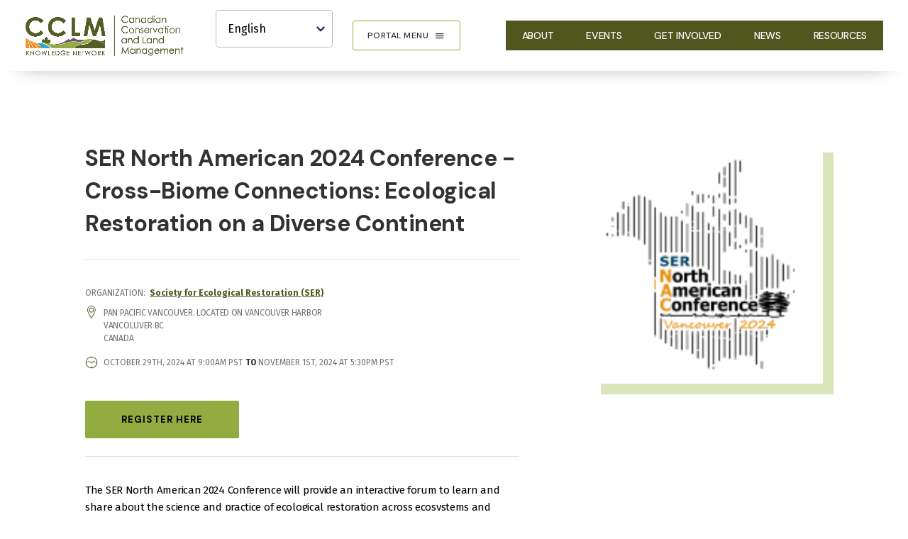

--- FILE ---
content_type: text/html; charset=UTF-8
request_url: https://www.cclmportal.ca/portal/land-management-wetland-knowledge/events/ser-north-american-2024-conference-cross-biome
body_size: 8415
content:
<!DOCTYPE html>
<html lang="en" dir="ltr" prefix="content: http://purl.org/rss/1.0/modules/content/  dc: http://purl.org/dc/terms/  foaf: http://xmlns.com/foaf/0.1/  og: http://ogp.me/ns#  rdfs: http://www.w3.org/2000/01/rdf-schema#  schema: http://schema.org/  sioc: http://rdfs.org/sioc/ns#  sioct: http://rdfs.org/sioc/types#  skos: http://www.w3.org/2004/02/skos/core#  xsd: http://www.w3.org/2001/XMLSchema# ">
  <head>
    <meta charset="utf-8" />
<meta name="description" content="The SER North American 2024 Conference will provide an interactive forum to learn and share about the science and practice of ecological restoration across ecosystems and disciplines to better connect a diverse and engaged restoration community. SER 2024 North American Conference is being planned in cooperation with SER Northwest, SER Western Canada and other partners in North America, the home of many histories, heritages, backgrounds and Indigenous communities." />
<link rel="canonical" href="https://www.cclmportal.ca/portal/land-management-wetland-knowledge/events/ser-north-american-2024-conference-cross-biome" />
<link rel="shortlink" href="https://www.cclmportal.ca/node/5936" />
<meta name="rights" content="Copyright ©{date:html_year] Canadian Conservation and Land Management (CCLM) Knowledge Network. All rights reserved." />
<meta property="og:site_name" content="Canadian Conservation and Land Management (CCLM) Knowledge Network" />
<meta property="og:url" content="https://www.cclmportal.ca/portal/land-management-wetland-knowledge/events/ser-north-american-2024-conference-cross-biome" />
<meta property="og:title" content="SER North American 2024 Conference - Cross-Biome Connections: Ecological Restoration on a Diverse Continent" />
<meta property="og:description" content="The SER North American 2024 Conference will provide an interactive forum to learn and share about the science and practice of ecological restoration across ecosystems and disciplines to better connect a diverse and engaged restoration community. SER 2024 North American Conference is being planned in cooperation with SER Northwest, SER Western Canada and other partners in North America, the home of many histories, heritages, backgrounds and Indigenous communities." />
<meta property="og:updated_time" content="2024-06-22T13:55:03+00:00" />
<meta property="article:published_time" content="2024-06-22T13:54:29+00:00" />
<meta property="article:modified_time" content="2024-06-22T13:55:03+00:00" />
<meta name="twitter:card" content="summary_large_image" />
<meta name="twitter:title" content="SER North American 2024 Conference - Cross-Biome Connections: Ecological Restoration on a Diverse Continent" />
<meta name="twitter:description" content="The SER North American 2024 Conference will provide an interactive forum to learn and share about the science and practice of ecological restoration across ecosystems and disciplines to better connect a diverse and engaged restoration community. SER 2024 North American Conference is being planned in cooperation with SER Northwest, SER Western Canada and other partners in North America, the home of many histories, heritages, backgrounds and Indigenous communities." />
<meta name="Generator" content="Drupal 11 (https://www.drupal.org)" />
<meta name="MobileOptimized" content="width" />
<meta name="HandheldFriendly" content="true" />
<meta name="viewport" content="width=device-width, initial-scale=1.0" />
<link rel="icon" href="/themes/custom/de_theme/favicon.ico" type="image/vnd.microsoft.icon" />
<link rel="alternate" hreflang="en" href="https://www.cclmportal.ca/portal/land-management-wetland-knowledge/events/ser-north-american-2024-conference-cross-biome" />
<script>window.a2a_config=window.a2a_config||{};a2a_config.callbacks=[];a2a_config.overlays=[];a2a_config.templates={};a2a_config.onclick = 1;
a2a_config.locale = window.location.pathname.includes('/fr/') ? 'fr' : 'en';</script>

    <title>SER North American 2024 Conference - Cross-Biome Connections: Ecological Restoration on a Diverse Continent | Canadian Conservation and Land Management (CCLM) Knowledge Network</title>

    <link rel="stylesheet" media="all" href="/sites/default/files/css/css_QoCVsPETeMUCUNMc4DjUZkpvMxIIEx4qfv5ptN3JMKo.css?delta=0&amp;language=en&amp;theme=de_theme&amp;include=[base64]" />
<link rel="stylesheet" media="all" href="/sites/default/files/css/css_9Lm4wwG3EjgHZaUcKqys34sksyyQQJIDniKWs7FcB4c.css?delta=1&amp;language=en&amp;theme=de_theme&amp;include=[base64]" />
<link rel="stylesheet" media="all" href="https://fonts.googleapis.com/css?family=DM+Sans:500,700&amp;display=swap" />
<link rel="stylesheet" media="all" href="https://fonts.googleapis.com/css?family=Fira+Sans:400,400i,700,700i&amp;display=swap" />
<link rel="stylesheet" media="all" href="/sites/default/files/css/css_FdHQyuT48j4xv6Y2_C5_kJsHKg92NJh-SDyP-cJXi6M.css?delta=4&amp;language=en&amp;theme=de_theme&amp;include=[base64]" />

    <script type="application/json" data-drupal-selector="drupal-settings-json">{"path":{"baseUrl":"\/","pathPrefix":"","currentPath":"node\/5936","currentPathIsAdmin":false,"isFront":false,"currentLanguage":"en"},"pluralDelimiter":"\u0003","suppressDeprecationErrors":true,"ajaxPageState":{"libraries":"[base64]","theme":"de_theme","theme_token":null},"ajaxTrustedUrl":{"form_action_p_pvdeGsVG5zNF_XLGPTvYSKCf43t8qZYSwcfZl2uzM":true},"gtag":{"tagId":"","consentMode":false,"otherIds":[],"events":[],"additionalConfigInfo":[]},"gtm":{"tagId":null,"settings":{"data_layer":"dataLayer","include_classes":false,"allowlist_classes":"google\nnonGooglePixels\nnonGoogleScripts\nnonGoogleIframes","blocklist_classes":"customScripts\ncustomPixels","include_environment":false,"environment_id":"","environment_token":""},"tagIds":["GTM-WGGM9W2"]},"responsive_menu":{"position":"right","theme":"theme-dark","pagedim":"pagedim","modifyViewport":null,"use_bootstrap":null,"breakpoint":"all and (min-width: 900px)","drag":null,"mediaQuery":"all and (min-width: 900px)"},"lang_dropdown":{"lang-dropdown-form":{"key":"lang-dropdown-form"}},"chosen":{"selector":"select:visible","minimum_single":20,"minimum_multiple":0,"minimum_width":0,"use_relative_width":false,"options":{"disable_search":false,"disable_search_threshold":0,"allow_single_deselect":false,"add_helper_buttons":false,"search_contains":false,"placeholder_text_multiple":"Choose some options","placeholder_text_single":"Choose an option","no_results_text":"No results match","max_shown_results":null,"inherit_select_classes":true}},"blazy":{"loadInvisible":false,"offset":100,"saveViewportOffsetDelay":50,"validateDelay":null,"container":"","loader":true,"unblazy":false,"visibleClass":false},"blazyIo":{"disconnect":false,"rootMargin":"0px","threshold":[0,0.25,0.5,0.75,1]},"user":{"uid":0,"permissionsHash":"7049fce8c43a85b4b2d691202d48ef9508837b4a75dd7048d9d707e526055bbd"}}</script>
<script src="/core/misc/drupalSettingsLoader.js?v=11.2.8"></script>
<script src="/modules/contrib/google_tag/js/gtag.js?t8z3mi"></script>
<script src="/modules/contrib/google_tag/js/gtm.js?t8z3mi"></script>


    <link rel="apple-touch-icon" sizes="180x180" href="/themes/custom/de_theme/src/img/favicons/apple-touch-icon.png">
    <link rel="icon" type="image/png" href="/themes/custom/de_theme/src/img/favicons/favicon-32x32.png" sizes="32x32">
    <link rel="icon" type="image/png" href="/themes/custom/de_theme/src/img/favicons/favicon-16x16.png" sizes="16x16">
    <link rel="manifest" href="/themes/custom/de_theme/src/img/favicons/site.webmanifest">
    <link rel="mask-icon" href="/themes/custom/de_theme/src/img/favicons/safari-pinned-tab.svg" color="#00a300">
    <meta name="theme-color" content="#ffffff">

  </head>
  <body class="one_sidebar sidebar_second path-node node--type-event portal--cclm">
    <a href="#main-content" class="visually-hidden focusable skip-link">
      Skip to main content
    </a>
    <noscript><iframe src="https://www.googletagmanager.com/ns.html?id=GTM-WGGM9W2"
                  height="0" width="0" style="display:none;visibility:hidden"></iframe></noscript>

      <div class="dialog-off-canvas-main-canvas" data-off-canvas-main-canvas>
    
<header id="header">

  <div class="layout-header">
    <div id="masthead" class="masthead">
      
          <div class="region region--masthead-primary clearfix" id="masthead-primary">
    <div class="region-inner clearfix">
      







<div id="block-de-theme-branding" class="block block-de-theme-branding block-system block-system-branding-block">
      
        

          <a href="/" title="Home" rel="home" class="site-logo">
        <img src="/sites/default/files/CCLM_logo%20new_PNG.png" alt="Home" width="200" height="51" class="logo--default" />
        <img src="/themes/custom/de_theme/logo--print.png" width="200" height="51" alt="Print logo" class="logo--print" />
                  <img src="/themes/custom/de_theme/logo--white.svg" width="200" height="51" alt="Home" class="logo--white" />
              </a>
    
        <div class="site-name">
      <a href="/" title="Home" rel="home">Canadian Conservation and Land Management (CCLM) Knowledge Network</a>
    </div>
      </div>









<div id="block-de-theme-languagedropdownswitcher" class="block block-de-theme-languagedropdownswitcher block-lang-dropdown block-language-dropdown-block--language-interface">
      
        

          <form class="lang-dropdown-form lang_dropdown_form clearfix language_interface" id="lang_dropdown_form_lang-dropdown-form" data-drupal-selector="lang-dropdown-form-2" action="/portal/land-management-wetland-knowledge/events/ser-north-american-2024-conference-cross-biome" method="post" accept-charset="UTF-8">
  
<div class="js-form-item form-item js-form-type-select form-type-select js-form-item-lang-dropdown-select form-item-lang-dropdown-select form-no-label">
      <label for="edit-lang-dropdown-select" class="visually-hidden">Select your language</label>
            <select style="width:165px" class="lang-dropdown-select-element form-select" data-lang-dropdown-id="lang-dropdown-form" data-drupal-selector="edit-lang-dropdown-select" id="edit-lang-dropdown-select" name="lang_dropdown_select"><option value="en" selected="selected">English</option><option value="fr">Français</option></select>

          </div>
<input data-drupal-selector="edit-en" type="hidden" name="en" value="/portal/land-management-wetland-knowledge/events/ser-north-american-2024-conference-cross-biome" />
<input data-drupal-selector="edit-fr" type="hidden" name="fr" value="/fr/node/5936" />
<noscript><div><input data-drupal-selector="edit-submit" type="submit" id="edit-submit" name="op" value="Go" class="button js-form-submit form-submit" />
</div></noscript><input autocomplete="off" data-drupal-selector="form-tykx1idv-lgsa7jtfbeymcnqy3qjvzbs4henxprnbta" type="hidden" name="form_build_id" value="form-Tykx1idV_LGSa7jTfbEYMCNqy3QJVzbS4HENXPRnBTA" />
<input data-drupal-selector="edit-lang-dropdown-form" type="hidden" name="form_id" value="lang_dropdown_form" />

</form>

      </div>



	<div></div>


<nav role="navigation" aria-labelledby="block-portalmenu-2-menu" id="block-portalmenu-2" class="block block-menu navigation menu--portal-menu">
      

  <h2 id="block-portalmenu-2-menu">
		Portal Menu
  </h2>

  

        
              <ul block="portalmenu_2" class="menu menu-level--1">
                    <li class="menu-item">
        <a href="/portal/indigenous-led-conservation-hub" data-drupal-link-system-path="group/4">Indigenous-Led Conservation Hub</a>

              </li>
                <li class="menu-item">
        <a href="/portal/boreal-caribou" data-drupal-link-system-path="group/1">Boreal Caribou</a>

              </li>
                <li class="menu-item">
        <a href="/portal/land-management" data-drupal-link-system-path="group/2">Land Management</a>

              </li>
                <li class="menu-item">
        <a href="/portal/wetland-knowledge" data-drupal-link-system-path="group/3">Wetland Knowledge</a>

              </li>
                <li class="menu-item">
        <a href="/" data-drupal-link-system-path="&lt;front&gt;">CCLM Home</a>

              </li>
        </ul>
  


  </nav>








<div id="block-horizontalmenu" class="block block-horizontalmenu block-responsive-menu block-responsive-menu-horizontal-menu">
      
        

          <nav class="responsive-menu-block-wrapper">
  
              <ul class="horizontal-menu">
                    <li class="menu-item menu-item--expanded">
        <a href="/about-cclm" data-drupal-link-system-path="node/26">About</a>
                                <ul class="menu sub-nav">
                    <li class="menu-item">
        <a href="/about/cclm-collaborators" data-drupal-link-system-path="node/917">Collaborators</a>
              </li>
                <li class="menu-item">
        <a href="/about/cclm-supporters" data-drupal-link-system-path="node/971">Supporters</a>
              </li>
        </ul>
  
              </li>
                <li class="menu-item">
        <a href="/events" data-drupal-link-system-path="events">Events</a>
              </li>
                <li class="menu-item">
        <a href="/get-involved" data-drupal-link-system-path="node/277">Get Involved</a>
              </li>
                <li class="menu-item">
        <a href="/news" data-drupal-link-system-path="news">News</a>
              </li>
                <li class="menu-item">
        <a href="/search?sort_by=field_year&amp;sort_order=DESC&amp;search=&amp;cclm%5B0%5D=content_type%3Aresource" title="https://www.cclmportal.ca/search?sort_by=field_year&amp;sort_order=DESC&amp;portal[0]=portal%3A&amp;cclm[0]=content_type%3Aresource" data-drupal-link-query="{&quot;cclm&quot;:[&quot;content_type:resource&quot;],&quot;search&quot;:&quot;&quot;,&quot;sort_by&quot;:&quot;field_year&quot;,&quot;sort_order&quot;:&quot;DESC&quot;}" data-drupal-link-system-path="search">Resources</a>
              </li>
        </ul>
  


</nav>
      </div>









<div id="block-responsivemenumobileicon" class="responsive-menu-toggle-wrapper responsive-menu-toggle block block-responsivemenumobileicon block-responsive-menu block-responsive-menu-toggle">
      
        

          <a id="toggle-icon" class="toggle responsive-menu-toggle-icon hamburger hamburger--squeeze" title="Menu" href="#off-canvas">
    <span class="hamburger-box">
      <span class="hamburger-inner"></span>
    </span>
  <span class="label">Menu</span>
</a>
      </div>


    </div>
  </div>

      
    </div>
    
  </div>
</header>

<div class="section-content">
  
  

    <div class="region region--content-prefix clearfix" id="page-content-prefix">
    <div class="layout-container">
      <div data-drupal-messages-fallback class="hidden"></div>








    </div>
  </div>


  
  <div class="main-content">
    <div class="layout-container">
      
              <main id="main" class="column">
          <a id="main-content" tabindex="-1"></a>          <div class="layout-content">
                <div class="region region--content clearfix" id="content">
    







<div id="block-de-theme-page-title" class="block block-de-theme-page-title block-core block-page-title-block">
      
        

          
  <h1 class="page-title"><span class="field field--name-title field--type-string field--label-hidden">SER North American 2024 Conference - Cross-Biome Connections: Ecological Restoration on a Diverse Continent </span>
</h1>


      </div>
















<div id="block-de-theme-content" class="block block-de-theme-content block-system block-system-main-block">
      
        

          


<article about="/portal/land-management-wetland-knowledge/events/ser-north-american-2024-conference-cross-biome" class="node node--type-event node--view-mode-full">

  
    

  
  <div class="node__content">
          
  <div class="field field--name-field-organization field--type-entity-reference field--label-inline">
          <div class="field__label">Organization</div>
              <div class="field__items">
              <div class="field__item"><a href="/organization/society-ecological-restoration-ser" hreflang="en">Society for Ecological Restoration (SER)</a></div>
              </div>
      </div>

  <div class="field field--name-field-address field--type-address field--label-visually_hidden">
          <div class="field__label visually-hidden">Location</div>
                  <div class="field__item"><p class="address" translate="no"><span class="address-line1">Pan Pacific Vancouver. Located on Vancouver Harbor</span><br>
<span class="locality">Vancoluver</span> <span class="administrative-area">BC</span><br>
<span class="country">Canada</span></p></div>
          </div>

      <div class="field field--name-time-span field--type-datetime field--label-visually_hidden">
        <div class="field__label visually-hidden">Event Date and Time</div>
        <div class="field__item">
          October 29th, 2024 at 9:00am PST <span class="start-end-separator">to</span> November 1st, 2024 at 5:30pm PST
        </div>

      </div>
      <div class="field field--registration-link field--label-visually_hidden">
        <div class="field__item">
          <a href="https://sernac.org/registration/">Register Here</a>
        </div>
      </div>
      
            <div class="clearfix text-formatted field field--name-body field--type-text-with-summary field--label-hidden field__item"><p>The SER North American 2024 Conference will provide an interactive forum to learn and share about the science and practice of ecological restoration across ecosystems and disciplines to better connect a diverse and engaged restoration community.</p>

<p>SER 2024 North American Conference is being planned in cooperation with SER Northwest, SER Western Canada and other partners in North America, the home of many histories, heritages, backgrounds and Indigenous communities.</p>
</div>
     
  
      </div>

</article>

      </div>


  </div>

          </div>        </main>
      
              <aside class="column sidebar layout-sidebar-second" role="complementary">
            <div class="region region--sidebar-second clearfix">
      







<div class="views-element-container block block-views-block-events-event-sidebar block-views block-views-block--events-event-sidebar" id="block-views-block-events-event-sidebar">
      
        

          <div block="views_block__events_event_sidebar" class="container"><div class="view view-events view-id-events view-display-id-event_sidebar js-view-dom-id-a4e1072fe373c2565b86877e9855388a1b5df4175f6f505f2aa8dd72eaa0e657">
  
    
      
      <div class="view-content">
          <div class="views-row">


<article about="/portal/land-management-wetland-knowledge/events/ser-north-american-2024-conference-cross-biome" class="node node--type-event node--view-mode-sidebar">

  <div class="node__content">
    
            <div class="field field--name-field-image field--type-entity-reference field--label-hidden field__item"><article class="media media--type-image media--view-mode-sidebar">
  
      
  <div class="blazy blazy--field blazy--field-media-image blazy--field-media-image--sidebar field field--name-field-media-image field--type-image field--label-visually_hidden" data-blazy="">
          <div class="field__label visually-hidden">Image</div>
                  <div class="field__item">    <div data-b-token="b-21102ed0b02" class="media media--blazy media--image media--responsive is-b-loading">  <picture>
                  <source srcset="about:blank" media="all and (min-width: 900px)" type="image/png" width="156" height="162" data-srcset="/sites/default/files/styles/1_scale_small/public/images/2024-06/ser_2024_conference_logo.png?itok=l3YXMBbi 1x, /sites/default/files/styles/1_scale_small_x2/public/images/2024-06/ser_2024_conference_logo.png?itok=svFYkziH 2x"/>
              <source srcset="about:blank" media="all and (min-width: 377px) and (max-width: 899px)" type="image/png" width="156" height="162" data-srcset="/sites/default/files/styles/1_scale_medium/public/images/2024-06/ser_2024_conference_logo.png?itok=hJhKBTHy 1x, /sites/default/files/styles/1_scale_medium_x2/public/images/2024-06/ser_2024_conference_logo.png?itok=cJbSRlea 2x"/>
              <source srcset="about:blank" media="all and (max-width: 376px)" type="image/png" width="156" height="162" data-srcset="/sites/default/files/styles/1_scale_small/public/images/2024-06/ser_2024_conference_logo.png?itok=l3YXMBbi 1x, /sites/default/files/styles/1_scale_small_x2/public/images/2024-06/ser_2024_conference_logo.png?itok=svFYkziH 2x"/>
                  <img decoding="async" class="media__element b-lazy b-responsive" loading="lazy" data-src="/sites/default/files/styles/1_scale_medium/public/images/2024-06/ser_2024_conference_logo.png?itok=hJhKBTHy" width="156" height="162" src="data:image/svg+xml;charset=utf-8,%3Csvg%20xmlns%3D&#039;http%3A%2F%2Fwww.w3.org%2F2000%2Fsvg&#039;%20viewBox%3D&#039;0%200%20156%20162&#039;%2F%3E" alt="SER 2024 Conference logo" typeof="foaf:Image" />

  </picture>
        </div>
  </div>
          </div>

  </article>
</div>
     
  
  </div>

</article>
</div>

    </div>
  
          </div>
</div>

      </div>


  </div>

        </aside>
          </div>
  </div>

  
    <div class="region region--content-suffix clearfix" id="page-content-suffix">
    <div class="layout-container">
      
    </div>
  </div>

  
</div>

<footer id="footer">
  <div class="region region--footer-first clearfix" id="footer-first">
      <div class="layout-container">
          <div class="region region--footer-first__left clearfix">
      







<div id="block-sitebranding" class="block block-sitebranding block-system block-system-branding-block">
      
        

          <a href="/" title="Home" rel="home" class="site-logo">
        <img src="/sites/default/files/CCLM_logo%20new_PNG.png" alt="Home" width="200" height="51" class="logo--default" />
        <img src="/themes/custom/de_theme/logo--print.png" width="200" height="51" alt="Print logo" class="logo--print" />
                  <img src="/themes/custom/de_theme/logo--white.svg" width="200" height="51" alt="Home" class="logo--white" />
              </a>
    
        </div>


  </div>

          <div class="region region--footer-first__center clearfix">
      <nav role="navigation" aria-labelledby="block-portalmenu-menu" id="block-portalmenu" class="block block-menu navigation menu--portal-menu">
            
  <h2 class="visually-hidden" id="block-portalmenu-menu">Portal Menu</h2>
  

        
              <ul block="portalmenu" class="menu menu-level--1">
                    <li class="menu-item">
        <a href="/portal/indigenous-led-conservation-hub" data-drupal-link-system-path="group/4">Indigenous-Led Conservation Hub</a>

              </li>
                <li class="menu-item">
        <a href="/portal/boreal-caribou" data-drupal-link-system-path="group/1">Boreal Caribou</a>

              </li>
                <li class="menu-item">
        <a href="/portal/land-management" data-drupal-link-system-path="group/2">Land Management</a>

              </li>
                <li class="menu-item">
        <a href="/portal/wetland-knowledge" data-drupal-link-system-path="group/3">Wetland Knowledge</a>

              </li>
                <li class="menu-item">
        <a href="/" data-drupal-link-system-path="&lt;front&gt;">CCLM Home</a>

              </li>
        </ul>
  


  </nav>

  </div>

          <div class="region region--footer-first__right clearfix">
      







<div id="block-horizontalmenu-2" class="block block-horizontalmenu-2 block-responsive-menu block-responsive-menu-horizontal-menu">
      
        

          <nav class="responsive-menu-block-wrapper">
  
              <ul class="horizontal-menu">
                    <li class="menu-item menu-item--expanded">
        <a href="/about-cclm" data-drupal-link-system-path="node/26">About</a>
                                <ul class="menu sub-nav">
                    <li class="menu-item">
        <a href="/about/cclm-collaborators" data-drupal-link-system-path="node/917">Collaborators</a>
              </li>
                <li class="menu-item">
        <a href="/about/cclm-supporters" data-drupal-link-system-path="node/971">Supporters</a>
              </li>
        </ul>
  
              </li>
                <li class="menu-item">
        <a href="/events" data-drupal-link-system-path="events">Events</a>
              </li>
                <li class="menu-item">
        <a href="/get-involved" data-drupal-link-system-path="node/277">Get Involved</a>
              </li>
                <li class="menu-item">
        <a href="/news" data-drupal-link-system-path="news">News</a>
              </li>
                <li class="menu-item">
        <a href="/search?sort_by=field_year&amp;sort_order=DESC&amp;search=&amp;cclm%5B0%5D=content_type%3Aresource" title="https://www.cclmportal.ca/search?sort_by=field_year&amp;sort_order=DESC&amp;portal[0]=portal%3A&amp;cclm[0]=content_type%3Aresource" data-drupal-link-query="{&quot;cclm&quot;:[&quot;content_type:resource&quot;],&quot;search&quot;:&quot;&quot;,&quot;sort_by&quot;:&quot;field_year&quot;,&quot;sort_order&quot;:&quot;DESC&quot;}" data-drupal-link-system-path="search">Resources</a>
              </li>
        </ul>
  


</nav>
      </div>


  </div>

    </div>
  </div>

    <div class="region region--footer-second clearfix">
      <div class="layout-container">
      







<div id="block-copyrightblock" class="block block-copyrightblock block-copyright-block">
      
        

          Copyright 2026. All Rights Reserved.
      </div>


    </div>
  </div>

</footer>


  </div>

    <div class="off-canvas-wrapper"><div id="off-canvas">
              <ul>
                    <li class="menu-item--_58dfc7d-1cc4-45a3-aed9-497693772ede menu-name--main">
        <a href="/about-cclm" data-drupal-link-system-path="node/26">About</a>
                                <ul>
                    <li class="menu-item--d801cfdb-ab68-41b4-89e1-5fc387ac52ef menu-name--main">
        <a href="/about/cclm-collaborators" data-drupal-link-system-path="node/917">Collaborators</a>
              </li>
                <li class="menu-item--bc27d2ea-0918-4707-8053-b904c29ab370 menu-name--main">
        <a href="/about/cclm-supporters" data-drupal-link-system-path="node/971">Supporters</a>
              </li>
        </ul>
  
              </li>
                <li class="menu-item--viewseventspage-1 menu-name--main">
        <a href="/events" data-drupal-link-system-path="events">Events</a>
              </li>
                <li class="menu-item--_8b4491a-4033-4f38-adf7-8b02b3799c2a menu-name--main">
        <a href="/get-involved" data-drupal-link-system-path="node/277">Get Involved</a>
              </li>
                <li class="menu-item--viewsnewspage-1 menu-name--main">
        <a href="/news" data-drupal-link-system-path="news">News</a>
              </li>
                <li class="menu-item--cba5aee1-f109-40eb-a18a-a62a47264e41 menu-name--main">
        <a href="/search?sort_by=field_year&amp;sort_order=DESC&amp;search=&amp;cclm%5B0%5D=content_type%3Aresource" title="https://www.cclmportal.ca/search?sort_by=field_year&amp;sort_order=DESC&amp;portal[0]=portal%3A&amp;cclm[0]=content_type%3Aresource" data-drupal-link-query="{&quot;cclm&quot;:[&quot;content_type:resource&quot;],&quot;search&quot;:&quot;&quot;,&quot;sort_by&quot;:&quot;field_year&quot;,&quot;sort_order&quot;:&quot;DESC&quot;}" data-drupal-link-system-path="search">Resources</a>
              </li>
        </ul>
  

</div></div>
    <script src="/modules/contrib/blazy/js/polyfill/blazy.polyfill.min.js?t8z3mi"></script>
<script src="/modules/contrib/blazy/js/polyfill/blazy.classlist.min.js?t8z3mi"></script>
<script src="/core/assets/vendor/jquery/jquery.min.js?v=4.0.0-rc.1"></script>
<script src="/modules/contrib/blazy/js/polyfill/blazy.promise.min.js?t8z3mi"></script>
<script src="/modules/contrib/blazy/js/polyfill/blazy.raf.min.js?t8z3mi"></script>
<script src="/core/assets/vendor/once/once.min.js?v=1.0.1"></script>
<script src="/core/misc/drupal.js?v=11.2.8"></script>
<script src="/core/misc/drupal.init.js?v=11.2.8"></script>
<script src="/libraries/dompurify/dist/purify.min.js?v=11.2.8"></script>
<script src="/core/misc/debounce.js?v=11.2.8"></script>
<script src="/modules/contrib/blazy/js/dblazy.min.js?t8z3mi"></script>
<script src="/modules/contrib/blazy/js/plugin/blazy.once.min.js?t8z3mi"></script>
<script src="/modules/contrib/blazy/js/plugin/blazy.sanitizer.min.js?t8z3mi"></script>
<script src="/modules/contrib/blazy/js/plugin/blazy.dom.min.js?t8z3mi"></script>
<script src="/modules/contrib/blazy/js/base/blazy.base.min.js?t8z3mi"></script>
<script src="/modules/contrib/blazy/js/plugin/blazy.dataset.min.js?t8z3mi"></script>
<script src="/modules/contrib/blazy/js/plugin/blazy.viewport.min.js?t8z3mi"></script>
<script src="/modules/contrib/blazy/js/plugin/blazy.xlazy.min.js?t8z3mi"></script>
<script src="/modules/contrib/blazy/js/plugin/blazy.observer.min.js?t8z3mi"></script>
<script src="/modules/contrib/blazy/js/plugin/blazy.loading.min.js?t8z3mi"></script>
<script src="/modules/contrib/blazy/js/polyfill/blazy.webp.min.js?t8z3mi"></script>
<script src="/modules/contrib/blazy/js/base/blazy.min.js?t8z3mi"></script>
<script src="/modules/contrib/blazy/js/base/io/bio.min.js?t8z3mi"></script>
<script src="/modules/contrib/blazy/js/base/io/bio.media.min.js?t8z3mi"></script>
<script src="/modules/contrib/blazy/js/base/blazy.drupal.min.js?t8z3mi"></script>
<script src="/modules/contrib/blazy/js/blazy.load.min.js?t8z3mi"></script>
<script src="/modules/contrib/blazy/js/blazy.compat.min.js?t8z3mi"></script>
<script src="/core/assets/vendor/tabbable/index.umd.min.js?v=6.2.0"></script>
<script src="https://static.addtoany.com/menu/page.js" defer></script>
<script src="/modules/contrib/addtoany/js/addtoany.js?v=11.2.8"></script>
<script src="/core/misc/progress.js?v=11.2.8"></script>
<script src="/core/assets/vendor/loadjs/loadjs.min.js?v=4.3.0"></script>
<script src="/core/misc/announce.js?v=11.2.8"></script>
<script src="/core/misc/message.js?v=11.2.8"></script>
<script src="/core/misc/ajax.js?v=11.2.8"></script>
<script src="/themes/contrib/stable/js/ajax.js?v=11.2.8"></script>
<script src="/modules/contrib/blazy/js/base/io/bio.ajax.min.js?t8z3mi"></script>
<script src="/modules/contrib/chosen/js/chosen-bef.js?t8z3mi"></script>
<script src="/libraries/chosen/chosen.jquery.min.js?v=2.2.1"></script>
<script src="/modules/contrib/chosen/js/chosen.js?v=1.7.0"></script>
<script src="/themes/custom/de_theme/bower_components/aos/dist/aos.js?t8z3mi"></script>
<script src="/themes/custom/de_theme/bower_components/SimpleStateManager/dist/ssm.min.js?t8z3mi"></script>
<script src="/themes/custom/de_theme/dist/scripts/js/scroll-animation--handler.min.js?t8z3mi"></script>
<script src="/themes/custom/de_theme/dist/scripts/js/background-image--load-checker.min.js?t8z3mi"></script>
<script src="/themes/custom/de_theme/dist/scripts/js/has-content--checker.min.js?t8z3mi"></script>
<script src="/themes/custom/de_theme/dist/scripts/js/script.min.js?t8z3mi"></script>
<script src="/themes/custom/de_theme/dist/scripts/js/search-forms.min.js?t8z3mi"></script>
<script src="/themes/custom/de_theme/dist/scripts/js/logo-grid-orientation--handler.min.js?t8z3mi"></script>
<script src="/themes/custom/de_theme/dist/scripts/js/tab-site-nav--identifier.min.js?t8z3mi"></script>
<script src="/themes/custom/de_theme/dist/scripts/js/off-canvas--handler.min.js?t8z3mi"></script>
<script src="/themes/custom/de_theme/dist/scripts/js/menu--handler.min.js?t8z3mi"></script>
<script src="/themes/custom/de_theme/dist/scripts/js/portal-menu--handler.min.js?t8z3mi"></script>
<script src="/themes/custom/de_theme/dist/scripts/js/table-wrap.min.js?t8z3mi"></script>
<script src="/themes/custom/de_theme/dist/scripts/js/accordion--handler.min.js?t8z3mi"></script>
<script src="/themes/custom/de_theme/dist/scripts/js/iframe-ratio--handler.min.js?t8z3mi"></script>
<script src="/themes/custom/de_theme/dist/scripts/js/accessibility-modifications.min.js?t8z3mi"></script>
<script src="/themes/custom/de_theme/dist/scripts/js/feedback-webform-toggle.min.js?t8z3mi"></script>
<script src="/themes/custom/de_theme/dist/scripts/js/global-accordion.min.js?t8z3mi"></script>
<script src="/modules/contrib/google_tag/js/gtag.ajax.js?t8z3mi"></script>
<script src="/modules/contrib/lang_dropdown/js/lang_dropdown.js?v=1.x"></script>
<script src="/modules/custom/responsive_menu/js/responsive_menu.config.js?v=11.2.8"></script>

  </body>
</html>


--- FILE ---
content_type: text/css
request_url: https://www.cclmportal.ca/sites/default/files/css/css_9Lm4wwG3EjgHZaUcKqys34sksyyQQJIDniKWs7FcB4c.css?delta=1&language=en&theme=de_theme&include=eJxdkFFuxDAIRC_k2EeySCBZtxgi42TrPX299SYf_UHzBjQIALEqSAvwEX4tKtXNDK8WWAGTbG5ZOEc9qZSEZH02J5msNqbpdt3yUCMJWI4d2A_6mJHTHIb0i_VRBrMWZjC6dCYz2OjuiWLvaaErEL7gZxiiJQOnFzmkWB-UaSTdtPYLzDHIFrHojvqU8KbpomntEa6Q7SqWToqZ5Aj_2M-F4HvX1N9hzSrlseZM9LTwV31WPJh-AT0bfnk
body_size: 73387
content:
/* @license MIT https://github.com/necolas/normalize.css/blob/3.0.3/LICENSE.md */
html{font-family:sans-serif;-ms-text-size-adjust:100%;-webkit-text-size-adjust:100%;}body{margin:0;}article,aside,details,figcaption,figure,footer,header,hgroup,main,menu,nav,section,summary{display:block;}audio,canvas,progress,video{display:inline-block;vertical-align:baseline;}audio:not([controls]){display:none;height:0;}[hidden],template{display:none;}a{background-color:transparent;}a:active,a:hover{outline:0;}abbr[title]{border-bottom:1px dotted;}b,strong{font-weight:bold;}dfn{font-style:italic;}h1{font-size:2em;margin:0.67em 0;}mark{background:#ff0;color:#000;}small{font-size:80%;}sub,sup{font-size:75%;line-height:0;position:relative;vertical-align:baseline;}sup{top:-0.5em;}sub{bottom:-0.25em;}img{border:0;}svg:not(:root){overflow:hidden;}figure{margin:1em 40px;}hr{box-sizing:content-box;height:0;}pre{overflow:auto;}code,kbd,pre,samp{font-family:monospace,monospace;font-size:1em;}button,input,optgroup,select,textarea{color:inherit;font:inherit;margin:0;}button{overflow:visible;}button,select{text-transform:none;}button,html input[type="button"],input[type="reset"],input[type="submit"]{-webkit-appearance:button;cursor:pointer;}button[disabled],html input[disabled]{cursor:default;}button::-moz-focus-inner,input::-moz-focus-inner{border:0;padding:0;}input{line-height:normal;}input[type="checkbox"],input[type="radio"]{box-sizing:border-box;padding:0;}input[type="number"]::-webkit-inner-spin-button,input[type="number"]::-webkit-outer-spin-button{height:auto;}input[type="search"]{-webkit-appearance:textfield;box-sizing:content-box;}input[type="search"]::-webkit-search-cancel-button,input[type="search"]::-webkit-search-decoration{-webkit-appearance:none;}fieldset{border:1px solid #c0c0c0;margin:0 2px;padding:0.35em 0.625em 0.75em;}legend{border:0;padding:0;}textarea{overflow:auto;}optgroup{font-weight:bold;}table{border-collapse:collapse;border-spacing:0;}td,th{padding:0;}
@media (min--moz-device-pixel-ratio:0){summary{display:list-item;}}
/* @license GPL-2.0-or-later https://www.drupal.org/licensing/faq */
.action-links{margin:1em 0;padding:0;list-style:none;}[dir="rtl"] .action-links{margin-right:0;}.action-links li{display:inline-block;margin:0 0.3em;}.action-links li:first-child{margin-left:0;}[dir="rtl"] .action-links li:first-child{margin-right:0;margin-left:0.3em;}.button-action{display:inline-block;padding:0.2em 0.5em 0.3em;text-decoration:none;line-height:160%;}.button-action::before{margin-left:-0.1em;padding-right:0.2em;content:"+";font-weight:900;}[dir="rtl"] .button-action::before{margin-right:-0.1em;margin-left:0;padding-right:0;padding-left:0.2em;}
.breadcrumb{padding-bottom:0.5em;}.breadcrumb ol{margin:0;padding:0;}[dir="rtl"] .breadcrumb ol{margin-right:0;}.breadcrumb li{display:inline;margin:0;padding:0;list-style-type:none;}.breadcrumb li::before{content:" \BB ";}.breadcrumb li:first-child::before{content:none;}
.button,.image-button{margin-right:1em;margin-left:1em;}.button:first-child,.image-button:first-child{margin-right:0;margin-left:0;}
.collapse-processed > summary{padding-right:0.5em;padding-left:0.5em;}.collapse-processed > summary::before{float:left;width:1em;height:1em;content:"";background:url(/themes/contrib/classy/images/misc/menu-expanded.png) 0 100% no-repeat;}[dir="rtl"] .collapse-processed > summary::before{float:right;background-position:100% 100%;}.collapse-processed:not([open]) > summary::before{-ms-transform:rotate(-90deg);-webkit-transform:rotate(-90deg);transform:rotate(-90deg);background-position:25% 35%;}[dir="rtl"] .collapse-processed:not([open]) > summary::before{-ms-transform:rotate(90deg);-webkit-transform:rotate(90deg);transform:rotate(90deg);background-position:75% 35%;}
.container-inline label::after,.container-inline .label::after{content:":";}.form-type-radios .container-inline label::after,.form-type-checkboxes .container-inline label::after{content:"";}.form-type-radios .container-inline .form-type-radio,.form-type-checkboxes .container-inline .form-type-checkbox{margin:0 1em;}.container-inline .form-actions,.container-inline.form-actions{margin-top:0;margin-bottom:0;}
details{margin-top:1em;margin-bottom:1em;border:1px solid #ccc;}details > .details-wrapper{padding:0.5em 1.5em;}summary{padding:0.2em 0.5em;cursor:pointer;}
.exposed-filters .filters{float:left;margin-right:1em;}[dir="rtl"] .exposed-filters .filters{float:right;margin-right:0;margin-left:1em;}.exposed-filters .form-item{margin:0 0 0.1em 0;padding:0;}.exposed-filters .form-item label{float:left;width:10em;font-weight:normal;}[dir="rtl"] .exposed-filters .form-item label{float:right;}.exposed-filters .form-select{width:14em;}.exposed-filters .current-filters{margin-bottom:1em;}.exposed-filters .current-filters .placeholder{font-weight:bold;font-style:normal;}.exposed-filters .additional-filters{float:left;margin-right:1em;}[dir="rtl"] .exposed-filters .additional-filters{float:right;margin-right:0;margin-left:1em;}
.field__label{font-weight:bold;}.field--label-inline .field__label,.field--label-inline .field__items{float:left;}.field--label-inline .field__label,.field--label-inline > .field__item,.field--label-inline .field__items{padding-right:0.5em;}[dir="rtl"] .field--label-inline .field__label,[dir="rtl"] .field--label-inline .field__items{padding-right:0;padding-left:0.5em;}.field--label-inline .field__label::after{content:":";}
form .field-multiple-table{margin:0;}form .field-multiple-table .field-multiple-drag{width:30px;padding-right:0;}[dir="rtl"] form .field-multiple-table .field-multiple-drag{padding-left:0;}form .field-multiple-table .field-multiple-drag .tabledrag-handle{padding-right:0.5em;}[dir="rtl"] form .field-multiple-table .field-multiple-drag .tabledrag-handle{padding-right:0;padding-left:0.5em;}form .field-add-more-submit{margin:0.5em 0 0;}.form-item,.form-actions{margin-top:1em;margin-bottom:1em;}tr.odd .form-item,tr.even .form-item{margin-top:0;margin-bottom:0;}.form-composite > .fieldset-wrapper > .description,.form-item .description{font-size:0.85em;}label.option{display:inline;font-weight:normal;}.form-composite > legend,.label{display:inline;margin:0;padding:0;font-size:inherit;font-weight:bold;}.form-checkboxes .form-item,.form-radios .form-item{margin-top:0.4em;margin-bottom:0.4em;}.form-type-radio .description,.form-type-checkbox .description{margin-left:2.4em;}[dir="rtl"] .form-type-radio .description,[dir="rtl"] .form-type-checkbox .description{margin-right:2.4em;margin-left:0;}.marker{color:#e00;}.form-required::after{display:inline-block;width:6px;height:6px;margin:0 0.3em;content:"";vertical-align:super;background-image:url(/themes/contrib/classy/images/icons/ee0000/required.svg);background-repeat:no-repeat;background-size:6px 6px;}abbr.tabledrag-changed,abbr.ajax-changed{border-bottom:none;}.form-item input.error,.form-item textarea.error,.form-item select.error{border:2px solid red;}.form-item--error-message::before{display:inline-block;width:14px;height:14px;content:"";vertical-align:sub;background:url(/themes/contrib/classy/images/icons/e32700/error.svg) no-repeat;background-size:contain;}
.icon-help{padding:1px 0 1px 20px;background:url(/themes/contrib/classy/images/misc/help.png) 0 50% no-repeat;}[dir="rtl"] .icon-help{padding:1px 20px 1px 0;background-position:100% 50%;}.feed-icon{display:block;overflow:hidden;width:16px;height:16px;text-indent:-9999px;background:url(/themes/contrib/classy/images/misc/feed.svg) no-repeat;}
.form--inline .form-item{float:left;margin-right:0.5em;}[dir="rtl"] .form--inline .form-item{float:right;margin-right:0;margin-left:0.5em;}[dir="rtl"] .views-filterable-options-controls .form-item{margin-right:2%;}.form--inline .form-item-separator{margin-top:2.3em;margin-right:1em;margin-left:0.5em;}[dir="rtl"] .form--inline .form-item-separator{margin-right:0.5em;margin-left:1em;}.form--inline .form-actions{clear:left;}[dir="rtl"] .form--inline .form-actions{clear:right;}
.item-list .title{font-weight:bold;}.item-list ul{margin:0 0 0.75em 0;padding:0;}.item-list li{margin:0 0 0.25em 1.5em;padding:0;}[dir="rtl"] .item-list li{margin:0 1.5em 0.25em 0;}.item-list--comma-list{display:inline;}.item-list--comma-list .item-list__comma-list,.item-list__comma-list li,[dir="rtl"] .item-list--comma-list .item-list__comma-list,[dir="rtl"] .item-list__comma-list li{margin:0;}
button.link{margin:0;padding:0;cursor:pointer;border:0;background:transparent;font-size:1em;}label button.link{font-weight:bold;}
ul.inline,ul.links.inline{display:inline;padding-left:0;}[dir="rtl"] ul.inline,[dir="rtl"] ul.links.inline{padding-right:0;padding-left:15px;}ul.inline li{display:inline;padding:0 0.5em;list-style-type:none;}ul.links a.is-active{color:#000;}
.more-link{display:block;text-align:right;}[dir="rtl"] .more-link{text-align:left;}
tr.drag{background-color:#fffff0;}tr.drag-previous{background-color:#ffd;}body div.tabledrag-changed-warning{margin-bottom:0.5em;}
tr.selected td{background:#ffc;}td.checkbox,th.checkbox{text-align:center;}[dir="rtl"] td.checkbox,[dir="rtl"] th.checkbox{text-align:center;}
th.is-active img{display:inline;}td.is-active{background-color:#ddd;}
.form-textarea-wrapper textarea{display:block;box-sizing:border-box;width:100%;margin:0;}
.ui-dialog--narrow{max-width:500px;}@media screen and (max-width:600px){.ui-dialog--narrow{min-width:95%;max-width:95%;}}
.messages{padding:15px 20px 15px 35px;word-wrap:break-word;border:1px solid;border-width:1px 1px 1px 0;border-radius:2px;background:no-repeat 10px 17px;overflow-wrap:break-word;}[dir="rtl"] .messages{padding-right:35px;padding-left:20px;text-align:right;border-width:1px 0 1px 1px;background-position:right 10px top 17px;}.messages + .messages{margin-top:1.538em;}.messages__list{margin:0;padding:0;list-style:none;}.messages__item + .messages__item{margin-top:0.769em;}.messages--status{color:#325e1c;border-color:#c9e1bd #c9e1bd #c9e1bd transparent;background-color:#f3faef;background-image:url(/themes/contrib/classy/images/icons/73b355/check.svg);box-shadow:-8px 0 0 #77b259;}[dir="rtl"] .messages--status{margin-left:0;border-color:#c9e1bd transparent #c9e1bd #c9e1bd;box-shadow:8px 0 0 #77b259;}.messages--warning{color:#734c00;border-color:#f4daa6 #f4daa6 #f4daa6 transparent;background-color:#fdf8ed;background-image:url(/themes/contrib/classy/images/icons/e29700/warning.svg);box-shadow:-8px 0 0 #e09600;}[dir="rtl"] .messages--warning{border-color:#f4daa6 transparent #f4daa6 #f4daa6;box-shadow:8px 0 0 #e09600;}.messages--error{color:#a51b00;border-color:#f9c9bf #f9c9bf #f9c9bf transparent;background-color:#fcf4f2;background-image:url(/themes/contrib/classy/images/icons/e32700/error.svg);box-shadow:-8px 0 0 #e62600;}[dir="rtl"] .messages--error{border-color:#f9c9bf transparent #f9c9bf #f9c9bf;box-shadow:8px 0 0 #e62600;}.messages--error p.error{color:#a51b00;}
.node--unpublished{background-color:#fff4f4;}
.progress__track{border-color:#b3b3b3;border-radius:10em;background-color:#f2f1eb;background-image:-webkit-linear-gradient(#e7e7df,#f0f0f0);background-image:linear-gradient(#e7e7df,#f0f0f0);box-shadow:inset 0 1px 3px hsla(0,0%,0%,0.16);}.progress__bar{height:16px;margin-top:-1px;margin-left:-1px;padding:0 1px;-webkit-transition:width 0.5s ease-out;transition:width 0.5s ease-out;-webkit-animation:animate-stripes 3s linear infinite;-moz-animation:animate-stripes 3s linear infinite;border:1px #07629a solid;border-radius:10em;background:#057ec9;background-image:-webkit-linear-gradient(top,rgba(0,0,0,0),rgba(0,0,0,0.15)),-webkit-linear-gradient(left top,#0094f0 0%,#0094f0 25%,#007ecc 25%,#007ecc 50%,#0094f0 50%,#0094f0 75%,#0094f0 100%);background-image:linear-gradient(to bottom,rgba(0,0,0,0),rgba(0,0,0,0.15)),linear-gradient(to right bottom,#0094f0 0%,#0094f0 25%,#007ecc 25%,#007ecc 50%,#0094f0 50%,#0094f0 75%,#0094f0 100%);background-size:40px 40px;}[dir="rtl"] .progress__bar{margin-right:-1px;margin-left:0;-webkit-animation-direction:reverse;-moz-animation-direction:reverse;animation-direction:reverse;}@media screen and (prefers-reduced-motion:reduce){.progress__bar{-webkit-transition:none;transition:none;-webkit-animation:none;-moz-animation:none;}}@-webkit-keyframes animate-stripes{0%{background-position:0 0,0 0;}100%{background-position:0 0,-80px 0;}}@-ms-keyframes animate-stripes{0%{background-position:0 0,0 0;}100%{background-position:0 0,-80px 0;}}@keyframes animate-stripes{0%{background-position:0 0,0 0;}100%{background-position:0 0,-80px 0;}}
body[data-aos-duration="50"] [data-aos],[data-aos][data-aos][data-aos-duration="50"]{-webkit-transition-duration:50ms;transition-duration:50ms;}body[data-aos-delay="50"] [data-aos],[data-aos][data-aos][data-aos-delay="50"]{-webkit-transition-delay:0;transition-delay:0;}body[data-aos-delay="50"] [data-aos].aos-animate,[data-aos][data-aos][data-aos-delay="50"].aos-animate{-webkit-transition-delay:50ms;transition-delay:50ms;}body[data-aos-duration="100"] [data-aos],[data-aos][data-aos][data-aos-duration="100"]{-webkit-transition-duration:100ms;transition-duration:100ms;}body[data-aos-delay="100"] [data-aos],[data-aos][data-aos][data-aos-delay="100"]{-webkit-transition-delay:0;transition-delay:0;}body[data-aos-delay="100"] [data-aos].aos-animate,[data-aos][data-aos][data-aos-delay="100"].aos-animate{-webkit-transition-delay:100ms;transition-delay:100ms;}body[data-aos-duration="150"] [data-aos],[data-aos][data-aos][data-aos-duration="150"]{-webkit-transition-duration:150ms;transition-duration:150ms;}body[data-aos-delay="150"] [data-aos],[data-aos][data-aos][data-aos-delay="150"]{-webkit-transition-delay:0;transition-delay:0;}body[data-aos-delay="150"] [data-aos].aos-animate,[data-aos][data-aos][data-aos-delay="150"].aos-animate{-webkit-transition-delay:150ms;transition-delay:150ms;}body[data-aos-duration="200"] [data-aos],[data-aos][data-aos][data-aos-duration="200"]{-webkit-transition-duration:200ms;transition-duration:200ms;}body[data-aos-delay="200"] [data-aos],[data-aos][data-aos][data-aos-delay="200"]{-webkit-transition-delay:0;transition-delay:0;}body[data-aos-delay="200"] [data-aos].aos-animate,[data-aos][data-aos][data-aos-delay="200"].aos-animate{-webkit-transition-delay:200ms;transition-delay:200ms;}body[data-aos-duration="250"] [data-aos],[data-aos][data-aos][data-aos-duration="250"]{-webkit-transition-duration:250ms;transition-duration:250ms;}body[data-aos-delay="250"] [data-aos],[data-aos][data-aos][data-aos-delay="250"]{-webkit-transition-delay:0;transition-delay:0;}body[data-aos-delay="250"] [data-aos].aos-animate,[data-aos][data-aos][data-aos-delay="250"].aos-animate{-webkit-transition-delay:250ms;transition-delay:250ms;}body[data-aos-duration="300"] [data-aos],[data-aos][data-aos][data-aos-duration="300"]{-webkit-transition-duration:300ms;transition-duration:300ms;}body[data-aos-delay="300"] [data-aos],[data-aos][data-aos][data-aos-delay="300"]{-webkit-transition-delay:0;transition-delay:0;}body[data-aos-delay="300"] [data-aos].aos-animate,[data-aos][data-aos][data-aos-delay="300"].aos-animate{-webkit-transition-delay:300ms;transition-delay:300ms;}body[data-aos-duration="350"] [data-aos],[data-aos][data-aos][data-aos-duration="350"]{-webkit-transition-duration:350ms;transition-duration:350ms;}body[data-aos-delay="350"] [data-aos],[data-aos][data-aos][data-aos-delay="350"]{-webkit-transition-delay:0;transition-delay:0;}body[data-aos-delay="350"] [data-aos].aos-animate,[data-aos][data-aos][data-aos-delay="350"].aos-animate{-webkit-transition-delay:350ms;transition-delay:350ms;}body[data-aos-duration="400"] [data-aos],[data-aos][data-aos][data-aos-duration="400"]{-webkit-transition-duration:400ms;transition-duration:400ms;}body[data-aos-delay="400"] [data-aos],[data-aos][data-aos][data-aos-delay="400"]{-webkit-transition-delay:0;transition-delay:0;}body[data-aos-delay="400"] [data-aos].aos-animate,[data-aos][data-aos][data-aos-delay="400"].aos-animate{-webkit-transition-delay:400ms;transition-delay:400ms;}body[data-aos-duration="450"] [data-aos],[data-aos][data-aos][data-aos-duration="450"]{-webkit-transition-duration:450ms;transition-duration:450ms;}body[data-aos-delay="450"] [data-aos],[data-aos][data-aos][data-aos-delay="450"]{-webkit-transition-delay:0;transition-delay:0;}body[data-aos-delay="450"] [data-aos].aos-animate,[data-aos][data-aos][data-aos-delay="450"].aos-animate{-webkit-transition-delay:450ms;transition-delay:450ms;}body[data-aos-duration="500"] [data-aos],[data-aos][data-aos][data-aos-duration="500"]{-webkit-transition-duration:500ms;transition-duration:500ms;}body[data-aos-delay="500"] [data-aos],[data-aos][data-aos][data-aos-delay="500"]{-webkit-transition-delay:0;transition-delay:0;}body[data-aos-delay="500"] [data-aos].aos-animate,[data-aos][data-aos][data-aos-delay="500"].aos-animate{-webkit-transition-delay:500ms;transition-delay:500ms;}body[data-aos-duration="550"] [data-aos],[data-aos][data-aos][data-aos-duration="550"]{-webkit-transition-duration:550ms;transition-duration:550ms;}body[data-aos-delay="550"] [data-aos],[data-aos][data-aos][data-aos-delay="550"]{-webkit-transition-delay:0;transition-delay:0;}body[data-aos-delay="550"] [data-aos].aos-animate,[data-aos][data-aos][data-aos-delay="550"].aos-animate{-webkit-transition-delay:550ms;transition-delay:550ms;}body[data-aos-duration="600"] [data-aos],[data-aos][data-aos][data-aos-duration="600"]{-webkit-transition-duration:600ms;transition-duration:600ms;}body[data-aos-delay="600"] [data-aos],[data-aos][data-aos][data-aos-delay="600"]{-webkit-transition-delay:0;transition-delay:0;}body[data-aos-delay="600"] [data-aos].aos-animate,[data-aos][data-aos][data-aos-delay="600"].aos-animate{-webkit-transition-delay:600ms;transition-delay:600ms;}body[data-aos-duration="650"] [data-aos],[data-aos][data-aos][data-aos-duration="650"]{-webkit-transition-duration:650ms;transition-duration:650ms;}body[data-aos-delay="650"] [data-aos],[data-aos][data-aos][data-aos-delay="650"]{-webkit-transition-delay:0;transition-delay:0;}body[data-aos-delay="650"] [data-aos].aos-animate,[data-aos][data-aos][data-aos-delay="650"].aos-animate{-webkit-transition-delay:650ms;transition-delay:650ms;}body[data-aos-duration="700"] [data-aos],[data-aos][data-aos][data-aos-duration="700"]{-webkit-transition-duration:700ms;transition-duration:700ms;}body[data-aos-delay="700"] [data-aos],[data-aos][data-aos][data-aos-delay="700"]{-webkit-transition-delay:0;transition-delay:0;}body[data-aos-delay="700"] [data-aos].aos-animate,[data-aos][data-aos][data-aos-delay="700"].aos-animate{-webkit-transition-delay:700ms;transition-delay:700ms;}body[data-aos-duration="750"] [data-aos],[data-aos][data-aos][data-aos-duration="750"]{-webkit-transition-duration:750ms;transition-duration:750ms;}body[data-aos-delay="750"] [data-aos],[data-aos][data-aos][data-aos-delay="750"]{-webkit-transition-delay:0;transition-delay:0;}body[data-aos-delay="750"] [data-aos].aos-animate,[data-aos][data-aos][data-aos-delay="750"].aos-animate{-webkit-transition-delay:750ms;transition-delay:750ms;}body[data-aos-duration="800"] [data-aos],[data-aos][data-aos][data-aos-duration="800"]{-webkit-transition-duration:800ms;transition-duration:800ms;}body[data-aos-delay="800"] [data-aos],[data-aos][data-aos][data-aos-delay="800"]{-webkit-transition-delay:0;transition-delay:0;}body[data-aos-delay="800"] [data-aos].aos-animate,[data-aos][data-aos][data-aos-delay="800"].aos-animate{-webkit-transition-delay:800ms;transition-delay:800ms;}body[data-aos-duration="850"] [data-aos],[data-aos][data-aos][data-aos-duration="850"]{-webkit-transition-duration:850ms;transition-duration:850ms;}body[data-aos-delay="850"] [data-aos],[data-aos][data-aos][data-aos-delay="850"]{-webkit-transition-delay:0;transition-delay:0;}body[data-aos-delay="850"] [data-aos].aos-animate,[data-aos][data-aos][data-aos-delay="850"].aos-animate{-webkit-transition-delay:850ms;transition-delay:850ms;}body[data-aos-duration="900"] [data-aos],[data-aos][data-aos][data-aos-duration="900"]{-webkit-transition-duration:900ms;transition-duration:900ms;}body[data-aos-delay="900"] [data-aos],[data-aos][data-aos][data-aos-delay="900"]{-webkit-transition-delay:0;transition-delay:0;}body[data-aos-delay="900"] [data-aos].aos-animate,[data-aos][data-aos][data-aos-delay="900"].aos-animate{-webkit-transition-delay:900ms;transition-delay:900ms;}body[data-aos-duration="950"] [data-aos],[data-aos][data-aos][data-aos-duration="950"]{-webkit-transition-duration:950ms;transition-duration:950ms;}body[data-aos-delay="950"] [data-aos],[data-aos][data-aos][data-aos-delay="950"]{-webkit-transition-delay:0;transition-delay:0;}body[data-aos-delay="950"] [data-aos].aos-animate,[data-aos][data-aos][data-aos-delay="950"].aos-animate{-webkit-transition-delay:950ms;transition-delay:950ms;}body[data-aos-duration="1000"] [data-aos],[data-aos][data-aos][data-aos-duration="1000"]{-webkit-transition-duration:1000ms;transition-duration:1000ms;}body[data-aos-delay="1000"] [data-aos],[data-aos][data-aos][data-aos-delay="1000"]{-webkit-transition-delay:0;transition-delay:0;}body[data-aos-delay="1000"] [data-aos].aos-animate,[data-aos][data-aos][data-aos-delay="1000"].aos-animate{-webkit-transition-delay:1000ms;transition-delay:1000ms;}body[data-aos-duration="1050"] [data-aos],[data-aos][data-aos][data-aos-duration="1050"]{-webkit-transition-duration:1050ms;transition-duration:1050ms;}body[data-aos-delay="1050"] [data-aos],[data-aos][data-aos][data-aos-delay="1050"]{-webkit-transition-delay:0;transition-delay:0;}body[data-aos-delay="1050"] [data-aos].aos-animate,[data-aos][data-aos][data-aos-delay="1050"].aos-animate{-webkit-transition-delay:1050ms;transition-delay:1050ms;}body[data-aos-duration="1100"] [data-aos],[data-aos][data-aos][data-aos-duration="1100"]{-webkit-transition-duration:1100ms;transition-duration:1100ms;}body[data-aos-delay="1100"] [data-aos],[data-aos][data-aos][data-aos-delay="1100"]{-webkit-transition-delay:0;transition-delay:0;}body[data-aos-delay="1100"] [data-aos].aos-animate,[data-aos][data-aos][data-aos-delay="1100"].aos-animate{-webkit-transition-delay:1100ms;transition-delay:1100ms;}body[data-aos-duration="1150"] [data-aos],[data-aos][data-aos][data-aos-duration="1150"]{-webkit-transition-duration:1150ms;transition-duration:1150ms;}body[data-aos-delay="1150"] [data-aos],[data-aos][data-aos][data-aos-delay="1150"]{-webkit-transition-delay:0;transition-delay:0;}body[data-aos-delay="1150"] [data-aos].aos-animate,[data-aos][data-aos][data-aos-delay="1150"].aos-animate{-webkit-transition-delay:1150ms;transition-delay:1150ms;}body[data-aos-duration="1200"] [data-aos],[data-aos][data-aos][data-aos-duration="1200"]{-webkit-transition-duration:1200ms;transition-duration:1200ms;}body[data-aos-delay="1200"] [data-aos],[data-aos][data-aos][data-aos-delay="1200"]{-webkit-transition-delay:0;transition-delay:0;}body[data-aos-delay="1200"] [data-aos].aos-animate,[data-aos][data-aos][data-aos-delay="1200"].aos-animate{-webkit-transition-delay:1200ms;transition-delay:1200ms;}body[data-aos-duration="1250"] [data-aos],[data-aos][data-aos][data-aos-duration="1250"]{-webkit-transition-duration:1250ms;transition-duration:1250ms;}body[data-aos-delay="1250"] [data-aos],[data-aos][data-aos][data-aos-delay="1250"]{-webkit-transition-delay:0;transition-delay:0;}body[data-aos-delay="1250"] [data-aos].aos-animate,[data-aos][data-aos][data-aos-delay="1250"].aos-animate{-webkit-transition-delay:1250ms;transition-delay:1250ms;}body[data-aos-duration="1300"] [data-aos],[data-aos][data-aos][data-aos-duration="1300"]{-webkit-transition-duration:1300ms;transition-duration:1300ms;}body[data-aos-delay="1300"] [data-aos],[data-aos][data-aos][data-aos-delay="1300"]{-webkit-transition-delay:0;transition-delay:0;}body[data-aos-delay="1300"] [data-aos].aos-animate,[data-aos][data-aos][data-aos-delay="1300"].aos-animate{-webkit-transition-delay:1300ms;transition-delay:1300ms;}body[data-aos-duration="1350"] [data-aos],[data-aos][data-aos][data-aos-duration="1350"]{-webkit-transition-duration:1350ms;transition-duration:1350ms;}body[data-aos-delay="1350"] [data-aos],[data-aos][data-aos][data-aos-delay="1350"]{-webkit-transition-delay:0;transition-delay:0;}body[data-aos-delay="1350"] [data-aos].aos-animate,[data-aos][data-aos][data-aos-delay="1350"].aos-animate{-webkit-transition-delay:1350ms;transition-delay:1350ms;}body[data-aos-duration="1400"] [data-aos],[data-aos][data-aos][data-aos-duration="1400"]{-webkit-transition-duration:1400ms;transition-duration:1400ms;}body[data-aos-delay="1400"] [data-aos],[data-aos][data-aos][data-aos-delay="1400"]{-webkit-transition-delay:0;transition-delay:0;}body[data-aos-delay="1400"] [data-aos].aos-animate,[data-aos][data-aos][data-aos-delay="1400"].aos-animate{-webkit-transition-delay:1400ms;transition-delay:1400ms;}body[data-aos-duration="1450"] [data-aos],[data-aos][data-aos][data-aos-duration="1450"]{-webkit-transition-duration:1450ms;transition-duration:1450ms;}body[data-aos-delay="1450"] [data-aos],[data-aos][data-aos][data-aos-delay="1450"]{-webkit-transition-delay:0;transition-delay:0;}body[data-aos-delay="1450"] [data-aos].aos-animate,[data-aos][data-aos][data-aos-delay="1450"].aos-animate{-webkit-transition-delay:1450ms;transition-delay:1450ms;}body[data-aos-duration="1500"] [data-aos],[data-aos][data-aos][data-aos-duration="1500"]{-webkit-transition-duration:1500ms;transition-duration:1500ms;}body[data-aos-delay="1500"] [data-aos],[data-aos][data-aos][data-aos-delay="1500"]{-webkit-transition-delay:0;transition-delay:0;}body[data-aos-delay="1500"] [data-aos].aos-animate,[data-aos][data-aos][data-aos-delay="1500"].aos-animate{-webkit-transition-delay:1500ms;transition-delay:1500ms;}body[data-aos-duration="1550"] [data-aos],[data-aos][data-aos][data-aos-duration="1550"]{-webkit-transition-duration:1550ms;transition-duration:1550ms;}body[data-aos-delay="1550"] [data-aos],[data-aos][data-aos][data-aos-delay="1550"]{-webkit-transition-delay:0;transition-delay:0;}body[data-aos-delay="1550"] [data-aos].aos-animate,[data-aos][data-aos][data-aos-delay="1550"].aos-animate{-webkit-transition-delay:1550ms;transition-delay:1550ms;}body[data-aos-duration="1600"] [data-aos],[data-aos][data-aos][data-aos-duration="1600"]{-webkit-transition-duration:1600ms;transition-duration:1600ms;}body[data-aos-delay="1600"] [data-aos],[data-aos][data-aos][data-aos-delay="1600"]{-webkit-transition-delay:0;transition-delay:0;}body[data-aos-delay="1600"] [data-aos].aos-animate,[data-aos][data-aos][data-aos-delay="1600"].aos-animate{-webkit-transition-delay:1600ms;transition-delay:1600ms;}body[data-aos-duration="1650"] [data-aos],[data-aos][data-aos][data-aos-duration="1650"]{-webkit-transition-duration:1650ms;transition-duration:1650ms;}body[data-aos-delay="1650"] [data-aos],[data-aos][data-aos][data-aos-delay="1650"]{-webkit-transition-delay:0;transition-delay:0;}body[data-aos-delay="1650"] [data-aos].aos-animate,[data-aos][data-aos][data-aos-delay="1650"].aos-animate{-webkit-transition-delay:1650ms;transition-delay:1650ms;}body[data-aos-duration="1700"] [data-aos],[data-aos][data-aos][data-aos-duration="1700"]{-webkit-transition-duration:1700ms;transition-duration:1700ms;}body[data-aos-delay="1700"] [data-aos],[data-aos][data-aos][data-aos-delay="1700"]{-webkit-transition-delay:0;transition-delay:0;}body[data-aos-delay="1700"] [data-aos].aos-animate,[data-aos][data-aos][data-aos-delay="1700"].aos-animate{-webkit-transition-delay:1700ms;transition-delay:1700ms;}body[data-aos-duration="1750"] [data-aos],[data-aos][data-aos][data-aos-duration="1750"]{-webkit-transition-duration:1750ms;transition-duration:1750ms;}body[data-aos-delay="1750"] [data-aos],[data-aos][data-aos][data-aos-delay="1750"]{-webkit-transition-delay:0;transition-delay:0;}body[data-aos-delay="1750"] [data-aos].aos-animate,[data-aos][data-aos][data-aos-delay="1750"].aos-animate{-webkit-transition-delay:1750ms;transition-delay:1750ms;}body[data-aos-duration="1800"] [data-aos],[data-aos][data-aos][data-aos-duration="1800"]{-webkit-transition-duration:1800ms;transition-duration:1800ms;}body[data-aos-delay="1800"] [data-aos],[data-aos][data-aos][data-aos-delay="1800"]{-webkit-transition-delay:0;transition-delay:0;}body[data-aos-delay="1800"] [data-aos].aos-animate,[data-aos][data-aos][data-aos-delay="1800"].aos-animate{-webkit-transition-delay:1800ms;transition-delay:1800ms;}body[data-aos-duration="1850"] [data-aos],[data-aos][data-aos][data-aos-duration="1850"]{-webkit-transition-duration:1850ms;transition-duration:1850ms;}body[data-aos-delay="1850"] [data-aos],[data-aos][data-aos][data-aos-delay="1850"]{-webkit-transition-delay:0;transition-delay:0;}body[data-aos-delay="1850"] [data-aos].aos-animate,[data-aos][data-aos][data-aos-delay="1850"].aos-animate{-webkit-transition-delay:1850ms;transition-delay:1850ms;}body[data-aos-duration="1900"] [data-aos],[data-aos][data-aos][data-aos-duration="1900"]{-webkit-transition-duration:1900ms;transition-duration:1900ms;}body[data-aos-delay="1900"] [data-aos],[data-aos][data-aos][data-aos-delay="1900"]{-webkit-transition-delay:0;transition-delay:0;}body[data-aos-delay="1900"] [data-aos].aos-animate,[data-aos][data-aos][data-aos-delay="1900"].aos-animate{-webkit-transition-delay:1900ms;transition-delay:1900ms;}body[data-aos-duration="1950"] [data-aos],[data-aos][data-aos][data-aos-duration="1950"]{-webkit-transition-duration:1950ms;transition-duration:1950ms;}body[data-aos-delay="1950"] [data-aos],[data-aos][data-aos][data-aos-delay="1950"]{-webkit-transition-delay:0;transition-delay:0;}body[data-aos-delay="1950"] [data-aos].aos-animate,[data-aos][data-aos][data-aos-delay="1950"].aos-animate{-webkit-transition-delay:1950ms;transition-delay:1950ms;}body[data-aos-duration="2000"] [data-aos],[data-aos][data-aos][data-aos-duration="2000"]{-webkit-transition-duration:2000ms;transition-duration:2000ms;}body[data-aos-delay="2000"] [data-aos],[data-aos][data-aos][data-aos-delay="2000"]{-webkit-transition-delay:0;transition-delay:0;}body[data-aos-delay="2000"] [data-aos].aos-animate,[data-aos][data-aos][data-aos-delay="2000"].aos-animate{-webkit-transition-delay:2000ms;transition-delay:2000ms;}body[data-aos-duration="2050"] [data-aos],[data-aos][data-aos][data-aos-duration="2050"]{-webkit-transition-duration:2050ms;transition-duration:2050ms;}body[data-aos-delay="2050"] [data-aos],[data-aos][data-aos][data-aos-delay="2050"]{-webkit-transition-delay:0;transition-delay:0;}body[data-aos-delay="2050"] [data-aos].aos-animate,[data-aos][data-aos][data-aos-delay="2050"].aos-animate{-webkit-transition-delay:2050ms;transition-delay:2050ms;}body[data-aos-duration="2100"] [data-aos],[data-aos][data-aos][data-aos-duration="2100"]{-webkit-transition-duration:2100ms;transition-duration:2100ms;}body[data-aos-delay="2100"] [data-aos],[data-aos][data-aos][data-aos-delay="2100"]{-webkit-transition-delay:0;transition-delay:0;}body[data-aos-delay="2100"] [data-aos].aos-animate,[data-aos][data-aos][data-aos-delay="2100"].aos-animate{-webkit-transition-delay:2100ms;transition-delay:2100ms;}body[data-aos-duration="2150"] [data-aos],[data-aos][data-aos][data-aos-duration="2150"]{-webkit-transition-duration:2150ms;transition-duration:2150ms;}body[data-aos-delay="2150"] [data-aos],[data-aos][data-aos][data-aos-delay="2150"]{-webkit-transition-delay:0;transition-delay:0;}body[data-aos-delay="2150"] [data-aos].aos-animate,[data-aos][data-aos][data-aos-delay="2150"].aos-animate{-webkit-transition-delay:2150ms;transition-delay:2150ms;}body[data-aos-duration="2200"] [data-aos],[data-aos][data-aos][data-aos-duration="2200"]{-webkit-transition-duration:2200ms;transition-duration:2200ms;}body[data-aos-delay="2200"] [data-aos],[data-aos][data-aos][data-aos-delay="2200"]{-webkit-transition-delay:0;transition-delay:0;}body[data-aos-delay="2200"] [data-aos].aos-animate,[data-aos][data-aos][data-aos-delay="2200"].aos-animate{-webkit-transition-delay:2200ms;transition-delay:2200ms;}body[data-aos-duration="2250"] [data-aos],[data-aos][data-aos][data-aos-duration="2250"]{-webkit-transition-duration:2250ms;transition-duration:2250ms;}body[data-aos-delay="2250"] [data-aos],[data-aos][data-aos][data-aos-delay="2250"]{-webkit-transition-delay:0;transition-delay:0;}body[data-aos-delay="2250"] [data-aos].aos-animate,[data-aos][data-aos][data-aos-delay="2250"].aos-animate{-webkit-transition-delay:2250ms;transition-delay:2250ms;}body[data-aos-duration="2300"] [data-aos],[data-aos][data-aos][data-aos-duration="2300"]{-webkit-transition-duration:2300ms;transition-duration:2300ms;}body[data-aos-delay="2300"] [data-aos],[data-aos][data-aos][data-aos-delay="2300"]{-webkit-transition-delay:0;transition-delay:0;}body[data-aos-delay="2300"] [data-aos].aos-animate,[data-aos][data-aos][data-aos-delay="2300"].aos-animate{-webkit-transition-delay:2300ms;transition-delay:2300ms;}body[data-aos-duration="2350"] [data-aos],[data-aos][data-aos][data-aos-duration="2350"]{-webkit-transition-duration:2350ms;transition-duration:2350ms;}body[data-aos-delay="2350"] [data-aos],[data-aos][data-aos][data-aos-delay="2350"]{-webkit-transition-delay:0;transition-delay:0;}body[data-aos-delay="2350"] [data-aos].aos-animate,[data-aos][data-aos][data-aos-delay="2350"].aos-animate{-webkit-transition-delay:2350ms;transition-delay:2350ms;}body[data-aos-duration="2400"] [data-aos],[data-aos][data-aos][data-aos-duration="2400"]{-webkit-transition-duration:2400ms;transition-duration:2400ms;}body[data-aos-delay="2400"] [data-aos],[data-aos][data-aos][data-aos-delay="2400"]{-webkit-transition-delay:0;transition-delay:0;}body[data-aos-delay="2400"] [data-aos].aos-animate,[data-aos][data-aos][data-aos-delay="2400"].aos-animate{-webkit-transition-delay:2400ms;transition-delay:2400ms;}body[data-aos-duration="2450"] [data-aos],[data-aos][data-aos][data-aos-duration="2450"]{-webkit-transition-duration:2450ms;transition-duration:2450ms;}body[data-aos-delay="2450"] [data-aos],[data-aos][data-aos][data-aos-delay="2450"]{-webkit-transition-delay:0;transition-delay:0;}body[data-aos-delay="2450"] [data-aos].aos-animate,[data-aos][data-aos][data-aos-delay="2450"].aos-animate{-webkit-transition-delay:2450ms;transition-delay:2450ms;}body[data-aos-duration="2500"] [data-aos],[data-aos][data-aos][data-aos-duration="2500"]{-webkit-transition-duration:2500ms;transition-duration:2500ms;}body[data-aos-delay="2500"] [data-aos],[data-aos][data-aos][data-aos-delay="2500"]{-webkit-transition-delay:0;transition-delay:0;}body[data-aos-delay="2500"] [data-aos].aos-animate,[data-aos][data-aos][data-aos-delay="2500"].aos-animate{-webkit-transition-delay:2500ms;transition-delay:2500ms;}body[data-aos-duration="2550"] [data-aos],[data-aos][data-aos][data-aos-duration="2550"]{-webkit-transition-duration:2550ms;transition-duration:2550ms;}body[data-aos-delay="2550"] [data-aos],[data-aos][data-aos][data-aos-delay="2550"]{-webkit-transition-delay:0;transition-delay:0;}body[data-aos-delay="2550"] [data-aos].aos-animate,[data-aos][data-aos][data-aos-delay="2550"].aos-animate{-webkit-transition-delay:2550ms;transition-delay:2550ms;}body[data-aos-duration="2600"] [data-aos],[data-aos][data-aos][data-aos-duration="2600"]{-webkit-transition-duration:2600ms;transition-duration:2600ms;}body[data-aos-delay="2600"] [data-aos],[data-aos][data-aos][data-aos-delay="2600"]{-webkit-transition-delay:0;transition-delay:0;}body[data-aos-delay="2600"] [data-aos].aos-animate,[data-aos][data-aos][data-aos-delay="2600"].aos-animate{-webkit-transition-delay:2600ms;transition-delay:2600ms;}body[data-aos-duration="2650"] [data-aos],[data-aos][data-aos][data-aos-duration="2650"]{-webkit-transition-duration:2650ms;transition-duration:2650ms;}body[data-aos-delay="2650"] [data-aos],[data-aos][data-aos][data-aos-delay="2650"]{-webkit-transition-delay:0;transition-delay:0;}body[data-aos-delay="2650"] [data-aos].aos-animate,[data-aos][data-aos][data-aos-delay="2650"].aos-animate{-webkit-transition-delay:2650ms;transition-delay:2650ms;}body[data-aos-duration="2700"] [data-aos],[data-aos][data-aos][data-aos-duration="2700"]{-webkit-transition-duration:2700ms;transition-duration:2700ms;}body[data-aos-delay="2700"] [data-aos],[data-aos][data-aos][data-aos-delay="2700"]{-webkit-transition-delay:0;transition-delay:0;}body[data-aos-delay="2700"] [data-aos].aos-animate,[data-aos][data-aos][data-aos-delay="2700"].aos-animate{-webkit-transition-delay:2700ms;transition-delay:2700ms;}body[data-aos-duration="2750"] [data-aos],[data-aos][data-aos][data-aos-duration="2750"]{-webkit-transition-duration:2750ms;transition-duration:2750ms;}body[data-aos-delay="2750"] [data-aos],[data-aos][data-aos][data-aos-delay="2750"]{-webkit-transition-delay:0;transition-delay:0;}body[data-aos-delay="2750"] [data-aos].aos-animate,[data-aos][data-aos][data-aos-delay="2750"].aos-animate{-webkit-transition-delay:2750ms;transition-delay:2750ms;}body[data-aos-duration="2800"] [data-aos],[data-aos][data-aos][data-aos-duration="2800"]{-webkit-transition-duration:2800ms;transition-duration:2800ms;}body[data-aos-delay="2800"] [data-aos],[data-aos][data-aos][data-aos-delay="2800"]{-webkit-transition-delay:0;transition-delay:0;}body[data-aos-delay="2800"] [data-aos].aos-animate,[data-aos][data-aos][data-aos-delay="2800"].aos-animate{-webkit-transition-delay:2800ms;transition-delay:2800ms;}body[data-aos-duration="2850"] [data-aos],[data-aos][data-aos][data-aos-duration="2850"]{-webkit-transition-duration:2850ms;transition-duration:2850ms;}body[data-aos-delay="2850"] [data-aos],[data-aos][data-aos][data-aos-delay="2850"]{-webkit-transition-delay:0;transition-delay:0;}body[data-aos-delay="2850"] [data-aos].aos-animate,[data-aos][data-aos][data-aos-delay="2850"].aos-animate{-webkit-transition-delay:2850ms;transition-delay:2850ms;}body[data-aos-duration="2900"] [data-aos],[data-aos][data-aos][data-aos-duration="2900"]{-webkit-transition-duration:2900ms;transition-duration:2900ms;}body[data-aos-delay="2900"] [data-aos],[data-aos][data-aos][data-aos-delay="2900"]{-webkit-transition-delay:0;transition-delay:0;}body[data-aos-delay="2900"] [data-aos].aos-animate,[data-aos][data-aos][data-aos-delay="2900"].aos-animate{-webkit-transition-delay:2900ms;transition-delay:2900ms;}body[data-aos-duration="2950"] [data-aos],[data-aos][data-aos][data-aos-duration="2950"]{-webkit-transition-duration:2950ms;transition-duration:2950ms;}body[data-aos-delay="2950"] [data-aos],[data-aos][data-aos][data-aos-delay="2950"]{-webkit-transition-delay:0;transition-delay:0;}body[data-aos-delay="2950"] [data-aos].aos-animate,[data-aos][data-aos][data-aos-delay="2950"].aos-animate{-webkit-transition-delay:2950ms;transition-delay:2950ms;}body[data-aos-duration="3000"] [data-aos],[data-aos][data-aos][data-aos-duration="3000"]{-webkit-transition-duration:3000ms;transition-duration:3000ms;}body[data-aos-delay="3000"] [data-aos],[data-aos][data-aos][data-aos-delay="3000"]{-webkit-transition-delay:0;transition-delay:0;}body[data-aos-delay="3000"] [data-aos].aos-animate,[data-aos][data-aos][data-aos-delay="3000"].aos-animate{-webkit-transition-delay:3000ms;transition-delay:3000ms;}body[data-aos-easing=linear] [data-aos],[data-aos][data-aos][data-aos-easing=linear]{-webkit-transition-timing-function:cubic-bezier(0.25,0.25,0.75,0.75);transition-timing-function:cubic-bezier(0.25,0.25,0.75,0.75);}body[data-aos-easing=ease] [data-aos],[data-aos][data-aos][data-aos-easing=ease]{-webkit-transition-timing-function:cubic-bezier(0.25,0.1,0.25,1);transition-timing-function:cubic-bezier(0.25,0.1,0.25,1);}body[data-aos-easing=ease-in] [data-aos],[data-aos][data-aos][data-aos-easing=ease-in]{-webkit-transition-timing-function:cubic-bezier(0.42,0,1,1);transition-timing-function:cubic-bezier(0.42,0,1,1);}body[data-aos-easing=ease-out] [data-aos],[data-aos][data-aos][data-aos-easing=ease-out]{-webkit-transition-timing-function:cubic-bezier(0,0,0.58,1);transition-timing-function:cubic-bezier(0,0,0.58,1);}body[data-aos-easing=ease-in-out] [data-aos],[data-aos][data-aos][data-aos-easing=ease-in-out]{-webkit-transition-timing-function:cubic-bezier(0.42,0,0.58,1);transition-timing-function:cubic-bezier(0.42,0,0.58,1);}body[data-aos-easing=ease-in-back] [data-aos],[data-aos][data-aos][data-aos-easing=ease-in-back]{-webkit-transition-timing-function:cubic-bezier(0.6,-0.28,0.735,0.045);transition-timing-function:cubic-bezier(0.6,-0.28,0.735,0.045);}body[data-aos-easing=ease-out-back] [data-aos],[data-aos][data-aos][data-aos-easing=ease-out-back]{-webkit-transition-timing-function:cubic-bezier(0.175,0.885,0.32,1.275);transition-timing-function:cubic-bezier(0.175,0.885,0.32,1.275);}body[data-aos-easing=ease-in-out-back] [data-aos],[data-aos][data-aos][data-aos-easing=ease-in-out-back]{-webkit-transition-timing-function:cubic-bezier(0.68,-0.55,0.265,1.55);transition-timing-function:cubic-bezier(0.68,-0.55,0.265,1.55);}body[data-aos-easing=ease-in-sine] [data-aos],[data-aos][data-aos][data-aos-easing=ease-in-sine]{-webkit-transition-timing-function:cubic-bezier(0.47,0,0.745,0.715);transition-timing-function:cubic-bezier(0.47,0,0.745,0.715);}body[data-aos-easing=ease-out-sine] [data-aos],[data-aos][data-aos][data-aos-easing=ease-out-sine]{-webkit-transition-timing-function:cubic-bezier(0.39,0.575,0.565,1);transition-timing-function:cubic-bezier(0.39,0.575,0.565,1);}body[data-aos-easing=ease-in-out-sine] [data-aos],[data-aos][data-aos][data-aos-easing=ease-in-out-sine]{-webkit-transition-timing-function:cubic-bezier(0.445,0.05,0.55,0.95);transition-timing-function:cubic-bezier(0.445,0.05,0.55,0.95);}body[data-aos-easing=ease-in-quad] [data-aos],[data-aos][data-aos][data-aos-easing=ease-in-quad]{-webkit-transition-timing-function:cubic-bezier(0.55,0.085,0.68,0.53);transition-timing-function:cubic-bezier(0.55,0.085,0.68,0.53);}body[data-aos-easing=ease-out-quad] [data-aos],[data-aos][data-aos][data-aos-easing=ease-out-quad]{-webkit-transition-timing-function:cubic-bezier(0.25,0.46,0.45,0.94);transition-timing-function:cubic-bezier(0.25,0.46,0.45,0.94);}body[data-aos-easing=ease-in-out-quad] [data-aos],[data-aos][data-aos][data-aos-easing=ease-in-out-quad]{-webkit-transition-timing-function:cubic-bezier(0.455,0.03,0.515,0.955);transition-timing-function:cubic-bezier(0.455,0.03,0.515,0.955);}body[data-aos-easing=ease-in-cubic] [data-aos],[data-aos][data-aos][data-aos-easing=ease-in-cubic]{-webkit-transition-timing-function:cubic-bezier(0.55,0.085,0.68,0.53);transition-timing-function:cubic-bezier(0.55,0.085,0.68,0.53);}body[data-aos-easing=ease-out-cubic] [data-aos],[data-aos][data-aos][data-aos-easing=ease-out-cubic]{-webkit-transition-timing-function:cubic-bezier(0.25,0.46,0.45,0.94);transition-timing-function:cubic-bezier(0.25,0.46,0.45,0.94);}body[data-aos-easing=ease-in-out-cubic] [data-aos],[data-aos][data-aos][data-aos-easing=ease-in-out-cubic]{-webkit-transition-timing-function:cubic-bezier(0.455,0.03,0.515,0.955);transition-timing-function:cubic-bezier(0.455,0.03,0.515,0.955);}body[data-aos-easing=ease-in-quart] [data-aos],[data-aos][data-aos][data-aos-easing=ease-in-quart]{-webkit-transition-timing-function:cubic-bezier(0.55,0.085,0.68,0.53);transition-timing-function:cubic-bezier(0.55,0.085,0.68,0.53);}body[data-aos-easing=ease-out-quart] [data-aos],[data-aos][data-aos][data-aos-easing=ease-out-quart]{-webkit-transition-timing-function:cubic-bezier(0.25,0.46,0.45,0.94);transition-timing-function:cubic-bezier(0.25,0.46,0.45,0.94);}body[data-aos-easing=ease-in-out-quart] [data-aos],[data-aos][data-aos][data-aos-easing=ease-in-out-quart]{-webkit-transition-timing-function:cubic-bezier(0.455,0.03,0.515,0.955);transition-timing-function:cubic-bezier(0.455,0.03,0.515,0.955);}[data-aos^=fade][data-aos^=fade]{opacity:0;-webkit-transition-property:opacity,-webkit-transform;transition-property:opacity,-webkit-transform;transition-property:opacity,transform;transition-property:opacity,transform,-webkit-transform;}[data-aos^=fade][data-aos^=fade].aos-animate{opacity:1;-webkit-transform:translate3d(0,0,0);transform:translate3d(0,0,0);}[data-aos=fade-up]{-webkit-transform:translate3d(0,50px,0);transform:translate3d(0,50px,0);}[data-aos=fade-down]{-webkit-transform:translate3d(0,-50px,0);transform:translate3d(0,-50px,0);}[data-aos=fade-right]{-webkit-transform:translate3d(-50px,0,0);transform:translate3d(-50px,0,0);}[data-aos=fade-left]{-webkit-transform:translate3d(50px,0,0);transform:translate3d(50px,0,0);}[data-aos=fade-up-right]{-webkit-transform:translate3d(-50px,50px,0);transform:translate3d(-50px,50px,0);}[data-aos=fade-up-left]{-webkit-transform:translate3d(50px,50px,0);transform:translate3d(50px,50px,0);}[data-aos=fade-down-right]{-webkit-transform:translate3d(-50px,-50px,0);transform:translate3d(-50px,-50px,0);}[data-aos=fade-down-left]{-webkit-transform:translate3d(50px,-50px,0);transform:translate3d(50px,-50px,0);}[data-aos^=zoom][data-aos^=zoom]{opacity:0;-webkit-transition-property:opacity,-webkit-transform;transition-property:opacity,-webkit-transform;transition-property:opacity,transform;transition-property:opacity,transform,-webkit-transform;}[data-aos^=zoom][data-aos^=zoom].aos-animate{opacity:1;-webkit-transform:translate3d(0,0,0) scale(1);transform:translate3d(0,0,0) scale(1);}[data-aos=zoom-in]{-webkit-transform:scale(0.6);transform:scale(0.6);}[data-aos=zoom-in-up]{-webkit-transform:translate3d(0,50px,0) scale(0.6);transform:translate3d(0,50px,0) scale(0.6);}[data-aos=zoom-in-down]{-webkit-transform:translate3d(0,-50px,0) scale(0.6);transform:translate3d(0,-50px,0) scale(0.6);}[data-aos=zoom-in-right]{-webkit-transform:translate3d(-50px,0,0) scale(0.6);transform:translate3d(-50px,0,0) scale(0.6);}[data-aos=zoom-in-left]{-webkit-transform:translate3d(50px,0,0) scale(0.6);transform:translate3d(50px,0,0) scale(0.6);}[data-aos=zoom-out]{-webkit-transform:scale(1.2);transform:scale(1.2);}[data-aos=zoom-out-up]{-webkit-transform:translate3d(0,50px,0) scale(1.2);transform:translate3d(0,50px,0) scale(1.2);}[data-aos=zoom-out-down]{-webkit-transform:translate3d(0,-50px,0) scale(1.2);transform:translate3d(0,-50px,0) scale(1.2);}[data-aos=zoom-out-right]{-webkit-transform:translate3d(-50px,0,0) scale(1.2);transform:translate3d(-50px,0,0) scale(1.2);}[data-aos=zoom-out-left]{-webkit-transform:translate3d(50px,0,0) scale(1.2);transform:translate3d(50px,0,0) scale(1.2);}[data-aos^=slide][data-aos^=slide]{-webkit-transition-property:-webkit-transform;transition-property:-webkit-transform;transition-property:transform;transition-property:transform,-webkit-transform;}[data-aos^=slide][data-aos^=slide].aos-animate{-webkit-transform:translate3d(0,0,0);transform:translate3d(0,0,0);}[data-aos=slide-up]{-webkit-transform:translate3d(0,100%,0);transform:translate3d(0,100%,0);}[data-aos=slide-down]{-webkit-transform:translate3d(0,-100%,0);transform:translate3d(0,-100%,0);}[data-aos=slide-right]{-webkit-transform:translate3d(-100%,0,0);transform:translate3d(-100%,0,0);}[data-aos=slide-left]{-webkit-transform:translate3d(100%,0,0);transform:translate3d(100%,0,0);}[data-aos^=flip][data-aos^=flip]{-webkit-backface-visibility:hidden;backface-visibility:hidden;-webkit-transition-property:-webkit-transform;transition-property:-webkit-transform;transition-property:transform;transition-property:transform,-webkit-transform;}[data-aos=flip-left]{-webkit-transform:perspective(2500px) rotateY(-100deg);transform:perspective(2500px) rotateY(-100deg);}[data-aos=flip-left].aos-animate{-webkit-transform:perspective(2500px) rotateY(0);transform:perspective(2500px) rotateY(0);}[data-aos=flip-right]{-webkit-transform:perspective(2500px) rotateY(100deg);transform:perspective(2500px) rotateY(100deg);}[data-aos=flip-right].aos-animate{-webkit-transform:perspective(2500px) rotateY(0);transform:perspective(2500px) rotateY(0);}[data-aos=flip-up]{-webkit-transform:perspective(2500px) rotateX(-100deg);transform:perspective(2500px) rotateX(-100deg);}[data-aos=flip-up].aos-animate{-webkit-transform:perspective(2500px) rotateX(0);transform:perspective(2500px) rotateX(0);}[data-aos=flip-down]{-webkit-transform:perspective(2500px) rotateX(100deg);transform:perspective(2500px) rotateX(100deg);}[data-aos=flip-down].aos-animate{-webkit-transform:perspective(2500px) rotateX(0);transform:perspective(2500px) rotateX(0);}body[data-aos-easing=ease-out-cubic] [data-aos],[data-aos][data-aos][data-aos-easing=ease-out-cubic]{-webkit-transition-timing-function:cubic-bezier(0.38,0.01,0.11,0.99);transition-timing-function:cubic-bezier(0.38,0.01,0.11,0.99);}@-webkit-keyframes scale-star-compact{0%{background-size:1.0625em;}100%{background-size:350%;}}@keyframes scale-star-compact{0%{background-size:1.0625em;}100%{background-size:350%;}}@media print{*,*:before,*:after{background:transparent !important;color:#000 !important;-webkit-box-shadow:none !important;box-shadow:none !important;text-shadow:none !important;text-align:left !important;}a,a:visited{text-decoration:underline;}a[href^="#"]:after,a[href^="javascript:"]:after{content:"";}pre,blockquote{font-weight:700 !important;font-style:italic;margin-top:0.9375rem !important;margin-bottom:0.9375rem !important;page-break-inside:avoid;font-size:12pt;}pre *,blockquote *{font-size:12pt;}thead{display:table-header-group;}tr{border-bottom:1px solid #ebebeb !important;}tr,img{page-break-inside:avoid;}img{max-width:100% !important;}p,h2,h3{orphans:3;widows:3;}h2,h3{page-break-after:avoid;}html,body{font-size:10pt;line-height:16pt;}*{font-size:10pt !important;line-height:16pt !important;}body{padding:0 !important;margin:10mm 10mm 10mm 10mm !important;}main,.layout-container,.region,.block{margin:0 !important;padding:0 !important;display:block !important;max-width:none !important;}.site-name{font-weight:700;}h1,h2,h3,h4,h5,h6{margin:0;padding:0;text-indent:0 !important;margin-bottom:0.9375rem;margin-top:2.1875rem;display:block !important;width:100%;}ul,ol{margin:0;padding:0;}.table-container{position:static !important;overflow:visible !important;max-width:100% !important;}table{max-width:100% !important;border:1px solid #000 !important;table-layout:fixed !important;}table span{display:inline-block !important;max-width:100% !important;}table *{max-width:100% !important;border-color:#000 !important;}table caption{border-width:1px 1px 0px 1px;border-style:solid;border-color:#000;}table th:not(:last-child){border-right:1px solid #000;}table td:not(:last-child){border-right:1px solid #000;}table thead{display:table-header-group !important;-webkit-column-break-inside:auto;-moz-column-break-inside:auto;break-inside:auto;}table tfoot{display:table-row-group !important;}table tr{page-break-inside:avoid !important;}table th{text-align:left;}form{display:block !important;}h1,#page-title{font-weight:bold;font-size:22pt !important;line-height:28pt !important;}h1 span,#page-title span{font-weight:bold;font-size:22pt !important;line-height:28pt !important;}h2{font-weight:bold;font-size:18pt !important;line-height:24pt !important;}h2 a{font-size:18pt !important;line-height:24pt !important;}h2 span{font-weight:bold;font-size:18pt !important;line-height:24pt !important;}h3{font-weight:bold;font-size:16pt !important;line-height:20pt !important;}h3 a{font-size:16pt !important;line-height:20pt !important;}h4{font-weight:bold;font-size:14pt !important;line-height:18pt !important;}h4 a{font-size:14pt !important;line-height:18pt !important;}h5{font-weight:bold;font-size:12pt !important;line-height:16pt !important;}h5 a{font-size:12pt !important;line-height:16pt !important;}h5,h6{font-weight:bold;}strong{font-weight:700;}.layout-container{max-width:none;}.print--letterhead{display:block !important;}#masthead-actions{display:none !important;}.region--masthead-primary{width:100% !important;height:auto !important;padding-bottom:2.1875rem !important;border-bottom:0 !important;padding-top:1.25rem !important;}.region--masthead-primary .region-inner{margin-left:0 !important;margin-right:0 !important;}.menu-toggle-wrapper{display:none !important;}.region--masthead-secondary{display:none !important;}.dialog-off-canvas-main-canvas{padding-top:0 !important;}#block-horizontalmenu{display:none !important;}.menu--portal-menu{display:none !important;}.block-admin-units.block-ogc-sidebar-menu,.region--sidebar-first .block-menu{display:none !important;}.block-system-branding-block{display:-webkit-box !important;display:-ms-flexbox !important;display:flex !important;}.block-system-branding-block .site-logo{position:relative;width:100%;}.block-system-branding-block .site-logo::before{display:block;}.block-system-branding-block .site-logo .logo--default{display:none !important;}.block-system-branding-block .site-logo .logo--print{display:block !important;}.block-system-branding-block .print-logo{display:block;}.block-system-branding-block .site-name a{font-size:1.25rem !important;}#block-de-theme-local-tasks{display:none !important;}.block-system-breadcrumb-block{display:none !important;}.layout-sidebar-second{padding-top:0 !important;border-top:0 !important;}.layout-sidebar-second{margin-left:0 !important;}.sidebar .block{margin-bottom:2.1875rem !important;}.section-content{clear:both;padding-top:2.1875em !important;}.region-content-wrapper{padding:0 !important;}#footer{display:none;}.pager{display:none !important;}.more-link{display:none !important;}.sidebar-menu{display:none !important;}.messages{display:none !important;}.field--name-body img{display:none !important;}.section-row{opacity:1 !important;}.mm-page{padding-top:0 !important;}.search-toggle-wrapper{display:none !important;}div[class*=block-views-exposed-filter-block--search-results]{display:none !important;}.block-facets{display:none !important;}.search-view .view-header{display:none !important;}.search-view .view-filters{display:none !important;}.print-button{display:none !important;}.iframe-container{display:none !important;}.video-embed-field-responsive-video{display:none !important;}.embedded-entity{display:none !important;}.template--fancy-list .item-number{font-size:36pt !important;line-height:36pt !important;}.node--type-cta{display:none !important;}.has-banner-block .region--banner{min-height:0 !important;}.has-banner-block .region--banner::before,.has-banner-block .region--banner::after{display:none !important;}.has-banner-block .region--banner .region-banner-inner{padding-top:0 !important;margin-bottom:0 !important;}.has-banner-block .region--banner .field--name-body{text-align:left !important;}.has-banner-block .region--banner .block-block-content{-webkit-animation:none !important;animation:none !important;opacity:1 !important;-webkit-transform:none !important;transform:none !important;}.section-content{padding-top:0 !important;}#block-nbckcmap{display:none !important;}.banner-background-image{display:none !important;}.lower-group{display:none !important;}.view-all-btn{display:none !important;}.block-views-block--events-latest-events-block::after{display:none !important;}.media--type-image,.field--name-field-image,.custom-linked-featured-image,.field--name-field-resource-image,.placeholder-image{display:none !important;}.field{text-transform:none !important;padding-left:0 !important;}.block-borealcariboustayconnected,.block-wetlandknowledgestayconnected,.block-landmanagementstayconnected,.block-stayconnected{display:none !important;}.about-logo{display:none !important;}.block-views-block--cclm-what-is-cclm-block::before,.block-views-block--cclm-what-is-cclm-block::after,.block-views-block-cclm-boreal-caribou-about-block::before,.block-views-block-cclm-boreal-caribou-about-block::after,.block-views-block--cclm-ilch-about-block::before,.block-views-block--cclm-ilch-about-block::after,.block-views-block-cclm-land-mgmt-about-block::before,.block-views-block-cclm-land-mgmt-about-block::after,.block-views-block-cclm-wetland-knowledge-about-block::before,.block-views-block-cclm-wetland-knowledge-about-block::after{display:none !important;}.block-views-block--cclm-what-is-cclm-block .block-content-container,.block-views-block--cclm-what-is-cclm-block .container,.block-views-block-cclm-boreal-caribou-about-block .block-content-container,.block-views-block-cclm-boreal-caribou-about-block .container,.block-views-block--cclm-ilch-about-block .block-content-container,.block-views-block--cclm-ilch-about-block .container,.block-views-block-cclm-land-mgmt-about-block .block-content-container,.block-views-block-cclm-land-mgmt-about-block .container,.block-views-block-cclm-wetland-knowledge-about-block .block-content-container,.block-views-block-cclm-wetland-knowledge-about-block .container{padding:0 !important;}.block-views-block--news-block-2 h2,.block-views-block--events-latest-events-block h2,.block-latestnews h2,.block-latestevents h2,.block-latestresources h2{margin-top:0 !important;}.field--name-view-node{display:none !important;}.node--view-mode-teaser h2,.block--latest-teaser .views-row h2,.block-views-block--resources-featured-resource-block .view h2{font-size:16pt !important;line-height:20pt !important;margin-top:0.3125rem !important;margin-bottom:0.3125rem !important;}.node--view-mode-teaser h2 *,.block--latest-teaser .views-row h2 *,.block-views-block--resources-featured-resource-block .view h2 *{font-size:14pt !important;line-height:20pt !important;}.block-views-block--portals-home-portal-cta-block{display:none !important;}.node__submitted b{margin-left:0 !important;text-transform:none !important;font-size:9pt !important;}.node--view-mode-teaser .node__meta,.node--view-mode-teaser-full .node__meta{margin-bottom:0.1875rem !important;}.node--view-mode-full .field:not(.field--name-body),.node--view-mode-teaser .field:not(.field--name-body),.node--view-mode-field-group-1 .field:not(.field--name-body){margin-top:0 !important;margin-bottom:0 !important;text-transform:none !important;letter-spacing:normal !important;}.portal--wetland-knowledge .field--name-field-portals .field__item a,.portal--wetland-knowledge .field--name-field-portal .field__item a{border-color:#000000 !important;}.node--view-mode-field-group-1 .node__content > .field:not(:first-child){margin-top:1.5625rem !important;}.node--view-mode-field-group-1 .node__content > .field .field__label{font-weight:700 !important;}.path-node .block-page-title-block{padding-bottom:1.5625rem !important;margin-bottom:1.5625rem !important;}.node__submitted{padding-left:0 !important;}.path-node .node--view-mode-full .node__submitted{margin-bottom:0 !important;}.node--view-mode-full .field:not(.field--name-body) .field__label,.node--view-mode-full .field:not(.field--name-body) .field__items,.node--view-mode-full .field:not(.field--name-body) .field__label + .field__item{text-transform:none !important;}.node--view-mode-full .node__content{margin-top:0 !important;}.resource-authoring .field-group .field__label,.resource-authoring .field-group .field{margin-bottom:-4px !important;}.block-views-block--resources-resource-download-block{display:none !important;}.block-views-block--resources-resource-keyword-block .view-content ul{margin-left:0 !important;margin-right:0 !important;}.block-views-block--resources-resource-keyword-block .view-content a{line-height:20pt !important;border-color:#000000 !important;}.block-simple-feedback-block,.block-views-block--resources-feedback-form-block{display:none !important;}.newsletter-item .left-group{padding-bottom:0 !important;}.newsletter-item .form-wrapper form{display:none !important;}.newsletter-item:last-child{margin-bottom:0 !important;}.a2a_kit{display:none !important;}.newsletter-item .portal-tags .portal-tag::before{display:none !important;}.block-views-block--project-project-details-block > h2{margin-bottom:0.75rem !important;}.path-node.node--type-project .node > h1{margin-bottom:1.5625rem !important;padding-bottom:1.5625rem !important;border-bottom:1px solid #DAE2E6;}.node--type-contact.node--view-mode-spotlight > h2{line-height:1.5rem !important;margin-bottom:0.625rem !important;}.node--type-contact.node--view-mode-spotlight > h2 *{line-height:1.5rem !important;}.node--type-contact.node--view-mode-spotlight > h2 span{font-size:1.5rem !important;}.block-views-block--groups-portal-event-list-block-upcoming > h2{padding-bottom:0.9375rem !important;margin-bottom:0.9375rem !important;}.block-views-block--groups-portal-event-list-block-upcoming .row-teasers{padding-top:0 !important;}.row-teasers .field--name-time-span:not(:last-child),.row-teasers .field--name-field-start:not(:last-child){margin-bottom:0 !important;}.row-teasers .field--name-title{font-size:1.5rem !important;}.region--content .block{margin-bottom:1.5625rem !important;}.node--view-mode-full .field--name-body:not(:first-child){padding-top:0 !important;margin-top:0 !important;border-top:0 !important;}.block-facets-block{display:none !important;}.download-btn{display:none !important;}.field--name-field-portals a{border-color:#000000 !important;text-transform:none !important;}.no-print{display:none !important;}}
html{-webkit-box-sizing:border-box;box-sizing:border-box;}*,*:before,*:after{-webkit-box-sizing:inherit;box-sizing:inherit;}html{font-family:sans-serif;-ms-text-size-adjust:100%;-webkit-text-size-adjust:100%;}body{margin:0;}article,aside,details,figcaption,figure,footer,header,main,menu,nav,section,summary{display:block;}audio,canvas,progress,video{display:inline-block;}audio:not([controls]){display:none;height:0;}progress{vertical-align:baseline;}template,[hidden]{display:none;}a{background-color:transparent;-webkit-text-decoration-skip:objects;}a:active,a:hover{outline-width:0;}abbr[title]{border-bottom:none;text-decoration:underline;-webkit-text-decoration:underline dotted;text-decoration:underline dotted;}b,strong{font-weight:inherit;}b,strong{font-weight:bolder;}dfn{font-style:italic;}h1{font-size:2em;margin:0.67em 0;}mark{background-color:#ff0;color:#000;}small{font-size:80%;}sub,sup{font-size:75%;line-height:0;position:relative;vertical-align:baseline;}sub{bottom:-0.25em;}sup{top:-0.5em;}img{border-style:none;}svg:not(:root){overflow:hidden;}code,kbd,pre,samp{font-family:monospace,monospace;font-size:1em;}figure{margin:1em 40px;}hr{-webkit-box-sizing:content-box;box-sizing:content-box;height:0;overflow:visible;}button,input,optgroup,select,textarea{font:inherit;margin:0;}optgroup{font-weight:bold;}button,input{overflow:visible;}button,select{text-transform:none;}button,html [type=button],[type=reset],[type=submit]{-webkit-appearance:button;}button::-moz-focus-inner,[type=button]::-moz-focus-inner,[type=reset]::-moz-focus-inner,[type=submit]::-moz-focus-inner{border-style:none;padding:0;}button:-moz-focusring,[type=button]:-moz-focusring,[type=reset]:-moz-focusring,[type=submit]:-moz-focusring{outline:1px dotted ButtonText;}fieldset{border:1px solid #c0c0c0;margin:0 2px;padding:0.35em 0.625em 0.75em;}legend{-webkit-box-sizing:border-box;box-sizing:border-box;color:inherit;display:table;max-width:100%;padding:0;white-space:normal;}textarea{overflow:auto;}[type=checkbox],[type=radio]{-webkit-box-sizing:border-box;box-sizing:border-box;padding:0;}[type=number]::-webkit-inner-spin-button,[type=number]::-webkit-outer-spin-button{height:auto;}[type=search]{-webkit-appearance:textfield;outline-offset:-2px;}[type=search]::-webkit-search-cancel-button,[type=search]::-webkit-search-decoration{-webkit-appearance:none;}::-webkit-input-placeholder{color:inherit;opacity:0.54;}::-webkit-file-upload-button{-webkit-appearance:button;font:inherit;}body[data-aos-duration="50"] [data-aos],[data-aos][data-aos][data-aos-duration="50"]{-webkit-transition-duration:50ms;transition-duration:50ms;}body[data-aos-delay="50"] [data-aos],[data-aos][data-aos][data-aos-delay="50"]{-webkit-transition-delay:0;transition-delay:0;}body[data-aos-delay="50"] [data-aos].aos-animate,[data-aos][data-aos][data-aos-delay="50"].aos-animate{-webkit-transition-delay:50ms;transition-delay:50ms;}body[data-aos-duration="100"] [data-aos],[data-aos][data-aos][data-aos-duration="100"]{-webkit-transition-duration:100ms;transition-duration:100ms;}body[data-aos-delay="100"] [data-aos],[data-aos][data-aos][data-aos-delay="100"]{-webkit-transition-delay:0;transition-delay:0;}body[data-aos-delay="100"] [data-aos].aos-animate,[data-aos][data-aos][data-aos-delay="100"].aos-animate{-webkit-transition-delay:100ms;transition-delay:100ms;}body[data-aos-duration="150"] [data-aos],[data-aos][data-aos][data-aos-duration="150"]{-webkit-transition-duration:150ms;transition-duration:150ms;}body[data-aos-delay="150"] [data-aos],[data-aos][data-aos][data-aos-delay="150"]{-webkit-transition-delay:0;transition-delay:0;}body[data-aos-delay="150"] [data-aos].aos-animate,[data-aos][data-aos][data-aos-delay="150"].aos-animate{-webkit-transition-delay:150ms;transition-delay:150ms;}body[data-aos-duration="200"] [data-aos],[data-aos][data-aos][data-aos-duration="200"]{-webkit-transition-duration:200ms;transition-duration:200ms;}body[data-aos-delay="200"] [data-aos],[data-aos][data-aos][data-aos-delay="200"]{-webkit-transition-delay:0;transition-delay:0;}body[data-aos-delay="200"] [data-aos].aos-animate,[data-aos][data-aos][data-aos-delay="200"].aos-animate{-webkit-transition-delay:200ms;transition-delay:200ms;}body[data-aos-duration="250"] [data-aos],[data-aos][data-aos][data-aos-duration="250"]{-webkit-transition-duration:250ms;transition-duration:250ms;}body[data-aos-delay="250"] [data-aos],[data-aos][data-aos][data-aos-delay="250"]{-webkit-transition-delay:0;transition-delay:0;}body[data-aos-delay="250"] [data-aos].aos-animate,[data-aos][data-aos][data-aos-delay="250"].aos-animate{-webkit-transition-delay:250ms;transition-delay:250ms;}body[data-aos-duration="300"] [data-aos],[data-aos][data-aos][data-aos-duration="300"]{-webkit-transition-duration:300ms;transition-duration:300ms;}body[data-aos-delay="300"] [data-aos],[data-aos][data-aos][data-aos-delay="300"]{-webkit-transition-delay:0;transition-delay:0;}body[data-aos-delay="300"] [data-aos].aos-animate,[data-aos][data-aos][data-aos-delay="300"].aos-animate{-webkit-transition-delay:300ms;transition-delay:300ms;}body[data-aos-duration="350"] [data-aos],[data-aos][data-aos][data-aos-duration="350"]{-webkit-transition-duration:350ms;transition-duration:350ms;}body[data-aos-delay="350"] [data-aos],[data-aos][data-aos][data-aos-delay="350"]{-webkit-transition-delay:0;transition-delay:0;}body[data-aos-delay="350"] [data-aos].aos-animate,[data-aos][data-aos][data-aos-delay="350"].aos-animate{-webkit-transition-delay:350ms;transition-delay:350ms;}body[data-aos-duration="400"] [data-aos],[data-aos][data-aos][data-aos-duration="400"]{-webkit-transition-duration:400ms;transition-duration:400ms;}body[data-aos-delay="400"] [data-aos],[data-aos][data-aos][data-aos-delay="400"]{-webkit-transition-delay:0;transition-delay:0;}body[data-aos-delay="400"] [data-aos].aos-animate,[data-aos][data-aos][data-aos-delay="400"].aos-animate{-webkit-transition-delay:400ms;transition-delay:400ms;}body[data-aos-duration="450"] [data-aos],[data-aos][data-aos][data-aos-duration="450"]{-webkit-transition-duration:450ms;transition-duration:450ms;}body[data-aos-delay="450"] [data-aos],[data-aos][data-aos][data-aos-delay="450"]{-webkit-transition-delay:0;transition-delay:0;}body[data-aos-delay="450"] [data-aos].aos-animate,[data-aos][data-aos][data-aos-delay="450"].aos-animate{-webkit-transition-delay:450ms;transition-delay:450ms;}body[data-aos-duration="500"] [data-aos],[data-aos][data-aos][data-aos-duration="500"]{-webkit-transition-duration:500ms;transition-duration:500ms;}body[data-aos-delay="500"] [data-aos],[data-aos][data-aos][data-aos-delay="500"]{-webkit-transition-delay:0;transition-delay:0;}body[data-aos-delay="500"] [data-aos].aos-animate,[data-aos][data-aos][data-aos-delay="500"].aos-animate{-webkit-transition-delay:500ms;transition-delay:500ms;}body[data-aos-duration="550"] [data-aos],[data-aos][data-aos][data-aos-duration="550"]{-webkit-transition-duration:550ms;transition-duration:550ms;}body[data-aos-delay="550"] [data-aos],[data-aos][data-aos][data-aos-delay="550"]{-webkit-transition-delay:0;transition-delay:0;}body[data-aos-delay="550"] [data-aos].aos-animate,[data-aos][data-aos][data-aos-delay="550"].aos-animate{-webkit-transition-delay:550ms;transition-delay:550ms;}body[data-aos-duration="600"] [data-aos],[data-aos][data-aos][data-aos-duration="600"]{-webkit-transition-duration:600ms;transition-duration:600ms;}body[data-aos-delay="600"] [data-aos],[data-aos][data-aos][data-aos-delay="600"]{-webkit-transition-delay:0;transition-delay:0;}body[data-aos-delay="600"] [data-aos].aos-animate,[data-aos][data-aos][data-aos-delay="600"].aos-animate{-webkit-transition-delay:600ms;transition-delay:600ms;}body[data-aos-duration="650"] [data-aos],[data-aos][data-aos][data-aos-duration="650"]{-webkit-transition-duration:650ms;transition-duration:650ms;}body[data-aos-delay="650"] [data-aos],[data-aos][data-aos][data-aos-delay="650"]{-webkit-transition-delay:0;transition-delay:0;}body[data-aos-delay="650"] [data-aos].aos-animate,[data-aos][data-aos][data-aos-delay="650"].aos-animate{-webkit-transition-delay:650ms;transition-delay:650ms;}body[data-aos-duration="700"] [data-aos],[data-aos][data-aos][data-aos-duration="700"]{-webkit-transition-duration:700ms;transition-duration:700ms;}body[data-aos-delay="700"] [data-aos],[data-aos][data-aos][data-aos-delay="700"]{-webkit-transition-delay:0;transition-delay:0;}body[data-aos-delay="700"] [data-aos].aos-animate,[data-aos][data-aos][data-aos-delay="700"].aos-animate{-webkit-transition-delay:700ms;transition-delay:700ms;}body[data-aos-duration="750"] [data-aos],[data-aos][data-aos][data-aos-duration="750"]{-webkit-transition-duration:750ms;transition-duration:750ms;}body[data-aos-delay="750"] [data-aos],[data-aos][data-aos][data-aos-delay="750"]{-webkit-transition-delay:0;transition-delay:0;}body[data-aos-delay="750"] [data-aos].aos-animate,[data-aos][data-aos][data-aos-delay="750"].aos-animate{-webkit-transition-delay:750ms;transition-delay:750ms;}body[data-aos-duration="800"] [data-aos],[data-aos][data-aos][data-aos-duration="800"]{-webkit-transition-duration:800ms;transition-duration:800ms;}body[data-aos-delay="800"] [data-aos],[data-aos][data-aos][data-aos-delay="800"]{-webkit-transition-delay:0;transition-delay:0;}body[data-aos-delay="800"] [data-aos].aos-animate,[data-aos][data-aos][data-aos-delay="800"].aos-animate{-webkit-transition-delay:800ms;transition-delay:800ms;}body[data-aos-duration="850"] [data-aos],[data-aos][data-aos][data-aos-duration="850"]{-webkit-transition-duration:850ms;transition-duration:850ms;}body[data-aos-delay="850"] [data-aos],[data-aos][data-aos][data-aos-delay="850"]{-webkit-transition-delay:0;transition-delay:0;}body[data-aos-delay="850"] [data-aos].aos-animate,[data-aos][data-aos][data-aos-delay="850"].aos-animate{-webkit-transition-delay:850ms;transition-delay:850ms;}body[data-aos-duration="900"] [data-aos],[data-aos][data-aos][data-aos-duration="900"]{-webkit-transition-duration:900ms;transition-duration:900ms;}body[data-aos-delay="900"] [data-aos],[data-aos][data-aos][data-aos-delay="900"]{-webkit-transition-delay:0;transition-delay:0;}body[data-aos-delay="900"] [data-aos].aos-animate,[data-aos][data-aos][data-aos-delay="900"].aos-animate{-webkit-transition-delay:900ms;transition-delay:900ms;}body[data-aos-duration="950"] [data-aos],[data-aos][data-aos][data-aos-duration="950"]{-webkit-transition-duration:950ms;transition-duration:950ms;}body[data-aos-delay="950"] [data-aos],[data-aos][data-aos][data-aos-delay="950"]{-webkit-transition-delay:0;transition-delay:0;}body[data-aos-delay="950"] [data-aos].aos-animate,[data-aos][data-aos][data-aos-delay="950"].aos-animate{-webkit-transition-delay:950ms;transition-delay:950ms;}body[data-aos-duration="1000"] [data-aos],[data-aos][data-aos][data-aos-duration="1000"]{-webkit-transition-duration:1000ms;transition-duration:1000ms;}body[data-aos-delay="1000"] [data-aos],[data-aos][data-aos][data-aos-delay="1000"]{-webkit-transition-delay:0;transition-delay:0;}body[data-aos-delay="1000"] [data-aos].aos-animate,[data-aos][data-aos][data-aos-delay="1000"].aos-animate{-webkit-transition-delay:1000ms;transition-delay:1000ms;}body[data-aos-duration="1050"] [data-aos],[data-aos][data-aos][data-aos-duration="1050"]{-webkit-transition-duration:1050ms;transition-duration:1050ms;}body[data-aos-delay="1050"] [data-aos],[data-aos][data-aos][data-aos-delay="1050"]{-webkit-transition-delay:0;transition-delay:0;}body[data-aos-delay="1050"] [data-aos].aos-animate,[data-aos][data-aos][data-aos-delay="1050"].aos-animate{-webkit-transition-delay:1050ms;transition-delay:1050ms;}body[data-aos-duration="1100"] [data-aos],[data-aos][data-aos][data-aos-duration="1100"]{-webkit-transition-duration:1100ms;transition-duration:1100ms;}body[data-aos-delay="1100"] [data-aos],[data-aos][data-aos][data-aos-delay="1100"]{-webkit-transition-delay:0;transition-delay:0;}body[data-aos-delay="1100"] [data-aos].aos-animate,[data-aos][data-aos][data-aos-delay="1100"].aos-animate{-webkit-transition-delay:1100ms;transition-delay:1100ms;}body[data-aos-duration="1150"] [data-aos],[data-aos][data-aos][data-aos-duration="1150"]{-webkit-transition-duration:1150ms;transition-duration:1150ms;}body[data-aos-delay="1150"] [data-aos],[data-aos][data-aos][data-aos-delay="1150"]{-webkit-transition-delay:0;transition-delay:0;}body[data-aos-delay="1150"] [data-aos].aos-animate,[data-aos][data-aos][data-aos-delay="1150"].aos-animate{-webkit-transition-delay:1150ms;transition-delay:1150ms;}body[data-aos-duration="1200"] [data-aos],[data-aos][data-aos][data-aos-duration="1200"]{-webkit-transition-duration:1200ms;transition-duration:1200ms;}body[data-aos-delay="1200"] [data-aos],[data-aos][data-aos][data-aos-delay="1200"]{-webkit-transition-delay:0;transition-delay:0;}body[data-aos-delay="1200"] [data-aos].aos-animate,[data-aos][data-aos][data-aos-delay="1200"].aos-animate{-webkit-transition-delay:1200ms;transition-delay:1200ms;}body[data-aos-duration="1250"] [data-aos],[data-aos][data-aos][data-aos-duration="1250"]{-webkit-transition-duration:1250ms;transition-duration:1250ms;}body[data-aos-delay="1250"] [data-aos],[data-aos][data-aos][data-aos-delay="1250"]{-webkit-transition-delay:0;transition-delay:0;}body[data-aos-delay="1250"] [data-aos].aos-animate,[data-aos][data-aos][data-aos-delay="1250"].aos-animate{-webkit-transition-delay:1250ms;transition-delay:1250ms;}body[data-aos-duration="1300"] [data-aos],[data-aos][data-aos][data-aos-duration="1300"]{-webkit-transition-duration:1300ms;transition-duration:1300ms;}body[data-aos-delay="1300"] [data-aos],[data-aos][data-aos][data-aos-delay="1300"]{-webkit-transition-delay:0;transition-delay:0;}body[data-aos-delay="1300"] [data-aos].aos-animate,[data-aos][data-aos][data-aos-delay="1300"].aos-animate{-webkit-transition-delay:1300ms;transition-delay:1300ms;}body[data-aos-duration="1350"] [data-aos],[data-aos][data-aos][data-aos-duration="1350"]{-webkit-transition-duration:1350ms;transition-duration:1350ms;}body[data-aos-delay="1350"] [data-aos],[data-aos][data-aos][data-aos-delay="1350"]{-webkit-transition-delay:0;transition-delay:0;}body[data-aos-delay="1350"] [data-aos].aos-animate,[data-aos][data-aos][data-aos-delay="1350"].aos-animate{-webkit-transition-delay:1350ms;transition-delay:1350ms;}body[data-aos-duration="1400"] [data-aos],[data-aos][data-aos][data-aos-duration="1400"]{-webkit-transition-duration:1400ms;transition-duration:1400ms;}body[data-aos-delay="1400"] [data-aos],[data-aos][data-aos][data-aos-delay="1400"]{-webkit-transition-delay:0;transition-delay:0;}body[data-aos-delay="1400"] [data-aos].aos-animate,[data-aos][data-aos][data-aos-delay="1400"].aos-animate{-webkit-transition-delay:1400ms;transition-delay:1400ms;}body[data-aos-duration="1450"] [data-aos],[data-aos][data-aos][data-aos-duration="1450"]{-webkit-transition-duration:1450ms;transition-duration:1450ms;}body[data-aos-delay="1450"] [data-aos],[data-aos][data-aos][data-aos-delay="1450"]{-webkit-transition-delay:0;transition-delay:0;}body[data-aos-delay="1450"] [data-aos].aos-animate,[data-aos][data-aos][data-aos-delay="1450"].aos-animate{-webkit-transition-delay:1450ms;transition-delay:1450ms;}body[data-aos-duration="1500"] [data-aos],[data-aos][data-aos][data-aos-duration="1500"]{-webkit-transition-duration:1500ms;transition-duration:1500ms;}body[data-aos-delay="1500"] [data-aos],[data-aos][data-aos][data-aos-delay="1500"]{-webkit-transition-delay:0;transition-delay:0;}body[data-aos-delay="1500"] [data-aos].aos-animate,[data-aos][data-aos][data-aos-delay="1500"].aos-animate{-webkit-transition-delay:1500ms;transition-delay:1500ms;}body[data-aos-duration="1550"] [data-aos],[data-aos][data-aos][data-aos-duration="1550"]{-webkit-transition-duration:1550ms;transition-duration:1550ms;}body[data-aos-delay="1550"] [data-aos],[data-aos][data-aos][data-aos-delay="1550"]{-webkit-transition-delay:0;transition-delay:0;}body[data-aos-delay="1550"] [data-aos].aos-animate,[data-aos][data-aos][data-aos-delay="1550"].aos-animate{-webkit-transition-delay:1550ms;transition-delay:1550ms;}body[data-aos-duration="1600"] [data-aos],[data-aos][data-aos][data-aos-duration="1600"]{-webkit-transition-duration:1600ms;transition-duration:1600ms;}body[data-aos-delay="1600"] [data-aos],[data-aos][data-aos][data-aos-delay="1600"]{-webkit-transition-delay:0;transition-delay:0;}body[data-aos-delay="1600"] [data-aos].aos-animate,[data-aos][data-aos][data-aos-delay="1600"].aos-animate{-webkit-transition-delay:1600ms;transition-delay:1600ms;}body[data-aos-duration="1650"] [data-aos],[data-aos][data-aos][data-aos-duration="1650"]{-webkit-transition-duration:1650ms;transition-duration:1650ms;}body[data-aos-delay="1650"] [data-aos],[data-aos][data-aos][data-aos-delay="1650"]{-webkit-transition-delay:0;transition-delay:0;}body[data-aos-delay="1650"] [data-aos].aos-animate,[data-aos][data-aos][data-aos-delay="1650"].aos-animate{-webkit-transition-delay:1650ms;transition-delay:1650ms;}body[data-aos-duration="1700"] [data-aos],[data-aos][data-aos][data-aos-duration="1700"]{-webkit-transition-duration:1700ms;transition-duration:1700ms;}body[data-aos-delay="1700"] [data-aos],[data-aos][data-aos][data-aos-delay="1700"]{-webkit-transition-delay:0;transition-delay:0;}body[data-aos-delay="1700"] [data-aos].aos-animate,[data-aos][data-aos][data-aos-delay="1700"].aos-animate{-webkit-transition-delay:1700ms;transition-delay:1700ms;}body[data-aos-duration="1750"] [data-aos],[data-aos][data-aos][data-aos-duration="1750"]{-webkit-transition-duration:1750ms;transition-duration:1750ms;}body[data-aos-delay="1750"] [data-aos],[data-aos][data-aos][data-aos-delay="1750"]{-webkit-transition-delay:0;transition-delay:0;}body[data-aos-delay="1750"] [data-aos].aos-animate,[data-aos][data-aos][data-aos-delay="1750"].aos-animate{-webkit-transition-delay:1750ms;transition-delay:1750ms;}body[data-aos-duration="1800"] [data-aos],[data-aos][data-aos][data-aos-duration="1800"]{-webkit-transition-duration:1800ms;transition-duration:1800ms;}body[data-aos-delay="1800"] [data-aos],[data-aos][data-aos][data-aos-delay="1800"]{-webkit-transition-delay:0;transition-delay:0;}body[data-aos-delay="1800"] [data-aos].aos-animate,[data-aos][data-aos][data-aos-delay="1800"].aos-animate{-webkit-transition-delay:1800ms;transition-delay:1800ms;}body[data-aos-duration="1850"] [data-aos],[data-aos][data-aos][data-aos-duration="1850"]{-webkit-transition-duration:1850ms;transition-duration:1850ms;}body[data-aos-delay="1850"] [data-aos],[data-aos][data-aos][data-aos-delay="1850"]{-webkit-transition-delay:0;transition-delay:0;}body[data-aos-delay="1850"] [data-aos].aos-animate,[data-aos][data-aos][data-aos-delay="1850"].aos-animate{-webkit-transition-delay:1850ms;transition-delay:1850ms;}body[data-aos-duration="1900"] [data-aos],[data-aos][data-aos][data-aos-duration="1900"]{-webkit-transition-duration:1900ms;transition-duration:1900ms;}body[data-aos-delay="1900"] [data-aos],[data-aos][data-aos][data-aos-delay="1900"]{-webkit-transition-delay:0;transition-delay:0;}body[data-aos-delay="1900"] [data-aos].aos-animate,[data-aos][data-aos][data-aos-delay="1900"].aos-animate{-webkit-transition-delay:1900ms;transition-delay:1900ms;}body[data-aos-duration="1950"] [data-aos],[data-aos][data-aos][data-aos-duration="1950"]{-webkit-transition-duration:1950ms;transition-duration:1950ms;}body[data-aos-delay="1950"] [data-aos],[data-aos][data-aos][data-aos-delay="1950"]{-webkit-transition-delay:0;transition-delay:0;}body[data-aos-delay="1950"] [data-aos].aos-animate,[data-aos][data-aos][data-aos-delay="1950"].aos-animate{-webkit-transition-delay:1950ms;transition-delay:1950ms;}body[data-aos-duration="2000"] [data-aos],[data-aos][data-aos][data-aos-duration="2000"]{-webkit-transition-duration:2000ms;transition-duration:2000ms;}body[data-aos-delay="2000"] [data-aos],[data-aos][data-aos][data-aos-delay="2000"]{-webkit-transition-delay:0;transition-delay:0;}body[data-aos-delay="2000"] [data-aos].aos-animate,[data-aos][data-aos][data-aos-delay="2000"].aos-animate{-webkit-transition-delay:2000ms;transition-delay:2000ms;}body[data-aos-duration="2050"] [data-aos],[data-aos][data-aos][data-aos-duration="2050"]{-webkit-transition-duration:2050ms;transition-duration:2050ms;}body[data-aos-delay="2050"] [data-aos],[data-aos][data-aos][data-aos-delay="2050"]{-webkit-transition-delay:0;transition-delay:0;}body[data-aos-delay="2050"] [data-aos].aos-animate,[data-aos][data-aos][data-aos-delay="2050"].aos-animate{-webkit-transition-delay:2050ms;transition-delay:2050ms;}body[data-aos-duration="2100"] [data-aos],[data-aos][data-aos][data-aos-duration="2100"]{-webkit-transition-duration:2100ms;transition-duration:2100ms;}body[data-aos-delay="2100"] [data-aos],[data-aos][data-aos][data-aos-delay="2100"]{-webkit-transition-delay:0;transition-delay:0;}body[data-aos-delay="2100"] [data-aos].aos-animate,[data-aos][data-aos][data-aos-delay="2100"].aos-animate{-webkit-transition-delay:2100ms;transition-delay:2100ms;}body[data-aos-duration="2150"] [data-aos],[data-aos][data-aos][data-aos-duration="2150"]{-webkit-transition-duration:2150ms;transition-duration:2150ms;}body[data-aos-delay="2150"] [data-aos],[data-aos][data-aos][data-aos-delay="2150"]{-webkit-transition-delay:0;transition-delay:0;}body[data-aos-delay="2150"] [data-aos].aos-animate,[data-aos][data-aos][data-aos-delay="2150"].aos-animate{-webkit-transition-delay:2150ms;transition-delay:2150ms;}body[data-aos-duration="2200"] [data-aos],[data-aos][data-aos][data-aos-duration="2200"]{-webkit-transition-duration:2200ms;transition-duration:2200ms;}body[data-aos-delay="2200"] [data-aos],[data-aos][data-aos][data-aos-delay="2200"]{-webkit-transition-delay:0;transition-delay:0;}body[data-aos-delay="2200"] [data-aos].aos-animate,[data-aos][data-aos][data-aos-delay="2200"].aos-animate{-webkit-transition-delay:2200ms;transition-delay:2200ms;}body[data-aos-duration="2250"] [data-aos],[data-aos][data-aos][data-aos-duration="2250"]{-webkit-transition-duration:2250ms;transition-duration:2250ms;}body[data-aos-delay="2250"] [data-aos],[data-aos][data-aos][data-aos-delay="2250"]{-webkit-transition-delay:0;transition-delay:0;}body[data-aos-delay="2250"] [data-aos].aos-animate,[data-aos][data-aos][data-aos-delay="2250"].aos-animate{-webkit-transition-delay:2250ms;transition-delay:2250ms;}body[data-aos-duration="2300"] [data-aos],[data-aos][data-aos][data-aos-duration="2300"]{-webkit-transition-duration:2300ms;transition-duration:2300ms;}body[data-aos-delay="2300"] [data-aos],[data-aos][data-aos][data-aos-delay="2300"]{-webkit-transition-delay:0;transition-delay:0;}body[data-aos-delay="2300"] [data-aos].aos-animate,[data-aos][data-aos][data-aos-delay="2300"].aos-animate{-webkit-transition-delay:2300ms;transition-delay:2300ms;}body[data-aos-duration="2350"] [data-aos],[data-aos][data-aos][data-aos-duration="2350"]{-webkit-transition-duration:2350ms;transition-duration:2350ms;}body[data-aos-delay="2350"] [data-aos],[data-aos][data-aos][data-aos-delay="2350"]{-webkit-transition-delay:0;transition-delay:0;}body[data-aos-delay="2350"] [data-aos].aos-animate,[data-aos][data-aos][data-aos-delay="2350"].aos-animate{-webkit-transition-delay:2350ms;transition-delay:2350ms;}body[data-aos-duration="2400"] [data-aos],[data-aos][data-aos][data-aos-duration="2400"]{-webkit-transition-duration:2400ms;transition-duration:2400ms;}body[data-aos-delay="2400"] [data-aos],[data-aos][data-aos][data-aos-delay="2400"]{-webkit-transition-delay:0;transition-delay:0;}body[data-aos-delay="2400"] [data-aos].aos-animate,[data-aos][data-aos][data-aos-delay="2400"].aos-animate{-webkit-transition-delay:2400ms;transition-delay:2400ms;}body[data-aos-duration="2450"] [data-aos],[data-aos][data-aos][data-aos-duration="2450"]{-webkit-transition-duration:2450ms;transition-duration:2450ms;}body[data-aos-delay="2450"] [data-aos],[data-aos][data-aos][data-aos-delay="2450"]{-webkit-transition-delay:0;transition-delay:0;}body[data-aos-delay="2450"] [data-aos].aos-animate,[data-aos][data-aos][data-aos-delay="2450"].aos-animate{-webkit-transition-delay:2450ms;transition-delay:2450ms;}body[data-aos-duration="2500"] [data-aos],[data-aos][data-aos][data-aos-duration="2500"]{-webkit-transition-duration:2500ms;transition-duration:2500ms;}body[data-aos-delay="2500"] [data-aos],[data-aos][data-aos][data-aos-delay="2500"]{-webkit-transition-delay:0;transition-delay:0;}body[data-aos-delay="2500"] [data-aos].aos-animate,[data-aos][data-aos][data-aos-delay="2500"].aos-animate{-webkit-transition-delay:2500ms;transition-delay:2500ms;}body[data-aos-duration="2550"] [data-aos],[data-aos][data-aos][data-aos-duration="2550"]{-webkit-transition-duration:2550ms;transition-duration:2550ms;}body[data-aos-delay="2550"] [data-aos],[data-aos][data-aos][data-aos-delay="2550"]{-webkit-transition-delay:0;transition-delay:0;}body[data-aos-delay="2550"] [data-aos].aos-animate,[data-aos][data-aos][data-aos-delay="2550"].aos-animate{-webkit-transition-delay:2550ms;transition-delay:2550ms;}body[data-aos-duration="2600"] [data-aos],[data-aos][data-aos][data-aos-duration="2600"]{-webkit-transition-duration:2600ms;transition-duration:2600ms;}body[data-aos-delay="2600"] [data-aos],[data-aos][data-aos][data-aos-delay="2600"]{-webkit-transition-delay:0;transition-delay:0;}body[data-aos-delay="2600"] [data-aos].aos-animate,[data-aos][data-aos][data-aos-delay="2600"].aos-animate{-webkit-transition-delay:2600ms;transition-delay:2600ms;}body[data-aos-duration="2650"] [data-aos],[data-aos][data-aos][data-aos-duration="2650"]{-webkit-transition-duration:2650ms;transition-duration:2650ms;}body[data-aos-delay="2650"] [data-aos],[data-aos][data-aos][data-aos-delay="2650"]{-webkit-transition-delay:0;transition-delay:0;}body[data-aos-delay="2650"] [data-aos].aos-animate,[data-aos][data-aos][data-aos-delay="2650"].aos-animate{-webkit-transition-delay:2650ms;transition-delay:2650ms;}body[data-aos-duration="2700"] [data-aos],[data-aos][data-aos][data-aos-duration="2700"]{-webkit-transition-duration:2700ms;transition-duration:2700ms;}body[data-aos-delay="2700"] [data-aos],[data-aos][data-aos][data-aos-delay="2700"]{-webkit-transition-delay:0;transition-delay:0;}body[data-aos-delay="2700"] [data-aos].aos-animate,[data-aos][data-aos][data-aos-delay="2700"].aos-animate{-webkit-transition-delay:2700ms;transition-delay:2700ms;}body[data-aos-duration="2750"] [data-aos],[data-aos][data-aos][data-aos-duration="2750"]{-webkit-transition-duration:2750ms;transition-duration:2750ms;}body[data-aos-delay="2750"] [data-aos],[data-aos][data-aos][data-aos-delay="2750"]{-webkit-transition-delay:0;transition-delay:0;}body[data-aos-delay="2750"] [data-aos].aos-animate,[data-aos][data-aos][data-aos-delay="2750"].aos-animate{-webkit-transition-delay:2750ms;transition-delay:2750ms;}body[data-aos-duration="2800"] [data-aos],[data-aos][data-aos][data-aos-duration="2800"]{-webkit-transition-duration:2800ms;transition-duration:2800ms;}body[data-aos-delay="2800"] [data-aos],[data-aos][data-aos][data-aos-delay="2800"]{-webkit-transition-delay:0;transition-delay:0;}body[data-aos-delay="2800"] [data-aos].aos-animate,[data-aos][data-aos][data-aos-delay="2800"].aos-animate{-webkit-transition-delay:2800ms;transition-delay:2800ms;}body[data-aos-duration="2850"] [data-aos],[data-aos][data-aos][data-aos-duration="2850"]{-webkit-transition-duration:2850ms;transition-duration:2850ms;}body[data-aos-delay="2850"] [data-aos],[data-aos][data-aos][data-aos-delay="2850"]{-webkit-transition-delay:0;transition-delay:0;}body[data-aos-delay="2850"] [data-aos].aos-animate,[data-aos][data-aos][data-aos-delay="2850"].aos-animate{-webkit-transition-delay:2850ms;transition-delay:2850ms;}body[data-aos-duration="2900"] [data-aos],[data-aos][data-aos][data-aos-duration="2900"]{-webkit-transition-duration:2900ms;transition-duration:2900ms;}body[data-aos-delay="2900"] [data-aos],[data-aos][data-aos][data-aos-delay="2900"]{-webkit-transition-delay:0;transition-delay:0;}body[data-aos-delay="2900"] [data-aos].aos-animate,[data-aos][data-aos][data-aos-delay="2900"].aos-animate{-webkit-transition-delay:2900ms;transition-delay:2900ms;}body[data-aos-duration="2950"] [data-aos],[data-aos][data-aos][data-aos-duration="2950"]{-webkit-transition-duration:2950ms;transition-duration:2950ms;}body[data-aos-delay="2950"] [data-aos],[data-aos][data-aos][data-aos-delay="2950"]{-webkit-transition-delay:0;transition-delay:0;}body[data-aos-delay="2950"] [data-aos].aos-animate,[data-aos][data-aos][data-aos-delay="2950"].aos-animate{-webkit-transition-delay:2950ms;transition-delay:2950ms;}body[data-aos-duration="3000"] [data-aos],[data-aos][data-aos][data-aos-duration="3000"]{-webkit-transition-duration:3000ms;transition-duration:3000ms;}body[data-aos-delay="3000"] [data-aos],[data-aos][data-aos][data-aos-delay="3000"]{-webkit-transition-delay:0;transition-delay:0;}body[data-aos-delay="3000"] [data-aos].aos-animate,[data-aos][data-aos][data-aos-delay="3000"].aos-animate{-webkit-transition-delay:3000ms;transition-delay:3000ms;}body[data-aos-easing=linear] [data-aos],[data-aos][data-aos][data-aos-easing=linear]{-webkit-transition-timing-function:cubic-bezier(0.25,0.25,0.75,0.75);transition-timing-function:cubic-bezier(0.25,0.25,0.75,0.75);}body[data-aos-easing=ease] [data-aos],[data-aos][data-aos][data-aos-easing=ease]{-webkit-transition-timing-function:cubic-bezier(0.25,0.1,0.25,1);transition-timing-function:cubic-bezier(0.25,0.1,0.25,1);}body[data-aos-easing=ease-in] [data-aos],[data-aos][data-aos][data-aos-easing=ease-in]{-webkit-transition-timing-function:cubic-bezier(0.42,0,1,1);transition-timing-function:cubic-bezier(0.42,0,1,1);}body[data-aos-easing=ease-out] [data-aos],[data-aos][data-aos][data-aos-easing=ease-out]{-webkit-transition-timing-function:cubic-bezier(0,0,0.58,1);transition-timing-function:cubic-bezier(0,0,0.58,1);}body[data-aos-easing=ease-in-out] [data-aos],[data-aos][data-aos][data-aos-easing=ease-in-out]{-webkit-transition-timing-function:cubic-bezier(0.42,0,0.58,1);transition-timing-function:cubic-bezier(0.42,0,0.58,1);}body[data-aos-easing=ease-in-back] [data-aos],[data-aos][data-aos][data-aos-easing=ease-in-back]{-webkit-transition-timing-function:cubic-bezier(0.6,-0.28,0.735,0.045);transition-timing-function:cubic-bezier(0.6,-0.28,0.735,0.045);}body[data-aos-easing=ease-out-back] [data-aos],[data-aos][data-aos][data-aos-easing=ease-out-back]{-webkit-transition-timing-function:cubic-bezier(0.175,0.885,0.32,1.275);transition-timing-function:cubic-bezier(0.175,0.885,0.32,1.275);}body[data-aos-easing=ease-in-out-back] [data-aos],[data-aos][data-aos][data-aos-easing=ease-in-out-back]{-webkit-transition-timing-function:cubic-bezier(0.68,-0.55,0.265,1.55);transition-timing-function:cubic-bezier(0.68,-0.55,0.265,1.55);}body[data-aos-easing=ease-in-sine] [data-aos],[data-aos][data-aos][data-aos-easing=ease-in-sine]{-webkit-transition-timing-function:cubic-bezier(0.47,0,0.745,0.715);transition-timing-function:cubic-bezier(0.47,0,0.745,0.715);}body[data-aos-easing=ease-out-sine] [data-aos],[data-aos][data-aos][data-aos-easing=ease-out-sine]{-webkit-transition-timing-function:cubic-bezier(0.39,0.575,0.565,1);transition-timing-function:cubic-bezier(0.39,0.575,0.565,1);}body[data-aos-easing=ease-in-out-sine] [data-aos],[data-aos][data-aos][data-aos-easing=ease-in-out-sine]{-webkit-transition-timing-function:cubic-bezier(0.445,0.05,0.55,0.95);transition-timing-function:cubic-bezier(0.445,0.05,0.55,0.95);}body[data-aos-easing=ease-in-quad] [data-aos],[data-aos][data-aos][data-aos-easing=ease-in-quad]{-webkit-transition-timing-function:cubic-bezier(0.55,0.085,0.68,0.53);transition-timing-function:cubic-bezier(0.55,0.085,0.68,0.53);}body[data-aos-easing=ease-out-quad] [data-aos],[data-aos][data-aos][data-aos-easing=ease-out-quad]{-webkit-transition-timing-function:cubic-bezier(0.25,0.46,0.45,0.94);transition-timing-function:cubic-bezier(0.25,0.46,0.45,0.94);}body[data-aos-easing=ease-in-out-quad] [data-aos],[data-aos][data-aos][data-aos-easing=ease-in-out-quad]{-webkit-transition-timing-function:cubic-bezier(0.455,0.03,0.515,0.955);transition-timing-function:cubic-bezier(0.455,0.03,0.515,0.955);}body[data-aos-easing=ease-in-cubic] [data-aos],[data-aos][data-aos][data-aos-easing=ease-in-cubic]{-webkit-transition-timing-function:cubic-bezier(0.55,0.085,0.68,0.53);transition-timing-function:cubic-bezier(0.55,0.085,0.68,0.53);}body[data-aos-easing=ease-out-cubic] [data-aos],[data-aos][data-aos][data-aos-easing=ease-out-cubic]{-webkit-transition-timing-function:cubic-bezier(0.25,0.46,0.45,0.94);transition-timing-function:cubic-bezier(0.25,0.46,0.45,0.94);}body[data-aos-easing=ease-in-out-cubic] [data-aos],[data-aos][data-aos][data-aos-easing=ease-in-out-cubic]{-webkit-transition-timing-function:cubic-bezier(0.455,0.03,0.515,0.955);transition-timing-function:cubic-bezier(0.455,0.03,0.515,0.955);}body[data-aos-easing=ease-in-quart] [data-aos],[data-aos][data-aos][data-aos-easing=ease-in-quart]{-webkit-transition-timing-function:cubic-bezier(0.55,0.085,0.68,0.53);transition-timing-function:cubic-bezier(0.55,0.085,0.68,0.53);}body[data-aos-easing=ease-out-quart] [data-aos],[data-aos][data-aos][data-aos-easing=ease-out-quart]{-webkit-transition-timing-function:cubic-bezier(0.25,0.46,0.45,0.94);transition-timing-function:cubic-bezier(0.25,0.46,0.45,0.94);}body[data-aos-easing=ease-in-out-quart] [data-aos],[data-aos][data-aos][data-aos-easing=ease-in-out-quart]{-webkit-transition-timing-function:cubic-bezier(0.455,0.03,0.515,0.955);transition-timing-function:cubic-bezier(0.455,0.03,0.515,0.955);}[data-aos^=fade][data-aos^=fade]{opacity:0;-webkit-transition-property:opacity,-webkit-transform;transition-property:opacity,-webkit-transform;transition-property:opacity,transform;transition-property:opacity,transform,-webkit-transform;}[data-aos^=fade][data-aos^=fade].aos-animate{opacity:1;-webkit-transform:translate3d(0,0,0);transform:translate3d(0,0,0);}[data-aos=fade-up]{-webkit-transform:translate3d(0,50px,0);transform:translate3d(0,50px,0);}[data-aos=fade-down]{-webkit-transform:translate3d(0,-50px,0);transform:translate3d(0,-50px,0);}[data-aos=fade-right]{-webkit-transform:translate3d(-50px,0,0);transform:translate3d(-50px,0,0);}[data-aos=fade-left]{-webkit-transform:translate3d(50px,0,0);transform:translate3d(50px,0,0);}[data-aos=fade-up-right]{-webkit-transform:translate3d(-50px,50px,0);transform:translate3d(-50px,50px,0);}[data-aos=fade-up-left]{-webkit-transform:translate3d(50px,50px,0);transform:translate3d(50px,50px,0);}[data-aos=fade-down-right]{-webkit-transform:translate3d(-50px,-50px,0);transform:translate3d(-50px,-50px,0);}[data-aos=fade-down-left]{-webkit-transform:translate3d(50px,-50px,0);transform:translate3d(50px,-50px,0);}[data-aos^=zoom][data-aos^=zoom]{opacity:0;-webkit-transition-property:opacity,-webkit-transform;transition-property:opacity,-webkit-transform;transition-property:opacity,transform;transition-property:opacity,transform,-webkit-transform;}[data-aos^=zoom][data-aos^=zoom].aos-animate{opacity:1;-webkit-transform:translate3d(0,0,0) scale(1);transform:translate3d(0,0,0) scale(1);}[data-aos=zoom-in]{-webkit-transform:scale(0.6);transform:scale(0.6);}[data-aos=zoom-in-up]{-webkit-transform:translate3d(0,50px,0) scale(0.6);transform:translate3d(0,50px,0) scale(0.6);}[data-aos=zoom-in-down]{-webkit-transform:translate3d(0,-50px,0) scale(0.6);transform:translate3d(0,-50px,0) scale(0.6);}[data-aos=zoom-in-right]{-webkit-transform:translate3d(-50px,0,0) scale(0.6);transform:translate3d(-50px,0,0) scale(0.6);}[data-aos=zoom-in-left]{-webkit-transform:translate3d(50px,0,0) scale(0.6);transform:translate3d(50px,0,0) scale(0.6);}[data-aos=zoom-out]{-webkit-transform:scale(1.2);transform:scale(1.2);}[data-aos=zoom-out-up]{-webkit-transform:translate3d(0,50px,0) scale(1.2);transform:translate3d(0,50px,0) scale(1.2);}[data-aos=zoom-out-down]{-webkit-transform:translate3d(0,-50px,0) scale(1.2);transform:translate3d(0,-50px,0) scale(1.2);}[data-aos=zoom-out-right]{-webkit-transform:translate3d(-50px,0,0) scale(1.2);transform:translate3d(-50px,0,0) scale(1.2);}[data-aos=zoom-out-left]{-webkit-transform:translate3d(50px,0,0) scale(1.2);transform:translate3d(50px,0,0) scale(1.2);}[data-aos^=slide][data-aos^=slide]{-webkit-transition-property:-webkit-transform;transition-property:-webkit-transform;transition-property:transform;transition-property:transform,-webkit-transform;}[data-aos^=slide][data-aos^=slide].aos-animate{-webkit-transform:translate3d(0,0,0);transform:translate3d(0,0,0);}[data-aos=slide-up]{-webkit-transform:translate3d(0,100%,0);transform:translate3d(0,100%,0);}[data-aos=slide-down]{-webkit-transform:translate3d(0,-100%,0);transform:translate3d(0,-100%,0);}[data-aos=slide-right]{-webkit-transform:translate3d(-100%,0,0);transform:translate3d(-100%,0,0);}[data-aos=slide-left]{-webkit-transform:translate3d(100%,0,0);transform:translate3d(100%,0,0);}[data-aos^=flip][data-aos^=flip]{-webkit-backface-visibility:hidden;backface-visibility:hidden;-webkit-transition-property:-webkit-transform;transition-property:-webkit-transform;transition-property:transform;transition-property:transform,-webkit-transform;}[data-aos=flip-left]{-webkit-transform:perspective(2500px) rotateY(-100deg);transform:perspective(2500px) rotateY(-100deg);}[data-aos=flip-left].aos-animate{-webkit-transform:perspective(2500px) rotateY(0);transform:perspective(2500px) rotateY(0);}[data-aos=flip-right]{-webkit-transform:perspective(2500px) rotateY(100deg);transform:perspective(2500px) rotateY(100deg);}[data-aos=flip-right].aos-animate{-webkit-transform:perspective(2500px) rotateY(0);transform:perspective(2500px) rotateY(0);}[data-aos=flip-up]{-webkit-transform:perspective(2500px) rotateX(-100deg);transform:perspective(2500px) rotateX(-100deg);}[data-aos=flip-up].aos-animate{-webkit-transform:perspective(2500px) rotateX(0);transform:perspective(2500px) rotateX(0);}[data-aos=flip-down]{-webkit-transform:perspective(2500px) rotateX(100deg);transform:perspective(2500px) rotateX(100deg);}[data-aos=flip-down].aos-animate{-webkit-transform:perspective(2500px) rotateX(0);transform:perspective(2500px) rotateX(0);}body[data-aos-easing=ease-out-cubic] [data-aos],[data-aos][data-aos][data-aos-easing=ease-out-cubic]{-webkit-transition-timing-function:cubic-bezier(0.38,0.01,0.11,0.99);transition-timing-function:cubic-bezier(0.38,0.01,0.11,0.99);}@-webkit-keyframes fade-in{from{opacity:0.01;}to{opacity:1;}}@keyframes fade-in{from{opacity:0.01;}to{opacity:1;}}@-webkit-keyframes fade-in-one{from{opacity:0.01;}to{opacity:0.7;}}@keyframes fade-in-one{from{opacity:0.01;}to{opacity:0.7;}}@-webkit-keyframes fade-up{from{-webkit-transform:translateY(25px);transform:translateY(25px);}to{-webkit-transform:translateY(0px);transform:translateY(0px);}}@keyframes fade-up{from{-webkit-transform:translateY(25px);transform:translateY(25px);}to{-webkit-transform:translateY(0px);transform:translateY(0px);}}@-webkit-keyframes fade-up-margins{0%{margin-top:25px;}100%{margin-top:0px;}}@keyframes fade-up-margins{0%{margin-top:25px;}100%{margin-top:0px;}}@-webkit-keyframes fade-up-small{0%{-webkit-transform:translateY(10px);transform:translateY(10px);}100%{-webkit-transform:translateY(0);transform:translateY(0);}}@keyframes fade-up-small{0%{-webkit-transform:translateY(10px);transform:translateY(10px);}100%{-webkit-transform:translateY(0);transform:translateY(0);}}@-webkit-keyframes scale-star-compact{0%{background-size:1.0625em;}100%{background-size:350%;}}@keyframes scale-star-compact{0%{background-size:1.0625em;}100%{background-size:350%;}}.layout-container{max-width:600px;margin-left:auto;margin-right:auto;padding-left:1.25rem;padding-right:1.25rem;}@media (min-width:31.25rem){.layout-container{padding-left:2.5rem;padding-right:2.5rem;}}@media (min-width:56.25rem){.layout-container{max-width:calc(65rem + 63px + 63px);padding-left:3.9375rem;padding-right:3.9375rem;}}.portal--cclm .media--loading::before{background:#50561E;}.portal--boreal-caribou .media--loading::before{background:#A8590B;}.portal--land-management .media--loading::before{background:#65762D;}.portal--wetland-knowledge .media--loading::before{background:#2E798A;}.portal--indigenous-led-conservation-hub .media--loading::before{background:#735164;}body.cke_editable{font-family:"Fira Sans",Arial,sans-serif;display:block;padding:0.625em;}.cke_panel_list li{padding:0.3125em;overflow:visible;}.cke_panel_list li:hover{background-color:#f1f3f6;}.cke_panel_list li.cke_selected{position:relative;padding-left:0.625em;border-left:3px solid #303233;}.cke_panel_list li.cke_selected::before{width:0;height:0;content:"";z-index:2;border-left:5px solid #303233;border-bottom:5px solid transparent;border-top:5px solid transparent;border-top-width:10px;border-bottom-width:10px;display:inline-block;position:absolute;top:50%;left:0;-webkit-transform:translateY(-50%);transform:translateY(-50%);}.cke_panel_list li.cke_selected:hover::after{content:"";display:block;position:absolute;z-index:2;top:0;left:0;bottom:0;width:8px;background-color:red;-webkit-transform:translateX(-3px);transform:translateX(-3px);background-image:url(/themes/custom/de_theme/dist/img/iconography/subtract-circle--white.svg);background-repeat:no-repeat;background-size:80%;background-position:center;}.cke_panel_list li a{overflow:visible;}span.cke_image_resizer_wrapper{display:block;}div[aria-label="Status message"],div[aria-label="Error message"],div[aria-label="Warning message"],.messages--warning{position:relative;display:inline-block;width:100%;max-height:1000px;-webkit-box-shadow:none;box-shadow:none;border-radius:3px;padding:0.625em 1.25em 0.625em 3.125em;margin-bottom:2.1875rem;overflow:auto;background-image:none !important;}div[aria-label="Status message"] .visually-hidden,div[aria-label="Error message"] .visually-hidden,div[aria-label="Warning message"] .visually-hidden,.messages--warning .visually-hidden{border:0;height:1px;text-indent:9999;overflow:hidden;padding:0;position:absolute;width:1px;}div[aria-label="Status message"]:before,div[aria-label="Error message"]:before,div[aria-label="Warning message"]:before,.messages--warning:before{position:absolute;top:0.8125em;left:1.25em;width:1.25em;text-align:center;}div[aria-label="Status message"] ul,div[aria-label="Error message"] ul,div[aria-label="Warning message"] ul,.messages--warning ul{margin-top:0;margin-bottom:0;padding-left:1.25em;}div[aria-label="Status message"] em,div[aria-label="Error message"] em,div[aria-label="Warning message"] em,.messages--warning em{margin-left:0.3125em;margin-right:0.3125em;}div[aria-label="Status message"] a,div[aria-label="Error message"] a,div[aria-label="Warning message"] a,.messages--warning a{text-decoration:underline;}div[aria-label="Status message"]{background-color:#cceccc;border:1px solid rgb(0,160,0);color:#004000;}div[aria-label="Status message"]:before{font-family:"Material Icons Outlined";content:"\e976";-webkit-font-smoothing:antialiased;-moz-osx-font-smoothing:grayscale;display:block;font-style:normal;font-variant:normal;font-weight:normal;line-height:1;vertical-align:-0.125em;color:#007000;}div[aria-label="Error message"]{background-color:#eccccc;color:#300000;border:1px solid rgb(160,0,0);}div[aria-label="Error message"]:before{font-family:"Material Icons Outlined";content:"\e908";-webkit-font-smoothing:antialiased;-moz-osx-font-smoothing:grayscale;display:block;font-style:normal;font-variant:normal;font-weight:normal;line-height:1;vertical-align:-0.125em;color:#700000;}div[aria-label="Error message"] pre{white-space:normal;}div[aria-label="Warning message"],.messages--warning{background-color:rgb(255,246.4,211.2);color:rgb(76.5,63.6,10.8);border:1px solid #FFD424;}div[aria-label="Warning message"]:before,.messages--warning:before{font-family:"Material Icons Outlined";content:"\e908";-webkit-font-smoothing:antialiased;-moz-osx-font-smoothing:grayscale;display:block;font-style:normal;font-variant:normal;font-weight:normal;line-height:1;vertical-align:-0.125em;color:rgb(178.5,148.4,25.2);}div[aria-label="Warning message"] pre,.messages--warning pre{white-space:normal;}body.path-node article > div.contextual{visibility:hidden;}.entity-moderation-form{-webkit-box-flex:1;-ms-flex:1 1 100%;flex:1 1 100%;margin-left:1.25rem;margin-right:1.25rem;}.entity-moderation-form li:last-child{margin-right:1.875rem;}.toolbar ul{font-size:0.8125rem;}.toolbar ul li{padding-left:0;margin-bottom:0;}.template--accordion{display:block;border-bottom:1px solid #50561E;margin-bottom:2.1875rem;}.template--accordion:first-child .accordion-trigger{margin-top:0;}.template--accordion .accordion-trigger{position:relative;display:-webkit-box;display:-ms-flexbox;display:flex;font-size:1.25rem;padding:1.125rem 4.5rem 1.125rem 1.125rem;margin-bottom:0;margin-top:1.0625rem;}.template--accordion .accordion-trigger::after{font-family:"Material Icons Outlined";content:"\eb71";-webkit-font-smoothing:antialiased;-moz-osx-font-smoothing:grayscale;display:block;font-style:normal;font-variant:normal;font-weight:normal;line-height:1;vertical-align:-0.125em;font-size:1.75rem;position:absolute;top:50%;right:1.5rem;-webkit-transform:translateY(-50%);transform:translateY(-50%);color:#4C4C4C;}.template--accordion .accordion-trigger:hover{cursor:pointer;background-color:#EBF0F2;}.template--accordion .accordion-trigger:focus{outline:1px solid #50561E;background-color:#EBF0F2;}.template--accordion .accordion-content{padding:1.125rem 1.125rem 2.375rem;}body:not(.cke_editable) .template--accordion .accordion-trigger::after{content:"\ea0d";color:#50561E;}body:not(.cke_editable) .template--accordion .accordion-trigger.accordion-open{background-color:#EBF0F2;}body:not(.cke_editable) .template--accordion .accordion-trigger.accordion-open::after{content:"\eb71";color:#4C4C4C;}body:not(.cke_editable) .template--accordion .accordion-content.accordion-closed{border:0;height:1px;text-indent:9999;overflow:hidden;padding:0;position:absolute;width:1px;}.template--accordion + .template--accordion .accordion-trigger{margin-top:-2.1875rem;}.template--fancy-list{display:-webkit-box;display:-ms-flexbox;display:flex;margin-bottom:2.1875rem;}.template--fancy-list .left-region{-webkit-box-flex:0;-ms-flex:0 0 72px;flex:0 0 72px;display:-webkit-box;display:-ms-flexbox;display:flex;-webkit-box-align:start;-ms-flex-align:start;align-items:flex-start;}.template--fancy-list .left-region .item-number{font-size:3.375rem;font-weight:700;line-height:3.375rem;color:#50561E;}.template--fancy-list .right-region{-webkit-box-flex:1;-ms-flex:1 1 0%;flex:1 1 0%;}.template--fancy-list .right-region .item-title{font-size:1.5rem;margin-top:1rem;margin-bottom:1.25rem;text-transform:none;}.template--fancy-list .right-region .item-label{text-transform:none;font-size:1.125rem;color:#000000;margin-top:0;margin-bottom:0;}@-webkit-keyframes throbber-spin{0%{-webkit-transform:rotate(0deg);transform:rotate(0deg);}100%{-webkit-transform:rotate(360deg);transform:rotate(360deg);}}@keyframes throbber-spin{0%{-webkit-transform:rotate(0deg);transform:rotate(0deg);}100%{-webkit-transform:rotate(360deg);transform:rotate(360deg);}}.ajax-progress-throbber:not(.js-off-canvas-computed-ignore){position:absolute;z-index:1000;top:0;left:0;display:-webkit-box;display:-ms-flexbox;display:flex;-webkit-transform:translate(-50%,-50%);transform:translate(-50%,-50%);width:24px;height:24px;padding:0;background:transparent !important;}.ajax-progress-throbber:not(.js-off-canvas-computed-ignore) .throbber{width:100%;padding:0;background-image:none;background-color:#93AC42 !important;border-radius:100%;border:1px solid #ffffff;}.ajax-progress-throbber:not(.js-off-canvas-computed-ignore) .throbber::before{font-family:"Material Icons Outlined";content:"\eb52";-webkit-font-smoothing:antialiased;-moz-osx-font-smoothing:grayscale;display:block;font-style:normal;font-variant:normal;font-weight:normal;line-height:1;vertical-align:-0.125em;-webkit-animation:throbber-spin 2s infinite linear;animation:throbber-spin 2s infinite linear;color:#ffffff;display:-webkit-box;display:-ms-flexbox;display:flex;-webkit-box-align:center;-ms-flex-align:center;align-items:center;-webkit-box-pack:center;-ms-flex-pack:center;justify-content:center;width:100%;height:100%;}.ajax-progress-throbber:not(.js-off-canvas-computed-ignore) .message{display:block;width:auto;-webkit-box-flex:0;-ms-flex:0 0 auto;flex:0 0 auto;background-color:#93AC42 !important;border:1px solid #ffffff;border-radius:3px;font-weight:700;padding:0.625em;height:2.1875em;color:#ffffff !important;}.form-submit + .ajax-progress-throbber:not(.js-off-canvas-computed-ignore){position:relative;display:-webkit-box;display:-ms-flexbox;display:flex;-webkit-box-align:center;-ms-flex-align:center;align-items:center;margin-top:1.25em;margin-bottom:1.875em;-webkit-transform:none;transform:none;width:auto;height:auto;}.form-submit + .ajax-progress-throbber:not(.js-off-canvas-computed-ignore) .throbber{-webkit-box-flex:0;-ms-flex:0 0 24px;flex:0 0 24px;height:24px;width:auto;margin-right:0.625em;}figure{margin:0;padding:0;margin-bottom:1em;}figure img{width:100%;}figure figcaption{margin-top:0.625em;}@media (min-width:56.25rem){figure figcaption{font-size:0.8125em;}}label{margin-bottom:0.625em;font-weight:700;}input,textarea{margin:0;}textarea{vertical-align:top;}.form-item-field-author-terms{width:100%;}div.reset-container{margin:1em 0.5em;}.form-item,.form-wrapper:not(.container),fieldset .field-prefix{-webkit-box-flex:1;-ms-flex:1 1 100%;flex:1 1 100%;padding-left:0.625em;padding-right:0.625em;margin-bottom:1.25em;margin-top:0;}@media (min-width:56.25rem){.form-item,.form-wrapper:not(.container),fieldset .field-prefix{-webkit-box-flex:1;-ms-flex:1 1 auto;flex:1 1 auto;}}.form-item-organization-name,.form-item-resource-title,.form-item-resource-keywords,.form-item-latitude{-webkit-box-flex:1;-ms-flex:1 1 100%;flex:1 1 100%;}.form-wrapper.container{-webkit-box-flex:1;-ms-flex:1 1 100%;flex:1 1 100%;display:-webkit-box;display:-ms-flexbox;display:flex;-ms-flex-wrap:wrap;flex-wrap:wrap;}.description{color:#6E7377;}fieldset,fieldset.form-item{overflow:auto;margin-bottom:1.25em;-webkit-box-flex:1;-ms-flex:1 1 100%;flex:1 1 100%;}fieldset legend{width:100%;}fieldset.form-composite > legend{display:block;overflow:hidden;}fieldset .fieldset-legend{display:block;font-size:1.5em;font-weight:700;font-family:"Fira Sans",Arial,sans-serif;margin-bottom:0.625em;padding-bottom:0.625em;border-bottom:1px solid #f1f3f6;}fieldset .fieldset-wrapper{display:-webkit-box;display:-ms-flexbox;display:flex;-ms-flex-wrap:wrap;flex-wrap:wrap;margin-left:-0.3125em;margin-right:-0.3125em;}.form-description{-webkit-box-flex:1;-ms-flex:1 1 100%;flex:1 1 100%;}form{display:-webkit-box;display:-ms-flexbox;display:flex;-ms-flex-wrap:wrap;flex-wrap:wrap;margin-left:-0.625em;margin-right:-0.625em;}.webform-confirmation{margin-top:1.5625rem;}.webform-confirmation__back a{-webkit-transition:background-color 0.2s,border-color 0.2s,color 0.2s;transition:background-color 0.2s,border-color 0.2s,color 0.2s;font-family:"DM Sans",Arial,sans-serif;font-weight:700;font-size:0.8125rem;display:-webkit-inline-box;display:-ms-inline-flexbox;display:inline-flex;-webkit-box-align:center;-ms-flex-align:center;align-items:center;cursor:pointer;text-transform:uppercase;text-decoration:none;letter-spacing:1px;padding:0.625rem 1rem;text-align:center;-webkit-box-pack:center;-ms-flex-pack:center;justify-content:center;border:1px solid #93AC42;border-radius:2px;border-color:#DAE2E6;font-family:"DM Sans",Arial,sans-serif;background-color:transparent;font-weight:500;color:#6E7377;font-size:0.75rem;padding:0.75rem 1.25rem;}.webform-confirmation__back a:focus{outline:none;}.portal--cclm .webform-confirmation__back a{border-color:#93AC42;}.portal--boreal-caribou .webform-confirmation__back a{border-color:#F18D2B;}.portal--land-management .webform-confirmation__back a{border-color:#93AC42;}.portal--wetland-knowledge .webform-confirmation__back a{border-color:#3FA7BF;}.portal--indigenous-led-conservation-hub .webform-confirmation__back a{border-color:#735164;}.webform-confirmation__back a:hover,.webform-confirmation__back a:focus{background-color:#F5F8FA;color:#303233;}.portal--cclm .webform-confirmation__back a:hover,.portal--cclm .webform-confirmation__back a:focus{color:#50561E;}.portal--boreal-caribou .webform-confirmation__back a:hover,.portal--boreal-caribou .webform-confirmation__back a:focus{color:#A8590B;}.portal--land-management .webform-confirmation__back a:hover,.portal--land-management .webform-confirmation__back a:focus{color:#65762D;}.portal--wetland-knowledge .webform-confirmation__back a:hover,.portal--wetland-knowledge .webform-confirmation__back a:focus{color:#2E798A;}.portal--indigenous-led-conservation-hub .webform-confirmation__back a:hover,.portal--indigenous-led-conservation-hub .webform-confirmation__back a:focus{color:#735164;}.portal--cclm .webform-confirmation__back a:hover,.portal--cclm .webform-confirmation__back a:focus{background-color:rgb(219.25,229.0714285714,187.4285714286);}.portal--boreal-caribou .webform-confirmation__back a:hover,.portal--boreal-caribou .webform-confirmation__back a:focus{background-color:rgb(252.0575221239,231.0398230088,210.4424778761);}.portal--land-management .webform-confirmation__back a:hover,.portal--land-management .webform-confirmation__back a:focus{background-color:rgb(219.25,229.0714285714,187.4285714286);}.portal--wetland-knowledge .webform-confirmation__back a:hover,.portal--wetland-knowledge .webform-confirmation__back a:focus{background-color:rgb(196.7224409449,228.4547244094,235.7775590551);}.portal--indigenous-led-conservation-hub .webform-confirmation__back a:hover,.portal--indigenous-led-conservation-hub .webform-confirmation__back a:focus{background-color:rgb(199.0025510204,175.4974489796,188.6326530612);}.portal--cclm .webform-confirmation__back a:hover,.portal--cclm .webform-confirmation__back a:focus{border-color:#50561E;}.portal--boreal-caribou .webform-confirmation__back a:hover,.portal--boreal-caribou .webform-confirmation__back a:focus{border-color:#A8590B;}.portal--land-management .webform-confirmation__back a:hover,.portal--land-management .webform-confirmation__back a:focus{border-color:#65762D;}.portal--wetland-knowledge .webform-confirmation__back a:hover,.portal--wetland-knowledge .webform-confirmation__back a:focus{border-color:#2E798A;}.portal--indigenous-led-conservation-hub .webform-confirmation__back a:hover,.portal--indigenous-led-conservation-hub .webform-confirmation__back a:focus{border-color:#735164;}.webform-confirmation__back a::before{font-family:"Material Icons Outlined";content:"\ea3b";-webkit-font-smoothing:antialiased;-moz-osx-font-smoothing:grayscale;display:block;font-style:normal;font-variant:normal;font-weight:normal;line-height:1;vertical-align:-0.125em;content:"\ea36";display:block;}.webform-confirmation__back a::before{margin-right:0.625em;}textarea,select,input[type=date],input[type=datetime],input[type=datetime-local],input[type=email],input[type=month],input[type=number],input[type=password],input[type=search],input[type=tel],input[type=text],input[type=time],input[type=url],input[type=week],input[type=file],.chosen-container-multi .chosen-choices li.search-field input[type=text]{display:block;outline:0;border:1px solid rgb(188.4847161572,191.2794759825,193.5152838428);border-radius:0;background:#ffffff;cursor:pointer;padding:0.625rem;width:100%;vertical-align:top;font-family:"Fira Sans",Arial,sans-serif;border-radius:4px;padding:0.625em 1em;text-shadow:none;-webkit-appearance:none;}@media (min-width:56.25rem){textarea,select,input[type=date],input[type=datetime],input[type=datetime-local],input[type=email],input[type=month],input[type=number],input[type=password],input[type=search],input[type=tel],input[type=text],input[type=time],input[type=url],input[type=week],input[type=file],.chosen-container-multi .chosen-choices li.search-field input[type=text]{padding:1em 1em;}}.portal--cclm textarea:hover,.portal--cclm select:hover,.portal--cclm input[type=date]:hover,.portal--cclm input[type=datetime]:hover,.portal--cclm input[type=datetime-local]:hover,.portal--cclm input[type=email]:hover,.portal--cclm input[type=month]:hover,.portal--cclm input[type=number]:hover,.portal--cclm input[type=password]:hover,.portal--cclm input[type=search]:hover,.portal--cclm input[type=tel]:hover,.portal--cclm input[type=text]:hover,.portal--cclm input[type=time]:hover,.portal--cclm input[type=url]:hover,.portal--cclm input[type=week]:hover,.portal--cclm input[type=file]:hover,.portal--cclm .chosen-container-multi .chosen-choices li.search-field input[type=text]:hover{border-color:#93AC42;}.portal--boreal-caribou textarea:hover,.portal--boreal-caribou select:hover,.portal--boreal-caribou input[type=date]:hover,.portal--boreal-caribou input[type=datetime]:hover,.portal--boreal-caribou input[type=datetime-local]:hover,.portal--boreal-caribou input[type=email]:hover,.portal--boreal-caribou input[type=month]:hover,.portal--boreal-caribou input[type=number]:hover,.portal--boreal-caribou input[type=password]:hover,.portal--boreal-caribou input[type=search]:hover,.portal--boreal-caribou input[type=tel]:hover,.portal--boreal-caribou input[type=text]:hover,.portal--boreal-caribou input[type=time]:hover,.portal--boreal-caribou input[type=url]:hover,.portal--boreal-caribou input[type=week]:hover,.portal--boreal-caribou input[type=file]:hover,.portal--boreal-caribou .chosen-container-multi .chosen-choices li.search-field input[type=text]:hover{border-color:#F18D2B;}.portal--land-management textarea:hover,.portal--land-management select:hover,.portal--land-management input[type=date]:hover,.portal--land-management input[type=datetime]:hover,.portal--land-management input[type=datetime-local]:hover,.portal--land-management input[type=email]:hover,.portal--land-management input[type=month]:hover,.portal--land-management input[type=number]:hover,.portal--land-management input[type=password]:hover,.portal--land-management input[type=search]:hover,.portal--land-management input[type=tel]:hover,.portal--land-management input[type=text]:hover,.portal--land-management input[type=time]:hover,.portal--land-management input[type=url]:hover,.portal--land-management input[type=week]:hover,.portal--land-management input[type=file]:hover,.portal--land-management .chosen-container-multi .chosen-choices li.search-field input[type=text]:hover{border-color:#93AC42;}.portal--wetland-knowledge textarea:hover,.portal--wetland-knowledge select:hover,.portal--wetland-knowledge input[type=date]:hover,.portal--wetland-knowledge input[type=datetime]:hover,.portal--wetland-knowledge input[type=datetime-local]:hover,.portal--wetland-knowledge input[type=email]:hover,.portal--wetland-knowledge input[type=month]:hover,.portal--wetland-knowledge input[type=number]:hover,.portal--wetland-knowledge input[type=password]:hover,.portal--wetland-knowledge input[type=search]:hover,.portal--wetland-knowledge input[type=tel]:hover,.portal--wetland-knowledge input[type=text]:hover,.portal--wetland-knowledge input[type=time]:hover,.portal--wetland-knowledge input[type=url]:hover,.portal--wetland-knowledge input[type=week]:hover,.portal--wetland-knowledge input[type=file]:hover,.portal--wetland-knowledge .chosen-container-multi .chosen-choices li.search-field input[type=text]:hover{border-color:#3FA7BF;}.portal--indigenous-led-conservation-hub textarea:hover,.portal--indigenous-led-conservation-hub select:hover,.portal--indigenous-led-conservation-hub input[type=date]:hover,.portal--indigenous-led-conservation-hub input[type=datetime]:hover,.portal--indigenous-led-conservation-hub input[type=datetime-local]:hover,.portal--indigenous-led-conservation-hub input[type=email]:hover,.portal--indigenous-led-conservation-hub input[type=month]:hover,.portal--indigenous-led-conservation-hub input[type=number]:hover,.portal--indigenous-led-conservation-hub input[type=password]:hover,.portal--indigenous-led-conservation-hub input[type=search]:hover,.portal--indigenous-led-conservation-hub input[type=tel]:hover,.portal--indigenous-led-conservation-hub input[type=text]:hover,.portal--indigenous-led-conservation-hub input[type=time]:hover,.portal--indigenous-led-conservation-hub input[type=url]:hover,.portal--indigenous-led-conservation-hub input[type=week]:hover,.portal--indigenous-led-conservation-hub input[type=file]:hover,.portal--indigenous-led-conservation-hub .chosen-container-multi .chosen-choices li.search-field input[type=text]:hover{border-color:#735164;}textarea:focus,select:focus,input[type=date]:focus,input[type=datetime]:focus,input[type=datetime-local]:focus,input[type=email]:focus,input[type=month]:focus,input[type=number]:focus,input[type=password]:focus,input[type=search]:focus,input[type=tel]:focus,input[type=text]:focus,input[type=time]:focus,input[type=url]:focus,input[type=week]:focus,input[type=file]:focus,.chosen-container-multi .chosen-choices li.search-field input[type=text]:focus{background-color:#ffffff;}.portal--cclm textarea:focus,.portal--cclm select:focus,.portal--cclm input[type=date]:focus,.portal--cclm input[type=datetime]:focus,.portal--cclm input[type=datetime-local]:focus,.portal--cclm input[type=email]:focus,.portal--cclm input[type=month]:focus,.portal--cclm input[type=number]:focus,.portal--cclm input[type=password]:focus,.portal--cclm input[type=search]:focus,.portal--cclm input[type=tel]:focus,.portal--cclm input[type=text]:focus,.portal--cclm input[type=time]:focus,.portal--cclm input[type=url]:focus,.portal--cclm input[type=week]:focus,.portal--cclm input[type=file]:focus,.portal--cclm .chosen-container-multi .chosen-choices li.search-field input[type=text]:focus{border-color:#93AC42;}.portal--boreal-caribou textarea:focus,.portal--boreal-caribou select:focus,.portal--boreal-caribou input[type=date]:focus,.portal--boreal-caribou input[type=datetime]:focus,.portal--boreal-caribou input[type=datetime-local]:focus,.portal--boreal-caribou input[type=email]:focus,.portal--boreal-caribou input[type=month]:focus,.portal--boreal-caribou input[type=number]:focus,.portal--boreal-caribou input[type=password]:focus,.portal--boreal-caribou input[type=search]:focus,.portal--boreal-caribou input[type=tel]:focus,.portal--boreal-caribou input[type=text]:focus,.portal--boreal-caribou input[type=time]:focus,.portal--boreal-caribou input[type=url]:focus,.portal--boreal-caribou input[type=week]:focus,.portal--boreal-caribou input[type=file]:focus,.portal--boreal-caribou .chosen-container-multi .chosen-choices li.search-field input[type=text]:focus{border-color:#F18D2B;}.portal--land-management textarea:focus,.portal--land-management select:focus,.portal--land-management input[type=date]:focus,.portal--land-management input[type=datetime]:focus,.portal--land-management input[type=datetime-local]:focus,.portal--land-management input[type=email]:focus,.portal--land-management input[type=month]:focus,.portal--land-management input[type=number]:focus,.portal--land-management input[type=password]:focus,.portal--land-management input[type=search]:focus,.portal--land-management input[type=tel]:focus,.portal--land-management input[type=text]:focus,.portal--land-management input[type=time]:focus,.portal--land-management input[type=url]:focus,.portal--land-management input[type=week]:focus,.portal--land-management input[type=file]:focus,.portal--land-management .chosen-container-multi .chosen-choices li.search-field input[type=text]:focus{border-color:#93AC42;}.portal--wetland-knowledge textarea:focus,.portal--wetland-knowledge select:focus,.portal--wetland-knowledge input[type=date]:focus,.portal--wetland-knowledge input[type=datetime]:focus,.portal--wetland-knowledge input[type=datetime-local]:focus,.portal--wetland-knowledge input[type=email]:focus,.portal--wetland-knowledge input[type=month]:focus,.portal--wetland-knowledge input[type=number]:focus,.portal--wetland-knowledge input[type=password]:focus,.portal--wetland-knowledge input[type=search]:focus,.portal--wetland-knowledge input[type=tel]:focus,.portal--wetland-knowledge input[type=text]:focus,.portal--wetland-knowledge input[type=time]:focus,.portal--wetland-knowledge input[type=url]:focus,.portal--wetland-knowledge input[type=week]:focus,.portal--wetland-knowledge input[type=file]:focus,.portal--wetland-knowledge .chosen-container-multi .chosen-choices li.search-field input[type=text]:focus{border-color:#3FA7BF;}.portal--indigenous-led-conservation-hub textarea:focus,.portal--indigenous-led-conservation-hub select:focus,.portal--indigenous-led-conservation-hub input[type=date]:focus,.portal--indigenous-led-conservation-hub input[type=datetime]:focus,.portal--indigenous-led-conservation-hub input[type=datetime-local]:focus,.portal--indigenous-led-conservation-hub input[type=email]:focus,.portal--indigenous-led-conservation-hub input[type=month]:focus,.portal--indigenous-led-conservation-hub input[type=number]:focus,.portal--indigenous-led-conservation-hub input[type=password]:focus,.portal--indigenous-led-conservation-hub input[type=search]:focus,.portal--indigenous-led-conservation-hub input[type=tel]:focus,.portal--indigenous-led-conservation-hub input[type=text]:focus,.portal--indigenous-led-conservation-hub input[type=time]:focus,.portal--indigenous-led-conservation-hub input[type=url]:focus,.portal--indigenous-led-conservation-hub input[type=week]:focus,.portal--indigenous-led-conservation-hub input[type=file]:focus,.portal--indigenous-led-conservation-hub .chosen-container-multi .chosen-choices li.search-field input[type=text]:focus{border-color:#735164;}textarea.has-error,select.has-error,input[type=date].has-error,input[type=datetime].has-error,input[type=datetime-local].has-error,input[type=email].has-error,input[type=month].has-error,input[type=number].has-error,input[type=password].has-error,input[type=search].has-error,input[type=tel].has-error,input[type=text].has-error,input[type=time].has-error,input[type=url].has-error,input[type=week].has-error,input[type=file].has-error,.chosen-container-multi .chosen-choices li.search-field input[type=text].has-error{border-color:rgb(160,0,0);background-color:rgba(160,0,0,0.1);color:rgb(160,0,0);}textarea[disabled],select[disabled],input[type=date][disabled],input[type=datetime][disabled],input[type=datetime-local][disabled],input[type=email][disabled],input[type=month][disabled],input[type=number][disabled],input[type=password][disabled],input[type=search][disabled],input[type=tel][disabled],input[type=text][disabled],input[type=time][disabled],input[type=url][disabled],input[type=week][disabled],input[type=file][disabled],.chosen-container-multi .chosen-choices li.search-field input[type=text][disabled]{border-color:#f1f3f6;background-color:#f1f3f6;}input[type=text],input[type=password],input[type=email],textarea,select,input[type=tel],input[type=url]{max-width:100%;width:100%;padding:0.625em 1em;-webkit-appearance:none;}@media (min-width:56.25rem){input[type=text],input[type=password],input[type=email],textarea,select,input[type=tel],input[type=url]{padding:1em 1em;}}input[type=text]:focus,input[type=password]:focus,input[type=email]:focus,textarea:focus,select:focus,input[type=tel]:focus,input[type=url]:focus{outline:none;}input{-webkit-appearance:none;border-radius:0;}#edit-cancel{-webkit-transition:background-color 0.2s,border-color 0.2s,color 0.2s;transition:background-color 0.2s,border-color 0.2s,color 0.2s;font-family:"DM Sans",Arial,sans-serif;font-weight:700;font-size:0.8125rem;display:-webkit-inline-box;display:-ms-inline-flexbox;display:inline-flex;-webkit-box-align:center;-ms-flex-align:center;align-items:center;cursor:pointer;text-transform:uppercase;text-decoration:none;letter-spacing:1px;padding:0.625rem 1rem;text-align:center;-webkit-box-pack:center;-ms-flex-pack:center;justify-content:center;border:1px solid #93AC42;border-radius:2px;border-color:#DAE2E6;font-family:"DM Sans",Arial,sans-serif;background-color:transparent;font-weight:500;color:#6E7377;padding:1.0625rem 1.25rem;}#edit-cancel:focus{outline:none;}.portal--cclm #edit-cancel{border-color:#93AC42;}.portal--boreal-caribou #edit-cancel{border-color:#F18D2B;}.portal--land-management #edit-cancel{border-color:#93AC42;}.portal--wetland-knowledge #edit-cancel{border-color:#3FA7BF;}.portal--indigenous-led-conservation-hub #edit-cancel{border-color:#735164;}#edit-cancel:hover,#edit-cancel:focus{background-color:#F5F8FA;color:#303233;}.portal--cclm #edit-cancel:hover,.portal--cclm #edit-cancel:focus{color:#50561E;}.portal--boreal-caribou #edit-cancel:hover,.portal--boreal-caribou #edit-cancel:focus{color:#A8590B;}.portal--land-management #edit-cancel:hover,.portal--land-management #edit-cancel:focus{color:#65762D;}.portal--wetland-knowledge #edit-cancel:hover,.portal--wetland-knowledge #edit-cancel:focus{color:#2E798A;}.portal--indigenous-led-conservation-hub #edit-cancel:hover,.portal--indigenous-led-conservation-hub #edit-cancel:focus{color:#735164;}.portal--cclm #edit-cancel:hover,.portal--cclm #edit-cancel:focus{background-color:rgb(219.25,229.0714285714,187.4285714286);}.portal--boreal-caribou #edit-cancel:hover,.portal--boreal-caribou #edit-cancel:focus{background-color:rgb(252.0575221239,231.0398230088,210.4424778761);}.portal--land-management #edit-cancel:hover,.portal--land-management #edit-cancel:focus{background-color:rgb(219.25,229.0714285714,187.4285714286);}.portal--wetland-knowledge #edit-cancel:hover,.portal--wetland-knowledge #edit-cancel:focus{background-color:rgb(196.7224409449,228.4547244094,235.7775590551);}.portal--indigenous-led-conservation-hub #edit-cancel:hover,.portal--indigenous-led-conservation-hub #edit-cancel:focus{background-color:rgb(199.0025510204,175.4974489796,188.6326530612);}.portal--cclm #edit-cancel:hover,.portal--cclm #edit-cancel:focus{border-color:#50561E;}.portal--boreal-caribou #edit-cancel:hover,.portal--boreal-caribou #edit-cancel:focus{border-color:#A8590B;}.portal--land-management #edit-cancel:hover,.portal--land-management #edit-cancel:focus{border-color:#65762D;}.portal--wetland-knowledge #edit-cancel:hover,.portal--wetland-knowledge #edit-cancel:focus{border-color:#2E798A;}.portal--indigenous-led-conservation-hub #edit-cancel:hover,.portal--indigenous-led-conservation-hub #edit-cancel:focus{border-color:#735164;}#edit-cancel::before{margin-right:0.625em;}@media (min-width:56.25rem){#edit-cancel{padding:1.0625rem 3.125rem;}}.js-form-type-checkbox{display:-webkit-box;display:-ms-flexbox;display:flex;-webkit-box-align:end;-ms-flex-align:end;align-items:flex-end;}input[type=checkbox]{border:0;height:1px;text-indent:9999;overflow:hidden;padding:0;position:absolute;width:1px;opacity:0;}input[type=checkbox] + label{position:relative;display:-webkit-box;display:-ms-flexbox;display:flex;-webkit-box-align:center;-ms-flex-align:center;align-items:center;cursor:pointer;}input[type=checkbox] + label::before{-webkit-transition:opacity 0.3s,background-color 0.3s;transition:opacity 0.3s,background-color 0.3s;content:"";display:block;-webkit-box-flex:0;-ms-flex:0 0 auto;flex:0 0 auto;width:20px;height:20px;border:1px solid #b2b5b6;margin-right:0.625em;border-radius:3px;background-color:#ffffff;background-image:url(/themes/custom/de_theme/dist/img/iconography/checkmark--white.svg);background-repeat:no-repeat;background-position:center 48%;background-size:0%;}input[type=checkbox]:checked + label::before{background-color:#303233;background-size:75%;border-color:#303233;}input[type=checkbox]:focus + label{outline:1px dashed #303233;}.js-form-type-datelist{-webkit-box-flex:1;-ms-flex:1 1 100%;flex:1 1 100%;}.js-form-type-datelist .container-inline{display:-webkit-box;display:-ms-flexbox;display:flex;-ms-flex-wrap:wrap;flex-wrap:wrap;margin-left:-0.3125em;margin-right:-0.3125em;}.js-form-type-datetime{margin-bottom:0;}.js-form-type-datetime .container-inline{display:-webkit-box;display:-ms-flexbox;display:flex;-ms-flex-wrap:wrap;flex-wrap:wrap;margin-left:-0.3125em;margin-right:-0.3125em;}input[type=datetime],input[type=time],.js-form-type-date input{max-width:100%;width:100%;border:1px solid #f1f3f6;padding:0.625em 1em;border-radius:3px;}@media (min-width:56.25rem){input[type=datetime],input[type=time],.js-form-type-date input{padding:0.75em 1.25em;}}input[type=datetime]:focus,input[type=time]:focus,.js-form-type-date input:focus{outline:none;border-color:#303233;}input[type=time]{font-size:0.875em;}fieldset.js-webform-type-webform-email-confirm{margin-top:0;margin-bottom:1.25em;}.js-form-type-webform-document-file{-webkit-box-flex:1;-ms-flex:1 1 100%;flex:1 1 100%;}.form-type-webform-image-file{max-width:400px;}.form-type-webform-image-file .file,.form-type-webform-image-file .form-file,.form-type-webform-image-file .form-submit{margin-bottom:0.625rem;margin-right:0.625rem;}.form-type-webform-image-file .form-submit{padding:0.625rem 1.25rem;margin-left:0;}.form-type-webform-image-file .description{margin-top:0;}input[type=file]{max-width:100%;}.js-webform-type-checkboxes .js-form-type-checkbox label{margin-bottom:0;}input[type=radio]{border:0;height:1px;text-indent:9999;overflow:hidden;padding:0;position:absolute;width:1px;opacity:0;}input[type=radio] + label{position:relative;display:-webkit-box;display:-ms-flexbox;display:flex;-webkit-box-align:center;-ms-flex-align:center;align-items:center;cursor:pointer;}input[type=radio] + label::before{-webkit-transition:opacity 0.3s,background-color 0.3s;transition:opacity 0.3s,background-color 0.3s;content:"";display:block;-webkit-box-flex:0;-ms-flex:0 0 auto;flex:0 0 auto;width:25px;height:25px;border:1px solid #6E7377;margin-right:0.625em;border-radius:100%;background-color:#ffffff;background-image:url(/themes/custom/de_theme/dist/img/iconography/checkmark--white.svg);background-repeat:no-repeat;background-position:center;background-size:0%;}input[type=radio]:focus + label{outline:1px dashed #303233;}input[type=radio]:checked + label::before{opacity:1;background-color:#303233;background-size:50%;border-color:#303233;}input[type=range]{width:100%;}select{background-color:#ffffff;background-image:url(/themes/custom/de_theme/dist/img/iconography/chevron-down.svg);background-repeat:no-repeat;background-position:right 0.625em top 50%;background-size:0.75em;padding-right:1.875em;-webkit-appearance:none;-moz-appearance:none;appearance:none;}select::-ms-expand{display:none;}select:hover,select:focus{border-color:#4C4C4C;}.form-type-select{max-width:100%;}.js-form-type-webform-signature{-webkit-box-flex:1;-ms-flex:1 1 100%;flex:1 1 100%;}.js-form-type-webform-signature .webform-signature-pad{background-color:transparent;}.js-form-type-webform-signature .webform-signature-pad::before{background-color:#f1f3f6;margin-bottom:0.625em;}.js-form-type-webform-signature .form-submit{margin-left:0.625em;margin-bottom:0.625em;}.form-submit{-webkit-transition:background-color 0.2s,border-color 0.2s,color 0.2s;transition:background-color 0.2s,border-color 0.2s,color 0.2s;font-family:"DM Sans",Arial,sans-serif;font-weight:700;font-size:0.8125rem;display:-webkit-inline-box;display:-ms-inline-flexbox;display:inline-flex;-webkit-box-align:center;-ms-flex-align:center;align-items:center;cursor:pointer;text-transform:uppercase;text-decoration:none;letter-spacing:1px;padding:0.625rem 1rem;text-align:center;-webkit-box-pack:center;-ms-flex-pack:center;justify-content:center;border:1px solid #93AC42;border-radius:2px;background-color:#DAE2E6;border-color:#DAE2E6;color:#303233;padding:1.0625rem 1.25rem;max-width:100%;}.form-submit:focus{outline:none;}.portal--cclm .form-submit{background-color:#93AC42;}.portal--boreal-caribou .form-submit{background-color:#F18D2B;}.portal--land-management .form-submit{background-color:#93AC42;}.portal--wetland-knowledge .form-submit{background-color:#3FA7BF;}.portal--indigenous-led-conservation-hub .form-submit{background-color:#735164;}.portal--cclm .form-submit{border-color:#93AC42;}.portal--boreal-caribou .form-submit{border-color:#F18D2B;}.portal--land-management .form-submit{border-color:#93AC42;}.portal--wetland-knowledge .form-submit{border-color:#3FA7BF;}.portal--indigenous-led-conservation-hub .form-submit{border-color:#735164;}.portal--cclm .form-submit{color:#000000;}.portal--boreal-caribou .form-submit{color:#000000;}.portal--land-management .form-submit{color:#000000;}.portal--wetland-knowledge .form-submit{color:#000000;}.portal--indigenous-led-conservation-hub .form-submit{color:#000000;}.form-submit:hover,.form-submit:focus{background-color:#F5F8FA;color:#303233;}.portal--cclm .form-submit:hover,.portal--cclm .form-submit:focus{background-color:rgb(219.25,229.0714285714,187.4285714286);}.portal--boreal-caribou .form-submit:hover,.portal--boreal-caribou .form-submit:focus{background-color:rgb(252.0575221239,231.0398230088,210.4424778761);}.portal--land-management .form-submit:hover,.portal--land-management .form-submit:focus{background-color:rgb(219.25,229.0714285714,187.4285714286);}.portal--wetland-knowledge .form-submit:hover,.portal--wetland-knowledge .form-submit:focus{background-color:rgb(196.7224409449,228.4547244094,235.7775590551);}.portal--indigenous-led-conservation-hub .form-submit:hover,.portal--indigenous-led-conservation-hub .form-submit:focus{background-color:rgb(199.0025510204,175.4974489796,188.6326530612);}.portal--cclm .form-submit:hover,.portal--cclm .form-submit:focus{border-color:#93AC42;}.portal--boreal-caribou .form-submit:hover,.portal--boreal-caribou .form-submit:focus{border-color:#F18D2B;}.portal--land-management .form-submit:hover,.portal--land-management .form-submit:focus{border-color:#93AC42;}.portal--wetland-knowledge .form-submit:hover,.portal--wetland-knowledge .form-submit:focus{border-color:#3FA7BF;}.portal--indigenous-led-conservation-hub .form-submit:hover,.portal--indigenous-led-conservation-hub .form-submit:focus{border-color:#735164;}.portal--cclm .form-submit:hover,.portal--cclm .form-submit:focus{color:#000000;}.portal--boreal-caribou .form-submit:hover,.portal--boreal-caribou .form-submit:focus{color:#000000;}.portal--land-management .form-submit:hover,.portal--land-management .form-submit:focus{color:#000000;}.portal--wetland-knowledge .form-submit:hover,.portal--wetland-knowledge .form-submit:focus{color:#000000;}.portal--indigenous-led-conservation-hub .form-submit:hover,.portal--indigenous-led-conservation-hub .form-submit:focus{color:#000000;}.form-submit::before{margin-right:0.625em;}@media (min-width:56.25rem){.form-submit{padding:1.0625rem 3.125rem;}}.tableselect input[type=checkbox]{position:static;width:auto;height:auto;margin:0;overflow:visible;opacity:1;}.form-type-webform-terms-of-service{-webkit-box-flex:1;-ms-flex:1 1 100%;flex:1 1 100%;}@media (max-width:31.1875rem){.form-type-webform-terms-of-service .option{font-size:0.875em;}}.form-type-webform-terms-of-service .option a{margin-left:0.375em;}.js-text-format-wrapper{-webkit-box-flex:1;-ms-flex:1 1 100%;flex:1 1 100%;}.js-text-format-wrapper .form-item{padding-left:0;padding-right:0;margin-bottom:0;}.js-form-type-textarea{-webkit-box-flex:1;-ms-flex:1 1 100%;flex:1 1 100%;}.js-form-type-url{-webkit-box-flex:1;-ms-flex:1 1 100%;flex:1 1 100%;}fieldset.js-webform-type-webform-buttons label{margin-bottom:0;}fieldset.js-webform-type-webform-buttons label::before{display:none;}.chosen-container{width:100% !important;}.chosen-container-multi .chosen-choices{width:100%;background-image:none;border:1px solid rgb(188.4847161572,191.2794759825,193.5152838428);border-radius:4px;}.chosen-container-multi .chosen-choices li.search-field{width:100%;}.chosen-container-multi .chosen-choices li.search-field input[type=text]{height:auto;font-size:1rem;margin-top:0;margin-bottom:0;}.chosen-container-active .chosen-choices{-webkit-box-shadow:none;box-shadow:none;}.portal--cclm .chosen-container-active .chosen-choices{border-color:#93AC42;}.portal--boreal-caribou .chosen-container-active .chosen-choices{border-color:#F18D2B;}.portal--land-management .chosen-container-active .chosen-choices{border-color:#93AC42;}.portal--wetland-knowledge .chosen-container-active .chosen-choices{border-color:#3FA7BF;}.portal--indigenous-led-conservation-hub .chosen-container-active .chosen-choices{border-color:#735164;}tr .tabledrag-changed{position:absolute;top:0;left:20px;display:-webkit-box;display:-ms-flexbox;display:flex;-webkit-box-align:center;-ms-flex-align:center;align-items:center;-webkit-box-pack:center;-ms-flex-pack:center;justify-content:center;width:20px;height:20px;background-color:rgb(255,246.4,211.2);color:rgb(76.5,63.6,10.8);border:1px solid #FFD424;font-size:0;text-decoration:none;}tr .tabledrag-changed::before{font-family:"Material Icons Outlined";content:"\e908";-webkit-font-smoothing:antialiased;-moz-osx-font-smoothing:grayscale;display:block;font-style:normal;font-variant:normal;font-weight:normal;line-height:1;vertical-align:-0.125em;color:rgb(178.5,148.4,25.2);font-size:0.875rem;}.draggable{position:relative;float:left;}.draggable a.tabledrag-handle{position:absolute;display:-webkit-box;display:-ms-flexbox;display:flex;-webkit-box-align:center;-ms-flex-align:center;align-items:center;-webkit-box-pack:center;-ms-flex-pack:center;justify-content:center;z-index:1;top:0;left:0;width:20px;height:20px;margin-left:0;}.draggable a.tabledrag-handle .handle{background-size:100%;background-position:center;margin:0;padding:0;}#edit-save-order{margin-top:0.625rem;}.tabledrag-toggle-weight-wrapper button{-webkit-transition:background-color 0.2s,border-color 0.2s,color 0.2s;transition:background-color 0.2s,border-color 0.2s,color 0.2s;font-family:"DM Sans",Arial,sans-serif;font-weight:700;font-size:0.8125rem;display:-webkit-inline-box;display:-ms-inline-flexbox;display:inline-flex;-webkit-box-align:center;-ms-flex-align:center;align-items:center;cursor:pointer;text-transform:uppercase;text-decoration:none;letter-spacing:1px;padding:0.625rem 1rem;text-align:center;-webkit-box-pack:center;-ms-flex-pack:center;justify-content:center;border:1px solid #93AC42;border-radius:2px;background-color:#DAE2E6;border-color:#DAE2E6;color:#303233;font-size:0.75rem;padding:0.75rem 1.25rem;margin-bottom:1.25rem;}.tabledrag-toggle-weight-wrapper button:focus{outline:none;}.portal--cclm .tabledrag-toggle-weight-wrapper button{background-color:#93AC42;}.portal--boreal-caribou .tabledrag-toggle-weight-wrapper button{background-color:#F18D2B;}.portal--land-management .tabledrag-toggle-weight-wrapper button{background-color:#93AC42;}.portal--wetland-knowledge .tabledrag-toggle-weight-wrapper button{background-color:#3FA7BF;}.portal--indigenous-led-conservation-hub .tabledrag-toggle-weight-wrapper button{background-color:#735164;}.portal--cclm .tabledrag-toggle-weight-wrapper button{border-color:#93AC42;}.portal--boreal-caribou .tabledrag-toggle-weight-wrapper button{border-color:#F18D2B;}.portal--land-management .tabledrag-toggle-weight-wrapper button{border-color:#93AC42;}.portal--wetland-knowledge .tabledrag-toggle-weight-wrapper button{border-color:#3FA7BF;}.portal--indigenous-led-conservation-hub .tabledrag-toggle-weight-wrapper button{border-color:#735164;}.portal--cclm .tabledrag-toggle-weight-wrapper button{color:#000000;}.portal--boreal-caribou .tabledrag-toggle-weight-wrapper button{color:#000000;}.portal--land-management .tabledrag-toggle-weight-wrapper button{color:#000000;}.portal--wetland-knowledge .tabledrag-toggle-weight-wrapper button{color:#000000;}.portal--indigenous-led-conservation-hub .tabledrag-toggle-weight-wrapper button{color:#000000;}.tabledrag-toggle-weight-wrapper button:hover,.tabledrag-toggle-weight-wrapper button:focus{background-color:#F5F8FA;color:#303233;}.portal--cclm .tabledrag-toggle-weight-wrapper button:hover,.portal--cclm .tabledrag-toggle-weight-wrapper button:focus{background-color:rgb(219.25,229.0714285714,187.4285714286);}.portal--boreal-caribou .tabledrag-toggle-weight-wrapper button:hover,.portal--boreal-caribou .tabledrag-toggle-weight-wrapper button:focus{background-color:rgb(252.0575221239,231.0398230088,210.4424778761);}.portal--land-management .tabledrag-toggle-weight-wrapper button:hover,.portal--land-management .tabledrag-toggle-weight-wrapper button:focus{background-color:rgb(219.25,229.0714285714,187.4285714286);}.portal--wetland-knowledge .tabledrag-toggle-weight-wrapper button:hover,.portal--wetland-knowledge .tabledrag-toggle-weight-wrapper button:focus{background-color:rgb(196.7224409449,228.4547244094,235.7775590551);}.portal--indigenous-led-conservation-hub .tabledrag-toggle-weight-wrapper button:hover,.portal--indigenous-led-conservation-hub .tabledrag-toggle-weight-wrapper button:focus{background-color:rgb(199.0025510204,175.4974489796,188.6326530612);}.portal--cclm .tabledrag-toggle-weight-wrapper button:hover,.portal--cclm .tabledrag-toggle-weight-wrapper button:focus{border-color:#93AC42;}.portal--boreal-caribou .tabledrag-toggle-weight-wrapper button:hover,.portal--boreal-caribou .tabledrag-toggle-weight-wrapper button:focus{border-color:#F18D2B;}.portal--land-management .tabledrag-toggle-weight-wrapper button:hover,.portal--land-management .tabledrag-toggle-weight-wrapper button:focus{border-color:#93AC42;}.portal--wetland-knowledge .tabledrag-toggle-weight-wrapper button:hover,.portal--wetland-knowledge .tabledrag-toggle-weight-wrapper button:focus{border-color:#3FA7BF;}.portal--indigenous-led-conservation-hub .tabledrag-toggle-weight-wrapper button:hover,.portal--indigenous-led-conservation-hub .tabledrag-toggle-weight-wrapper button:focus{border-color:#735164;}.portal--cclm .tabledrag-toggle-weight-wrapper button:hover,.portal--cclm .tabledrag-toggle-weight-wrapper button:focus{color:#000000;}.portal--boreal-caribou .tabledrag-toggle-weight-wrapper button:hover,.portal--boreal-caribou .tabledrag-toggle-weight-wrapper button:focus{color:#000000;}.portal--land-management .tabledrag-toggle-weight-wrapper button:hover,.portal--land-management .tabledrag-toggle-weight-wrapper button:focus{color:#000000;}.portal--wetland-knowledge .tabledrag-toggle-weight-wrapper button:hover,.portal--wetland-knowledge .tabledrag-toggle-weight-wrapper button:focus{color:#000000;}.portal--indigenous-led-conservation-hub .tabledrag-toggle-weight-wrapper button:hover,.portal--indigenous-led-conservation-hub .tabledrag-toggle-weight-wrapper button:focus{color:#000000;}.tabledrag-toggle-weight-wrapper button::before{margin-right:0.625em;}.tabledrag-changed-warning{margin-top:0;}label.form-required::after{content:"*";font-size:1em;margin-left:0.1875em;line-height:0;color:#d30000;background-image:none;}form div[id*=ajax-wrapper]{-webkit-box-flex:1;-ms-flex:1 1 100%;flex:1 1 100%;}.form-type-processed-text{-webkit-box-flex:1;-ms-flex:1 1 100%;flex:1 1 100%;}.webform-progress{width:100%;}.webform-progress .progress-tracker{margin-top:0;margin-bottom:2.5rem;}.webform-progress .progress-marker{display:block;}.placeholder-image{position:relative;margin-bottom:1.875rem;}.placeholder-image::before{content:"";display:block;position:absolute;top:0;right:0;bottom:0;left:0;-webkit-transform:translate(10px,10px);transform:translate(10px,10px);background-color:#DAE2E6;}.placeholder-image::after{content:"";display:block;position:relative;z-index:0;width:100%;padding-top:calc(60% - 2px);background-size:30%;border-width:1px;border-style:solid;background-position:center;background-repeat:no-repeat;}.portal--cclm .placeholder-image::after{background-color:rgb(219.25,229.0714285714,187.4285714286);}.portal--boreal-caribou .placeholder-image::after{background-color:rgb(252.0575221239,231.0398230088,210.4424778761);}.portal--land-management .placeholder-image::after{background-color:rgb(219.25,229.0714285714,187.4285714286);}.portal--wetland-knowledge .placeholder-image::after{background-color:rgb(196.7224409449,228.4547244094,235.7775590551);}.portal--indigenous-led-conservation-hub .placeholder-image::after{background-color:rgb(199.0025510204,175.4974489796,188.6326530612);}.portal--cclm .placeholder-image::after{border-color:#93AC42;}.portal--boreal-caribou .placeholder-image::after{border-color:#F18D2B;}.portal--land-management .placeholder-image::after{border-color:#93AC42;}.portal--wetland-knowledge .placeholder-image::after{border-color:#3FA7BF;}.portal--indigenous-led-conservation-hub .placeholder-image::after{border-color:#735164;}.portal--cclm .placeholder-image::after{background-image:url(/themes/custom/de_theme/dist/img/iconography/placeholder-image-icon--CCLM.svg);}.portal--boreal-caribou .placeholder-image::after{background-image:url(/themes/custom/de_theme/dist/img/iconography/placeholder-image-icon--BC.svg);}.portal--land-management .placeholder-image::after{background-image:url(/themes/custom/de_theme/dist/img/iconography/placeholder-image-icon--LM.svg);}.portal--wetland-knowledge .placeholder-image::after{background-image:url(/themes/custom/de_theme/dist/img/iconography/placeholder-image-icon--WK.svg);}.portal--indigenous-led-conservation-hub .placeholder-image::after{background-image:url(/themes/custom/de_theme/dist/img/iconography/placeholder-image-icon--CCLM.svg);}.placeholder-image .media,.placeholder-image .placeholder-image--inner{position:absolute;top:0;right:0;bottom:0;left:0;z-index:1;overflow:hidden;}.portal--cclm .placeholder-image .placeholder-image--inner::after{background-color:#93AC42;}.portal--boreal-caribou .placeholder-image .placeholder-image--inner::after{background-color:#F18D2B;}.portal--land-management .placeholder-image .placeholder-image--inner::after{background-color:#93AC42;}.portal--wetland-knowledge .placeholder-image .placeholder-image--inner::after{background-color:#3FA7BF;}.portal--indigenous-led-conservation-hub .placeholder-image .placeholder-image--inner::after{background-color:#735164;}img{display:block;width:100%;height:auto;}img,video,iframe{max-width:100%;height:auto;}img{opacity:1;-webkit-transition:opacity 0.3s ease-out;transition:opacity 0.3s ease-out;}a img{-webkit-transform:rotate(0);transform:rotate(0);-webkit-backface-visibility:hidden;}a img:hover{opacity:0.75;}.embedded-entity{-webkit-box-shadow:10px 10px 0px 0px #DAE2E6;box-shadow:10px 10px 0px 0px #DAE2E6;display:block;}.align-left,.align-right,.align-center,iframe{margin-top:1.875em;margin-bottom:1.875em;-webkit-box-shadow:none;box-shadow:none;}@media (max-width:56.1875rem){body:not(.cke_editable) .align-left,body:not(.cke_editable) .align-right,body:not(.cke_editable) .align-center,body:not(.cke_editable) iframe{float:none;max-width:none;margin-left:0;margin-right:0;}}.align-left,iframe[align=left]{float:left;margin-right:3.125em;max-width:calc(50% - 25px);}.align-right,iframe[align=right]{float:right;margin-left:3.125em;max-width:calc(50% - 25px);}.align-center,iframe[align=center]{text-align:center;}.align-center .media,iframe[align=center] .media{display:inline-block;}.video-embed-field-responsive-video::after{padding:0;}.iframe-container{position:relative;margin-bottom:1.875rem;width:100%;}.iframe-container iframe{position:absolute;top:0;right:0;bottom:0;left:0;max-width:100%;height:100%;width:100%;margin:0;float:none;}.iframe-container .iframe-ratio-setter{padding-top:56.25%;}.field--name-body .embedded-entity,.cke_editable .embedded-entity{-webkit-box-shadow:none;box-shadow:none;margin-top:1.875em;margin-bottom:1.875em;}.field--name-body .embedded-entity .media,.cke_editable .embedded-entity .media{display:inline-block;}iframe{display:block;width:100%;height:auto;}html{font-family:"Fira Sans",Arial,sans-serif;font-size:1em;color:#000000;}p,ul,ol{font-size:0.9375rem;line-height:1.5rem;letter-spacing:-0.3px;}p{margin-top:0;}p:last-child{margin-bottom:0;}strong,b{font-weight:700;}em{font-style:italic;}sup,sub{text-transform:uppercase;font-weight:700;}@media (min-width:56.25rem){sup,sub{font-size:0.625em;}}a{color:#337AB7;-webkit-transition:all 0.2s;transition:all 0.2s;text-decoration:underline;}a:hover{text-decoration:none;color:rgb(43.35,103.7,155.55);}.portal--cclm .node--view-mode-full a,.portal--cclm .node--view-mode-field-group-1 a,.portal--cclm .node--view-mode-sidebar a{color:#50561E;}.portal--cclm .node--view-mode-full a:hover,.portal--cclm .node--view-mode-field-group-1 a:hover,.portal--cclm .node--view-mode-sidebar a:hover{color:#93AC42;}.portal--boreal-caribou .node--view-mode-full a,.portal--boreal-caribou .node--view-mode-field-group-1 a,.portal--boreal-caribou .node--view-mode-sidebar a{color:#A8590B;}.portal--boreal-caribou .node--view-mode-full a:hover,.portal--boreal-caribou .node--view-mode-field-group-1 a:hover,.portal--boreal-caribou .node--view-mode-sidebar a:hover{color:#F18D2B;}.portal--land-management .node--view-mode-full a,.portal--land-management .node--view-mode-field-group-1 a,.portal--land-management .node--view-mode-sidebar a{color:#65762D;}.portal--land-management .node--view-mode-full a:hover,.portal--land-management .node--view-mode-field-group-1 a:hover,.portal--land-management .node--view-mode-sidebar a:hover{color:#93AC42;}.portal--wetland-knowledge .node--view-mode-full a,.portal--wetland-knowledge .node--view-mode-field-group-1 a,.portal--wetland-knowledge .node--view-mode-sidebar a{color:#2E798A;}.portal--wetland-knowledge .node--view-mode-full a:hover,.portal--wetland-knowledge .node--view-mode-field-group-1 a:hover,.portal--wetland-knowledge .node--view-mode-sidebar a:hover{color:#3FA7BF;}.portal--indigenous-led-conservation-hub .node--view-mode-full a,.portal--indigenous-led-conservation-hub .node--view-mode-field-group-1 a,.portal--indigenous-led-conservation-hub .node--view-mode-sidebar a{color:#735164;}.portal--indigenous-led-conservation-hub .node--view-mode-full a:hover,.portal--indigenous-led-conservation-hub .node--view-mode-field-group-1 a:hover,.portal--indigenous-led-conservation-hub .node--view-mode-sidebar a:hover{color:#735164;}.user-is-tabbing a:focus{outline:1px dashed #6E7377;}.contact-email-btn a,.contact-web-btn a{-webkit-transition:background-color 0.2s,border-color 0.2s,color 0.2s;transition:background-color 0.2s,border-color 0.2s,color 0.2s;font-family:"DM Sans",Arial,sans-serif;font-weight:700;font-size:0.8125rem;display:-webkit-inline-box;display:-ms-inline-flexbox;display:inline-flex;-webkit-box-align:center;-ms-flex-align:center;align-items:center;cursor:pointer;text-transform:uppercase;text-decoration:none;letter-spacing:1px;padding:0.625rem 1rem;text-align:center;-webkit-box-pack:center;-ms-flex-pack:center;justify-content:center;border:1px solid #93AC42;border-radius:2px;border-color:#DAE2E6;font-family:"DM Sans",Arial,sans-serif;background-color:transparent;font-weight:500;color:#6E7377;font-size:0.75rem;padding:0.75rem 1.25rem;}.contact-email-btn a:focus,.contact-web-btn a:focus{outline:none;}.portal--cclm .contact-email-btn a,.portal--cclm .contact-web-btn a{border-color:#93AC42;}.portal--boreal-caribou .contact-email-btn a,.portal--boreal-caribou .contact-web-btn a{border-color:#F18D2B;}.portal--land-management .contact-email-btn a,.portal--land-management .contact-web-btn a{border-color:#93AC42;}.portal--wetland-knowledge .contact-email-btn a,.portal--wetland-knowledge .contact-web-btn a{border-color:#3FA7BF;}.portal--indigenous-led-conservation-hub .contact-email-btn a,.portal--indigenous-led-conservation-hub .contact-web-btn a{border-color:#735164;}.contact-email-btn a:hover,.contact-email-btn a:focus,.contact-web-btn a:hover,.contact-web-btn a:focus{background-color:#F5F8FA;color:#303233;}.portal--cclm .contact-email-btn a:hover,.portal--cclm .contact-email-btn a:focus,.portal--cclm .contact-web-btn a:hover,.portal--cclm .contact-web-btn a:focus{color:#50561E;}.portal--boreal-caribou .contact-email-btn a:hover,.portal--boreal-caribou .contact-email-btn a:focus,.portal--boreal-caribou .contact-web-btn a:hover,.portal--boreal-caribou .contact-web-btn a:focus{color:#A8590B;}.portal--land-management .contact-email-btn a:hover,.portal--land-management .contact-email-btn a:focus,.portal--land-management .contact-web-btn a:hover,.portal--land-management .contact-web-btn a:focus{color:#65762D;}.portal--wetland-knowledge .contact-email-btn a:hover,.portal--wetland-knowledge .contact-email-btn a:focus,.portal--wetland-knowledge .contact-web-btn a:hover,.portal--wetland-knowledge .contact-web-btn a:focus{color:#2E798A;}.portal--indigenous-led-conservation-hub .contact-email-btn a:hover,.portal--indigenous-led-conservation-hub .contact-email-btn a:focus,.portal--indigenous-led-conservation-hub .contact-web-btn a:hover,.portal--indigenous-led-conservation-hub .contact-web-btn a:focus{color:#735164;}.portal--cclm .contact-email-btn a:hover,.portal--cclm .contact-email-btn a:focus,.portal--cclm .contact-web-btn a:hover,.portal--cclm .contact-web-btn a:focus{background-color:rgb(219.25,229.0714285714,187.4285714286);}.portal--boreal-caribou .contact-email-btn a:hover,.portal--boreal-caribou .contact-email-btn a:focus,.portal--boreal-caribou .contact-web-btn a:hover,.portal--boreal-caribou .contact-web-btn a:focus{background-color:rgb(252.0575221239,231.0398230088,210.4424778761);}.portal--land-management .contact-email-btn a:hover,.portal--land-management .contact-email-btn a:focus,.portal--land-management .contact-web-btn a:hover,.portal--land-management .contact-web-btn a:focus{background-color:rgb(219.25,229.0714285714,187.4285714286);}.portal--wetland-knowledge .contact-email-btn a:hover,.portal--wetland-knowledge .contact-email-btn a:focus,.portal--wetland-knowledge .contact-web-btn a:hover,.portal--wetland-knowledge .contact-web-btn a:focus{background-color:rgb(196.7224409449,228.4547244094,235.7775590551);}.portal--indigenous-led-conservation-hub .contact-email-btn a:hover,.portal--indigenous-led-conservation-hub .contact-email-btn a:focus,.portal--indigenous-led-conservation-hub .contact-web-btn a:hover,.portal--indigenous-led-conservation-hub .contact-web-btn a:focus{background-color:rgb(199.0025510204,175.4974489796,188.6326530612);}.portal--cclm .contact-email-btn a:hover,.portal--cclm .contact-email-btn a:focus,.portal--cclm .contact-web-btn a:hover,.portal--cclm .contact-web-btn a:focus{border-color:#50561E;}.portal--boreal-caribou .contact-email-btn a:hover,.portal--boreal-caribou .contact-email-btn a:focus,.portal--boreal-caribou .contact-web-btn a:hover,.portal--boreal-caribou .contact-web-btn a:focus{border-color:#A8590B;}.portal--land-management .contact-email-btn a:hover,.portal--land-management .contact-email-btn a:focus,.portal--land-management .contact-web-btn a:hover,.portal--land-management .contact-web-btn a:focus{border-color:#65762D;}.portal--wetland-knowledge .contact-email-btn a:hover,.portal--wetland-knowledge .contact-email-btn a:focus,.portal--wetland-knowledge .contact-web-btn a:hover,.portal--wetland-knowledge .contact-web-btn a:focus{border-color:#2E798A;}.portal--indigenous-led-conservation-hub .contact-email-btn a:hover,.portal--indigenous-led-conservation-hub .contact-email-btn a:focus,.portal--indigenous-led-conservation-hub .contact-web-btn a:hover,.portal--indigenous-led-conservation-hub .contact-web-btn a:focus{border-color:#735164;}.contact-email-btn a::before,.contact-web-btn a::before{margin-right:0.625em;}hr{clear:both;margin-top:1.875rem;margin-bottom:1.875rem;border:0;border-bottom:1px solid #b2b5b6;}.field--name-field-quick-link .field__item:not(:last-child) .eck-entity{margin-bottom:1.25em;}.field--name-field-quick-link .field__item .eck-entity{position:relative;}.field--name-field-quick-link .field__item .field--name-field-icon{display:-webkit-box;display:-ms-flexbox;display:flex;position:absolute;top:0;left:0;bottom:0;width:46px;background-color:#93AC42;color:#ffffff;padding:0.625em 0.9375em;border-top-left-radius:5px;border-bottom-left-radius:5px;-webkit-box-align:center;-ms-flex-align:center;align-items:center;}.field--name-field-quick-link .field__item .field--name-field-link{background-color:#ffffff;}.field--name-field-quick-link .field__item .field--name-field-link a{display:block;position:relative;border:1px solid #50561E;padding:0.75em 1.25em 0.75em 4.125em;border-radius:5px;border-bottom-width:3px;}.field--name-field-quick-link .field__item .field--name-field-link a:hover{text-decoration:none;}a[class^=btn-]{display:inline-block;}.btn-primary,a.btn-primary{-webkit-transition:background-color 0.2s,border-color 0.2s,color 0.2s;transition:background-color 0.2s,border-color 0.2s,color 0.2s;font-family:"DM Sans",Arial,sans-serif;font-weight:700;font-size:0.8125rem;display:-webkit-inline-box;display:-ms-inline-flexbox;display:inline-flex;-webkit-box-align:center;-ms-flex-align:center;align-items:center;cursor:pointer;text-transform:uppercase;text-decoration:none;letter-spacing:1px;padding:0.625rem 1rem;text-align:center;-webkit-box-pack:center;-ms-flex-pack:center;justify-content:center;border:1px solid #93AC42;border-radius:2px;background-color:#DAE2E6;border-color:#DAE2E6;color:#303233;padding:1.0625rem 1.25rem;}.btn-primary:focus,a.btn-primary:focus{outline:none;}.portal--cclm .btn-primary,.portal--cclm a.btn-primary{background-color:#93AC42;}.portal--boreal-caribou .btn-primary,.portal--boreal-caribou a.btn-primary{background-color:#F18D2B;}.portal--land-management .btn-primary,.portal--land-management a.btn-primary{background-color:#93AC42;}.portal--wetland-knowledge .btn-primary,.portal--wetland-knowledge a.btn-primary{background-color:#3FA7BF;}.portal--indigenous-led-conservation-hub .btn-primary,.portal--indigenous-led-conservation-hub a.btn-primary{background-color:#735164;}.portal--cclm .btn-primary,.portal--cclm a.btn-primary{border-color:#93AC42;}.portal--boreal-caribou .btn-primary,.portal--boreal-caribou a.btn-primary{border-color:#F18D2B;}.portal--land-management .btn-primary,.portal--land-management a.btn-primary{border-color:#93AC42;}.portal--wetland-knowledge .btn-primary,.portal--wetland-knowledge a.btn-primary{border-color:#3FA7BF;}.portal--indigenous-led-conservation-hub .btn-primary,.portal--indigenous-led-conservation-hub a.btn-primary{border-color:#735164;}.portal--cclm .btn-primary,.portal--cclm a.btn-primary{color:#000000;}.portal--boreal-caribou .btn-primary,.portal--boreal-caribou a.btn-primary{color:#000000;}.portal--land-management .btn-primary,.portal--land-management a.btn-primary{color:#000000;}.portal--wetland-knowledge .btn-primary,.portal--wetland-knowledge a.btn-primary{color:#000000;}.portal--indigenous-led-conservation-hub .btn-primary,.portal--indigenous-led-conservation-hub a.btn-primary{color:#000000;}.btn-primary:hover,.btn-primary:focus,a.btn-primary:hover,a.btn-primary:focus{background-color:#F5F8FA;color:#303233;}.portal--cclm .btn-primary:hover,.portal--cclm .btn-primary:focus,.portal--cclm a.btn-primary:hover,.portal--cclm a.btn-primary:focus{background-color:rgb(219.25,229.0714285714,187.4285714286);}.portal--boreal-caribou .btn-primary:hover,.portal--boreal-caribou .btn-primary:focus,.portal--boreal-caribou a.btn-primary:hover,.portal--boreal-caribou a.btn-primary:focus{background-color:rgb(252.0575221239,231.0398230088,210.4424778761);}.portal--land-management .btn-primary:hover,.portal--land-management .btn-primary:focus,.portal--land-management a.btn-primary:hover,.portal--land-management a.btn-primary:focus{background-color:rgb(219.25,229.0714285714,187.4285714286);}.portal--wetland-knowledge .btn-primary:hover,.portal--wetland-knowledge .btn-primary:focus,.portal--wetland-knowledge a.btn-primary:hover,.portal--wetland-knowledge a.btn-primary:focus{background-color:rgb(196.7224409449,228.4547244094,235.7775590551);}.portal--indigenous-led-conservation-hub .btn-primary:hover,.portal--indigenous-led-conservation-hub .btn-primary:focus,.portal--indigenous-led-conservation-hub a.btn-primary:hover,.portal--indigenous-led-conservation-hub a.btn-primary:focus{background-color:rgb(199.0025510204,175.4974489796,188.6326530612);}.portal--cclm .btn-primary:hover,.portal--cclm .btn-primary:focus,.portal--cclm a.btn-primary:hover,.portal--cclm a.btn-primary:focus{border-color:#93AC42;}.portal--boreal-caribou .btn-primary:hover,.portal--boreal-caribou .btn-primary:focus,.portal--boreal-caribou a.btn-primary:hover,.portal--boreal-caribou a.btn-primary:focus{border-color:#F18D2B;}.portal--land-management .btn-primary:hover,.portal--land-management .btn-primary:focus,.portal--land-management a.btn-primary:hover,.portal--land-management a.btn-primary:focus{border-color:#93AC42;}.portal--wetland-knowledge .btn-primary:hover,.portal--wetland-knowledge .btn-primary:focus,.portal--wetland-knowledge a.btn-primary:hover,.portal--wetland-knowledge a.btn-primary:focus{border-color:#3FA7BF;}.portal--indigenous-led-conservation-hub .btn-primary:hover,.portal--indigenous-led-conservation-hub .btn-primary:focus,.portal--indigenous-led-conservation-hub a.btn-primary:hover,.portal--indigenous-led-conservation-hub a.btn-primary:focus{border-color:#735164;}.portal--cclm .btn-primary:hover,.portal--cclm .btn-primary:focus,.portal--cclm a.btn-primary:hover,.portal--cclm a.btn-primary:focus{color:#000000;}.portal--boreal-caribou .btn-primary:hover,.portal--boreal-caribou .btn-primary:focus,.portal--boreal-caribou a.btn-primary:hover,.portal--boreal-caribou a.btn-primary:focus{color:#000000;}.portal--land-management .btn-primary:hover,.portal--land-management .btn-primary:focus,.portal--land-management a.btn-primary:hover,.portal--land-management a.btn-primary:focus{color:#000000;}.portal--wetland-knowledge .btn-primary:hover,.portal--wetland-knowledge .btn-primary:focus,.portal--wetland-knowledge a.btn-primary:hover,.portal--wetland-knowledge a.btn-primary:focus{color:#000000;}.portal--indigenous-led-conservation-hub .btn-primary:hover,.portal--indigenous-led-conservation-hub .btn-primary:focus,.portal--indigenous-led-conservation-hub a.btn-primary:hover,.portal--indigenous-led-conservation-hub a.btn-primary:focus{color:#000000;}.btn-primary::before,a.btn-primary::before{margin-right:0.625em;}@media (min-width:56.25rem){.btn-primary,a.btn-primary{padding:1.0625rem 3.125rem;}}.btn-primary--small,a.btn-primary--small{-webkit-transition:background-color 0.2s,border-color 0.2s,color 0.2s;transition:background-color 0.2s,border-color 0.2s,color 0.2s;font-family:"DM Sans",Arial,sans-serif;font-weight:700;font-size:0.8125rem;display:-webkit-inline-box;display:-ms-inline-flexbox;display:inline-flex;-webkit-box-align:center;-ms-flex-align:center;align-items:center;cursor:pointer;text-transform:uppercase;text-decoration:none;letter-spacing:1px;padding:0.625rem 1rem;text-align:center;-webkit-box-pack:center;-ms-flex-pack:center;justify-content:center;border:1px solid #93AC42;border-radius:2px;background-color:#DAE2E6;border-color:#DAE2E6;color:#303233;font-size:0.75rem;padding:0.75rem 1.25rem;}.btn-primary--small:focus,a.btn-primary--small:focus{outline:none;}.portal--cclm .btn-primary--small,.portal--cclm a.btn-primary--small{background-color:#93AC42;}.portal--boreal-caribou .btn-primary--small,.portal--boreal-caribou a.btn-primary--small{background-color:#F18D2B;}.portal--land-management .btn-primary--small,.portal--land-management a.btn-primary--small{background-color:#93AC42;}.portal--wetland-knowledge .btn-primary--small,.portal--wetland-knowledge a.btn-primary--small{background-color:#3FA7BF;}.portal--indigenous-led-conservation-hub .btn-primary--small,.portal--indigenous-led-conservation-hub a.btn-primary--small{background-color:#735164;}.portal--cclm .btn-primary--small,.portal--cclm a.btn-primary--small{border-color:#93AC42;}.portal--boreal-caribou .btn-primary--small,.portal--boreal-caribou a.btn-primary--small{border-color:#F18D2B;}.portal--land-management .btn-primary--small,.portal--land-management a.btn-primary--small{border-color:#93AC42;}.portal--wetland-knowledge .btn-primary--small,.portal--wetland-knowledge a.btn-primary--small{border-color:#3FA7BF;}.portal--indigenous-led-conservation-hub .btn-primary--small,.portal--indigenous-led-conservation-hub a.btn-primary--small{border-color:#735164;}.portal--cclm .btn-primary--small,.portal--cclm a.btn-primary--small{color:#000000;}.portal--boreal-caribou .btn-primary--small,.portal--boreal-caribou a.btn-primary--small{color:#000000;}.portal--land-management .btn-primary--small,.portal--land-management a.btn-primary--small{color:#000000;}.portal--wetland-knowledge .btn-primary--small,.portal--wetland-knowledge a.btn-primary--small{color:#000000;}.portal--indigenous-led-conservation-hub .btn-primary--small,.portal--indigenous-led-conservation-hub a.btn-primary--small{color:#000000;}.btn-primary--small:hover,.btn-primary--small:focus,a.btn-primary--small:hover,a.btn-primary--small:focus{background-color:#F5F8FA;color:#303233;}.portal--cclm .btn-primary--small:hover,.portal--cclm .btn-primary--small:focus,.portal--cclm a.btn-primary--small:hover,.portal--cclm a.btn-primary--small:focus{background-color:rgb(219.25,229.0714285714,187.4285714286);}.portal--boreal-caribou .btn-primary--small:hover,.portal--boreal-caribou .btn-primary--small:focus,.portal--boreal-caribou a.btn-primary--small:hover,.portal--boreal-caribou a.btn-primary--small:focus{background-color:rgb(252.0575221239,231.0398230088,210.4424778761);}.portal--land-management .btn-primary--small:hover,.portal--land-management .btn-primary--small:focus,.portal--land-management a.btn-primary--small:hover,.portal--land-management a.btn-primary--small:focus{background-color:rgb(219.25,229.0714285714,187.4285714286);}.portal--wetland-knowledge .btn-primary--small:hover,.portal--wetland-knowledge .btn-primary--small:focus,.portal--wetland-knowledge a.btn-primary--small:hover,.portal--wetland-knowledge a.btn-primary--small:focus{background-color:rgb(196.7224409449,228.4547244094,235.7775590551);}.portal--indigenous-led-conservation-hub .btn-primary--small:hover,.portal--indigenous-led-conservation-hub .btn-primary--small:focus,.portal--indigenous-led-conservation-hub a.btn-primary--small:hover,.portal--indigenous-led-conservation-hub a.btn-primary--small:focus{background-color:rgb(199.0025510204,175.4974489796,188.6326530612);}.portal--cclm .btn-primary--small:hover,.portal--cclm .btn-primary--small:focus,.portal--cclm a.btn-primary--small:hover,.portal--cclm a.btn-primary--small:focus{border-color:#93AC42;}.portal--boreal-caribou .btn-primary--small:hover,.portal--boreal-caribou .btn-primary--small:focus,.portal--boreal-caribou a.btn-primary--small:hover,.portal--boreal-caribou a.btn-primary--small:focus{border-color:#F18D2B;}.portal--land-management .btn-primary--small:hover,.portal--land-management .btn-primary--small:focus,.portal--land-management a.btn-primary--small:hover,.portal--land-management a.btn-primary--small:focus{border-color:#93AC42;}.portal--wetland-knowledge .btn-primary--small:hover,.portal--wetland-knowledge .btn-primary--small:focus,.portal--wetland-knowledge a.btn-primary--small:hover,.portal--wetland-knowledge a.btn-primary--small:focus{border-color:#3FA7BF;}.portal--indigenous-led-conservation-hub .btn-primary--small:hover,.portal--indigenous-led-conservation-hub .btn-primary--small:focus,.portal--indigenous-led-conservation-hub a.btn-primary--small:hover,.portal--indigenous-led-conservation-hub a.btn-primary--small:focus{border-color:#735164;}.portal--cclm .btn-primary--small:hover,.portal--cclm .btn-primary--small:focus,.portal--cclm a.btn-primary--small:hover,.portal--cclm a.btn-primary--small:focus{color:#000000;}.portal--boreal-caribou .btn-primary--small:hover,.portal--boreal-caribou .btn-primary--small:focus,.portal--boreal-caribou a.btn-primary--small:hover,.portal--boreal-caribou a.btn-primary--small:focus{color:#000000;}.portal--land-management .btn-primary--small:hover,.portal--land-management .btn-primary--small:focus,.portal--land-management a.btn-primary--small:hover,.portal--land-management a.btn-primary--small:focus{color:#000000;}.portal--wetland-knowledge .btn-primary--small:hover,.portal--wetland-knowledge .btn-primary--small:focus,.portal--wetland-knowledge a.btn-primary--small:hover,.portal--wetland-knowledge a.btn-primary--small:focus{color:#000000;}.portal--indigenous-led-conservation-hub .btn-primary--small:hover,.portal--indigenous-led-conservation-hub .btn-primary--small:focus,.portal--indigenous-led-conservation-hub a.btn-primary--small:hover,.portal--indigenous-led-conservation-hub a.btn-primary--small:focus{color:#000000;}.btn-primary--small::before,a.btn-primary--small::before{margin-right:0.625em;}.btn-secondary,a.btn-secondary{-webkit-transition:background-color 0.2s,border-color 0.2s,color 0.2s;transition:background-color 0.2s,border-color 0.2s,color 0.2s;font-family:"DM Sans",Arial,sans-serif;font-weight:700;font-size:0.8125rem;display:-webkit-inline-box;display:-ms-inline-flexbox;display:inline-flex;-webkit-box-align:center;-ms-flex-align:center;align-items:center;cursor:pointer;text-transform:uppercase;text-decoration:none;letter-spacing:1px;padding:0.625rem 1rem;text-align:center;-webkit-box-pack:center;-ms-flex-pack:center;justify-content:center;border:1px solid #93AC42;border-radius:2px;border-color:#DAE2E6;font-family:"DM Sans",Arial,sans-serif;background-color:transparent;font-weight:500;color:#6E7377;padding:1.0625rem 1.25rem;}.btn-secondary:focus,a.btn-secondary:focus{outline:none;}.portal--cclm .btn-secondary,.portal--cclm a.btn-secondary{border-color:#93AC42;}.portal--boreal-caribou .btn-secondary,.portal--boreal-caribou a.btn-secondary{border-color:#F18D2B;}.portal--land-management .btn-secondary,.portal--land-management a.btn-secondary{border-color:#93AC42;}.portal--wetland-knowledge .btn-secondary,.portal--wetland-knowledge a.btn-secondary{border-color:#3FA7BF;}.portal--indigenous-led-conservation-hub .btn-secondary,.portal--indigenous-led-conservation-hub a.btn-secondary{border-color:#735164;}.btn-secondary:hover,.btn-secondary:focus,a.btn-secondary:hover,a.btn-secondary:focus{background-color:#F5F8FA;color:#303233;}.portal--cclm .btn-secondary:hover,.portal--cclm .btn-secondary:focus,.portal--cclm a.btn-secondary:hover,.portal--cclm a.btn-secondary:focus{color:#50561E;}.portal--boreal-caribou .btn-secondary:hover,.portal--boreal-caribou .btn-secondary:focus,.portal--boreal-caribou a.btn-secondary:hover,.portal--boreal-caribou a.btn-secondary:focus{color:#A8590B;}.portal--land-management .btn-secondary:hover,.portal--land-management .btn-secondary:focus,.portal--land-management a.btn-secondary:hover,.portal--land-management a.btn-secondary:focus{color:#65762D;}.portal--wetland-knowledge .btn-secondary:hover,.portal--wetland-knowledge .btn-secondary:focus,.portal--wetland-knowledge a.btn-secondary:hover,.portal--wetland-knowledge a.btn-secondary:focus{color:#2E798A;}.portal--indigenous-led-conservation-hub .btn-secondary:hover,.portal--indigenous-led-conservation-hub .btn-secondary:focus,.portal--indigenous-led-conservation-hub a.btn-secondary:hover,.portal--indigenous-led-conservation-hub a.btn-secondary:focus{color:#735164;}.portal--cclm .btn-secondary:hover,.portal--cclm .btn-secondary:focus,.portal--cclm a.btn-secondary:hover,.portal--cclm a.btn-secondary:focus{background-color:rgb(219.25,229.0714285714,187.4285714286);}.portal--boreal-caribou .btn-secondary:hover,.portal--boreal-caribou .btn-secondary:focus,.portal--boreal-caribou a.btn-secondary:hover,.portal--boreal-caribou a.btn-secondary:focus{background-color:rgb(252.0575221239,231.0398230088,210.4424778761);}.portal--land-management .btn-secondary:hover,.portal--land-management .btn-secondary:focus,.portal--land-management a.btn-secondary:hover,.portal--land-management a.btn-secondary:focus{background-color:rgb(219.25,229.0714285714,187.4285714286);}.portal--wetland-knowledge .btn-secondary:hover,.portal--wetland-knowledge .btn-secondary:focus,.portal--wetland-knowledge a.btn-secondary:hover,.portal--wetland-knowledge a.btn-secondary:focus{background-color:rgb(196.7224409449,228.4547244094,235.7775590551);}.portal--indigenous-led-conservation-hub .btn-secondary:hover,.portal--indigenous-led-conservation-hub .btn-secondary:focus,.portal--indigenous-led-conservation-hub a.btn-secondary:hover,.portal--indigenous-led-conservation-hub a.btn-secondary:focus{background-color:rgb(199.0025510204,175.4974489796,188.6326530612);}.portal--cclm .btn-secondary:hover,.portal--cclm .btn-secondary:focus,.portal--cclm a.btn-secondary:hover,.portal--cclm a.btn-secondary:focus{border-color:#50561E;}.portal--boreal-caribou .btn-secondary:hover,.portal--boreal-caribou .btn-secondary:focus,.portal--boreal-caribou a.btn-secondary:hover,.portal--boreal-caribou a.btn-secondary:focus{border-color:#A8590B;}.portal--land-management .btn-secondary:hover,.portal--land-management .btn-secondary:focus,.portal--land-management a.btn-secondary:hover,.portal--land-management a.btn-secondary:focus{border-color:#65762D;}.portal--wetland-knowledge .btn-secondary:hover,.portal--wetland-knowledge .btn-secondary:focus,.portal--wetland-knowledge a.btn-secondary:hover,.portal--wetland-knowledge a.btn-secondary:focus{border-color:#2E798A;}.portal--indigenous-led-conservation-hub .btn-secondary:hover,.portal--indigenous-led-conservation-hub .btn-secondary:focus,.portal--indigenous-led-conservation-hub a.btn-secondary:hover,.portal--indigenous-led-conservation-hub a.btn-secondary:focus{border-color:#735164;}.btn-secondary::before,a.btn-secondary::before{margin-right:0.625em;}@media (min-width:56.25rem){.btn-secondary,a.btn-secondary{padding:1.0625rem 3.125rem;}}.btn-secondary--small,a.btn-secondary--small{-webkit-transition:background-color 0.2s,border-color 0.2s,color 0.2s;transition:background-color 0.2s,border-color 0.2s,color 0.2s;font-family:"DM Sans",Arial,sans-serif;font-weight:700;font-size:0.8125rem;display:-webkit-inline-box;display:-ms-inline-flexbox;display:inline-flex;-webkit-box-align:center;-ms-flex-align:center;align-items:center;cursor:pointer;text-transform:uppercase;text-decoration:none;letter-spacing:1px;padding:0.625rem 1rem;text-align:center;-webkit-box-pack:center;-ms-flex-pack:center;justify-content:center;border:1px solid #93AC42;border-radius:2px;border-color:#DAE2E6;font-family:"DM Sans",Arial,sans-serif;background-color:transparent;font-weight:500;color:#6E7377;font-size:0.75rem;padding:0.75rem 1.25rem;}.btn-secondary--small:focus,a.btn-secondary--small:focus{outline:none;}.portal--cclm .btn-secondary--small,.portal--cclm a.btn-secondary--small{border-color:#93AC42;}.portal--boreal-caribou .btn-secondary--small,.portal--boreal-caribou a.btn-secondary--small{border-color:#F18D2B;}.portal--land-management .btn-secondary--small,.portal--land-management a.btn-secondary--small{border-color:#93AC42;}.portal--wetland-knowledge .btn-secondary--small,.portal--wetland-knowledge a.btn-secondary--small{border-color:#3FA7BF;}.portal--indigenous-led-conservation-hub .btn-secondary--small,.portal--indigenous-led-conservation-hub a.btn-secondary--small{border-color:#735164;}.btn-secondary--small:hover,.btn-secondary--small:focus,a.btn-secondary--small:hover,a.btn-secondary--small:focus{background-color:#F5F8FA;color:#303233;}.portal--cclm .btn-secondary--small:hover,.portal--cclm .btn-secondary--small:focus,.portal--cclm a.btn-secondary--small:hover,.portal--cclm a.btn-secondary--small:focus{color:#50561E;}.portal--boreal-caribou .btn-secondary--small:hover,.portal--boreal-caribou .btn-secondary--small:focus,.portal--boreal-caribou a.btn-secondary--small:hover,.portal--boreal-caribou a.btn-secondary--small:focus{color:#A8590B;}.portal--land-management .btn-secondary--small:hover,.portal--land-management .btn-secondary--small:focus,.portal--land-management a.btn-secondary--small:hover,.portal--land-management a.btn-secondary--small:focus{color:#65762D;}.portal--wetland-knowledge .btn-secondary--small:hover,.portal--wetland-knowledge .btn-secondary--small:focus,.portal--wetland-knowledge a.btn-secondary--small:hover,.portal--wetland-knowledge a.btn-secondary--small:focus{color:#2E798A;}.portal--indigenous-led-conservation-hub .btn-secondary--small:hover,.portal--indigenous-led-conservation-hub .btn-secondary--small:focus,.portal--indigenous-led-conservation-hub a.btn-secondary--small:hover,.portal--indigenous-led-conservation-hub a.btn-secondary--small:focus{color:#735164;}.portal--cclm .btn-secondary--small:hover,.portal--cclm .btn-secondary--small:focus,.portal--cclm a.btn-secondary--small:hover,.portal--cclm a.btn-secondary--small:focus{background-color:rgb(219.25,229.0714285714,187.4285714286);}.portal--boreal-caribou .btn-secondary--small:hover,.portal--boreal-caribou .btn-secondary--small:focus,.portal--boreal-caribou a.btn-secondary--small:hover,.portal--boreal-caribou a.btn-secondary--small:focus{background-color:rgb(252.0575221239,231.0398230088,210.4424778761);}.portal--land-management .btn-secondary--small:hover,.portal--land-management .btn-secondary--small:focus,.portal--land-management a.btn-secondary--small:hover,.portal--land-management a.btn-secondary--small:focus{background-color:rgb(219.25,229.0714285714,187.4285714286);}.portal--wetland-knowledge .btn-secondary--small:hover,.portal--wetland-knowledge .btn-secondary--small:focus,.portal--wetland-knowledge a.btn-secondary--small:hover,.portal--wetland-knowledge a.btn-secondary--small:focus{background-color:rgb(196.7224409449,228.4547244094,235.7775590551);}.portal--indigenous-led-conservation-hub .btn-secondary--small:hover,.portal--indigenous-led-conservation-hub .btn-secondary--small:focus,.portal--indigenous-led-conservation-hub a.btn-secondary--small:hover,.portal--indigenous-led-conservation-hub a.btn-secondary--small:focus{background-color:rgb(199.0025510204,175.4974489796,188.6326530612);}.portal--cclm .btn-secondary--small:hover,.portal--cclm .btn-secondary--small:focus,.portal--cclm a.btn-secondary--small:hover,.portal--cclm a.btn-secondary--small:focus{border-color:#50561E;}.portal--boreal-caribou .btn-secondary--small:hover,.portal--boreal-caribou .btn-secondary--small:focus,.portal--boreal-caribou a.btn-secondary--small:hover,.portal--boreal-caribou a.btn-secondary--small:focus{border-color:#A8590B;}.portal--land-management .btn-secondary--small:hover,.portal--land-management .btn-secondary--small:focus,.portal--land-management a.btn-secondary--small:hover,.portal--land-management a.btn-secondary--small:focus{border-color:#65762D;}.portal--wetland-knowledge .btn-secondary--small:hover,.portal--wetland-knowledge .btn-secondary--small:focus,.portal--wetland-knowledge a.btn-secondary--small:hover,.portal--wetland-knowledge a.btn-secondary--small:focus{border-color:#2E798A;}.portal--indigenous-led-conservation-hub .btn-secondary--small:hover,.portal--indigenous-led-conservation-hub .btn-secondary--small:focus,.portal--indigenous-led-conservation-hub a.btn-secondary--small:hover,.portal--indigenous-led-conservation-hub a.btn-secondary--small:focus{border-color:#735164;}.btn-secondary--small::before,a.btn-secondary--small::before{margin-right:0.625em;}.btn-tertiary,a.btn-tertiary{-webkit-transition:background-color 0.2s,border-color 0.2s,color 0.2s;transition:background-color 0.2s,border-color 0.2s,color 0.2s;font-family:"DM Sans",Arial,sans-serif;font-weight:700;font-size:0.8125rem;display:-webkit-inline-box;display:-ms-inline-flexbox;display:inline-flex;-webkit-box-align:center;-ms-flex-align:center;align-items:center;cursor:pointer;text-transform:uppercase;text-decoration:none;letter-spacing:1px;padding:0.625rem 1rem;text-align:center;-webkit-box-pack:center;-ms-flex-pack:center;justify-content:center;border:1px solid #93AC42;border-radius:2px;-webkit-transition:all 0.2s,-webkit-box-shadow 0.4s;transition:all 0.2s,-webkit-box-shadow 0.4s;transition:all 0.2s,box-shadow 0.4s;transition:all 0.2s,box-shadow 0.4s,-webkit-box-shadow 0.4s;color:#303233;border-color:#ffffff;background-color:#ffffff;border-width:1px;padding:1.0625rem 1.25rem;}.btn-tertiary:focus,a.btn-tertiary:focus{outline:none;}.portal--cclm .btn-tertiary,.portal--cclm a.btn-tertiary{-webkit-box-shadow:0px 30px 30px -23px #50561E;box-shadow:0px 30px 30px -23px #50561E;}.portal--boreal-caribou .btn-tertiary,.portal--boreal-caribou a.btn-tertiary{-webkit-box-shadow:0px 30px 30px -23px #A8590B;box-shadow:0px 30px 30px -23px #A8590B;}.portal--land-management .btn-tertiary,.portal--land-management a.btn-tertiary{-webkit-box-shadow:0px 30px 30px -23px #65762D;box-shadow:0px 30px 30px -23px #65762D;}.portal--wetland-knowledge .btn-tertiary,.portal--wetland-knowledge a.btn-tertiary{-webkit-box-shadow:0px 30px 30px -23px #2E798A;box-shadow:0px 30px 30px -23px #2E798A;}.portal--indigenous-led-conservation-hub .btn-tertiary,.portal--indigenous-led-conservation-hub a.btn-tertiary{-webkit-box-shadow:0px 30px 30px -23px #735164;box-shadow:0px 30px 30px -23px #735164;}.btn-tertiary:hover,.btn-tertiary:focus,a.btn-tertiary:hover,a.btn-tertiary:focus{border-color:#303233;}.portal--cclm .btn-tertiary:hover,.portal--cclm .btn-tertiary:focus,.portal--cclm a.btn-tertiary:hover,.portal--cclm a.btn-tertiary:focus{-webkit-box-shadow:10px 10px 0px 0px #50561E;box-shadow:10px 10px 0px 0px #50561E;}.portal--boreal-caribou .btn-tertiary:hover,.portal--boreal-caribou .btn-tertiary:focus,.portal--boreal-caribou a.btn-tertiary:hover,.portal--boreal-caribou a.btn-tertiary:focus{-webkit-box-shadow:10px 10px 0px 0px #A8590B;box-shadow:10px 10px 0px 0px #A8590B;}.portal--land-management .btn-tertiary:hover,.portal--land-management .btn-tertiary:focus,.portal--land-management a.btn-tertiary:hover,.portal--land-management a.btn-tertiary:focus{-webkit-box-shadow:10px 10px 0px 0px #65762D;box-shadow:10px 10px 0px 0px #65762D;}.portal--wetland-knowledge .btn-tertiary:hover,.portal--wetland-knowledge .btn-tertiary:focus,.portal--wetland-knowledge a.btn-tertiary:hover,.portal--wetland-knowledge a.btn-tertiary:focus{-webkit-box-shadow:10px 10px 0px 0px #2E798A;box-shadow:10px 10px 0px 0px #2E798A;}.portal--indigenous-led-conservation-hub .btn-tertiary:hover,.portal--indigenous-led-conservation-hub .btn-tertiary:focus,.portal--indigenous-led-conservation-hub a.btn-tertiary:hover,.portal--indigenous-led-conservation-hub a.btn-tertiary:focus{-webkit-box-shadow:10px 10px 0px 0px #735164;box-shadow:10px 10px 0px 0px #735164;}.btn-tertiary::before,a.btn-tertiary::before{margin-right:0.625em;}@media (min-width:56.25rem){.btn-tertiary,a.btn-tertiary{padding:1.0625rem 3.125rem;}}.btn-tertiary--small,a.btn-tertiary--small{-webkit-transition:background-color 0.2s,border-color 0.2s,color 0.2s;transition:background-color 0.2s,border-color 0.2s,color 0.2s;font-family:"DM Sans",Arial,sans-serif;font-weight:700;font-size:0.8125rem;display:-webkit-inline-box;display:-ms-inline-flexbox;display:inline-flex;-webkit-box-align:center;-ms-flex-align:center;align-items:center;cursor:pointer;text-transform:uppercase;text-decoration:none;letter-spacing:1px;padding:0.625rem 1rem;text-align:center;-webkit-box-pack:center;-ms-flex-pack:center;justify-content:center;border:1px solid #93AC42;border-radius:2px;-webkit-transition:all 0.2s,-webkit-box-shadow 0.4s;transition:all 0.2s,-webkit-box-shadow 0.4s;transition:all 0.2s,box-shadow 0.4s;transition:all 0.2s,box-shadow 0.4s,-webkit-box-shadow 0.4s;color:#303233;border-color:#ffffff;background-color:#ffffff;border-width:1px;font-size:0.75rem;padding:0.75rem 1.25rem;}.btn-tertiary--small:focus,a.btn-tertiary--small:focus{outline:none;}.portal--cclm .btn-tertiary--small,.portal--cclm a.btn-tertiary--small{-webkit-box-shadow:0px 30px 30px -23px #50561E;box-shadow:0px 30px 30px -23px #50561E;}.portal--boreal-caribou .btn-tertiary--small,.portal--boreal-caribou a.btn-tertiary--small{-webkit-box-shadow:0px 30px 30px -23px #A8590B;box-shadow:0px 30px 30px -23px #A8590B;}.portal--land-management .btn-tertiary--small,.portal--land-management a.btn-tertiary--small{-webkit-box-shadow:0px 30px 30px -23px #65762D;box-shadow:0px 30px 30px -23px #65762D;}.portal--wetland-knowledge .btn-tertiary--small,.portal--wetland-knowledge a.btn-tertiary--small{-webkit-box-shadow:0px 30px 30px -23px #2E798A;box-shadow:0px 30px 30px -23px #2E798A;}.portal--indigenous-led-conservation-hub .btn-tertiary--small,.portal--indigenous-led-conservation-hub a.btn-tertiary--small{-webkit-box-shadow:0px 30px 30px -23px #735164;box-shadow:0px 30px 30px -23px #735164;}.btn-tertiary--small:hover,.btn-tertiary--small:focus,a.btn-tertiary--small:hover,a.btn-tertiary--small:focus{border-color:#303233;}.portal--cclm .btn-tertiary--small:hover,.portal--cclm .btn-tertiary--small:focus,.portal--cclm a.btn-tertiary--small:hover,.portal--cclm a.btn-tertiary--small:focus{-webkit-box-shadow:10px 10px 0px 0px #50561E;box-shadow:10px 10px 0px 0px #50561E;}.portal--boreal-caribou .btn-tertiary--small:hover,.portal--boreal-caribou .btn-tertiary--small:focus,.portal--boreal-caribou a.btn-tertiary--small:hover,.portal--boreal-caribou a.btn-tertiary--small:focus{-webkit-box-shadow:10px 10px 0px 0px #A8590B;box-shadow:10px 10px 0px 0px #A8590B;}.portal--land-management .btn-tertiary--small:hover,.portal--land-management .btn-tertiary--small:focus,.portal--land-management a.btn-tertiary--small:hover,.portal--land-management a.btn-tertiary--small:focus{-webkit-box-shadow:10px 10px 0px 0px #65762D;box-shadow:10px 10px 0px 0px #65762D;}.portal--wetland-knowledge .btn-tertiary--small:hover,.portal--wetland-knowledge .btn-tertiary--small:focus,.portal--wetland-knowledge a.btn-tertiary--small:hover,.portal--wetland-knowledge a.btn-tertiary--small:focus{-webkit-box-shadow:10px 10px 0px 0px #2E798A;box-shadow:10px 10px 0px 0px #2E798A;}.portal--indigenous-led-conservation-hub .btn-tertiary--small:hover,.portal--indigenous-led-conservation-hub .btn-tertiary--small:focus,.portal--indigenous-led-conservation-hub a.btn-tertiary--small:hover,.portal--indigenous-led-conservation-hub a.btn-tertiary--small:focus{-webkit-box-shadow:10px 10px 0px 0px #735164;box-shadow:10px 10px 0px 0px #735164;}.btn-tertiary--small::before,a.btn-tertiary--small::before{margin-right:0.625em;}.clear{display:block;clear:both;}.description{font-size:0.75em;margin-top:0.5em;}.featured-text{display:block;border-left:5px solid #4C4C4C;padding:1.25em 1.875em 1.25em 1.5625em;}.field__item{font-family:"Fira Sans",Arial,sans-serif;}.highlighted-text{display:block;background-color:rgb(242.25,242.25,250.25);color:rgb(33.6,35,83.7);padding:1.25em 1.875em;border-radius:5px;border:1px solid #6666c6;}pre{white-space:pre-wrap;}.small-text{font-size:0.75rem;line-height:1.125rem;}.table-container{max-width:100%;overflow:auto;position:relative;}table{width:100%;border:1px solid #DAE2E6;border-collapse:collapse;border-spacing:0;margin-bottom:1.875em;background-color:#ffffff;}.portal--cclm table{border-color:#93AC42;}.portal--boreal-caribou table{border-color:#F18D2B;}.portal--land-management table{border-color:#93AC42;}.portal--wetland-knowledge table{border-color:#3FA7BF;}.portal--indigenous-led-conservation-hub table{border-color:#735164;}table p,table ul{margin:0;padding:0;}table th,table thead th{font-family:"DM Sans",Arial,sans-serif;font-size:0.875em;border-style:solid;border-width:0 0 1px 0;background-color:#EBF0F2;border-color:#DAE2E6;color:#000000;padding-top:1em;padding-bottom:1em;text-align:left;}.portal--cclm table th,.portal--cclm table thead th{background:rgb(219.25,229.0714285714,187.4285714286);}.portal--boreal-caribou table th,.portal--boreal-caribou table thead th{background:rgb(252.0575221239,231.0398230088,210.4424778761);}.portal--land-management table th,.portal--land-management table thead th{background:rgb(219.25,229.0714285714,187.4285714286);}.portal--wetland-knowledge table th,.portal--wetland-knowledge table thead th{background:rgb(196.7224409449,228.4547244094,235.7775590551);}.portal--indigenous-led-conservation-hub table th,.portal--indigenous-led-conservation-hub table thead th{background:rgb(199.0025510204,175.4974489796,188.6326530612);}.portal--cclm table th,.portal--cclm table thead th{border-color:#93AC42;}.portal--boreal-caribou table th,.portal--boreal-caribou table thead th{border-color:#F18D2B;}.portal--land-management table th,.portal--land-management table thead th{border-color:#93AC42;}.portal--wetland-knowledge table th,.portal--wetland-knowledge table thead th{border-color:#3FA7BF;}.portal--indigenous-led-conservation-hub table th,.portal--indigenous-led-conservation-hub table thead th{border-color:#735164;}@media (min-width:56.25rem){table th,table thead th{font-size:1em;}}table th:not(:last-child),table thead th:not(:last-child){border-right-width:1px;}table th a,table thead th a{color:#ffffff;text-decoration:underline;}table th a:hover,table thead th a:hover{text-decoration:none;}table tbody{border:none;border-top:none;}table th,table td{border:none;vertical-align:top;padding:0.625em 0.625em;}table td{font-size:0.75em;}@media (min-width:56.25rem){table td{font-size:0.875em;}}table td:not(:last-child){border-right:1px solid #DAE2E6;}.portal--cclm table td:not(:last-child){border-color:#93AC42;}.portal--boreal-caribou table td:not(:last-child){border-color:#F18D2B;}.portal--land-management table td:not(:last-child){border-color:#93AC42;}.portal--wetland-knowledge table td:not(:last-child){border-color:#3FA7BF;}.portal--indigenous-led-conservation-hub table td:not(:last-child){border-color:#735164;}table tr:not(:last-child){border-bottom:1px solid #DAE2E6;}.portal--cclm table tr:not(:last-child){border-color:#93AC42;}.portal--boreal-caribou table tr:not(:last-child){border-color:#F18D2B;}.portal--land-management table tr:not(:last-child){border-color:#93AC42;}.portal--wetland-knowledge table tr:not(:last-child){border-color:#3FA7BF;}.portal--indigenous-led-conservation-hub table tr:not(:last-child){border-color:#735164;}table tr.odd{background-color:#ffffff;}table tr:nth-child(odd){background-color:#ffffff;}table tr.even{background-color:#F5F8FA;}table tr:nth-child(even){background-color:#F5F8FA;}table caption{caption-side:top;text-align:left;position:sticky;left:0;font-size:1.125em;font-family:"DM Sans",Arial,sans-serif;font-weight:700;padding:1em 0.75em;}table .tablesort{background-image:none;padding-left:0.3125em;}table .tablesort.tablesort--asc::before{font-size:0.875em;display:block;}table .tablesort.tablesort--desc::before{font-size:0.875em;display:block;}table[border="0"]{width:100%;border:0;border-collapse:collapse;border-spacing:0;margin-bottom:1.875em;background-color:#ffffff;}.portal--cclm table[border="0"]{border-color:#93AC42;}.portal--boreal-caribou table[border="0"]{border-color:#F18D2B;}.portal--land-management table[border="0"]{border-color:#93AC42;}.portal--wetland-knowledge table[border="0"]{border-color:#3FA7BF;}.portal--indigenous-led-conservation-hub table[border="0"]{border-color:#735164;}table[border="0"] p,table[border="0"] ul{margin:0;padding:0;}table[border="0"] th,table[border="0"] thead th{font-family:"DM Sans",Arial,sans-serif;font-size:0.875em;border:0;color:#000000;padding-top:1em;padding-bottom:1em;text-align:left;}.portal--cclm table[border="0"] th,.portal--cclm table[border="0"] thead th{background:rgb(219.25,229.0714285714,187.4285714286);}.portal--boreal-caribou table[border="0"] th,.portal--boreal-caribou table[border="0"] thead th{background:rgb(252.0575221239,231.0398230088,210.4424778761);}.portal--land-management table[border="0"] th,.portal--land-management table[border="0"] thead th{background:rgb(219.25,229.0714285714,187.4285714286);}.portal--wetland-knowledge table[border="0"] th,.portal--wetland-knowledge table[border="0"] thead th{background:rgb(196.7224409449,228.4547244094,235.7775590551);}.portal--indigenous-led-conservation-hub table[border="0"] th,.portal--indigenous-led-conservation-hub table[border="0"] thead th{background:rgb(199.0025510204,175.4974489796,188.6326530612);}.portal--cclm table[border="0"] th,.portal--cclm table[border="0"] thead th{border-color:#93AC42;}.portal--boreal-caribou table[border="0"] th,.portal--boreal-caribou table[border="0"] thead th{border-color:#F18D2B;}.portal--land-management table[border="0"] th,.portal--land-management table[border="0"] thead th{border-color:#93AC42;}.portal--wetland-knowledge table[border="0"] th,.portal--wetland-knowledge table[border="0"] thead th{border-color:#3FA7BF;}.portal--indigenous-led-conservation-hub table[border="0"] th,.portal--indigenous-led-conservation-hub table[border="0"] thead th{border-color:#735164;}@media (min-width:56.25rem){table[border="0"] th,table[border="0"] thead th{font-size:1em;}}table[border="0"] th:not(:last-child),table[border="0"] thead th:not(:last-child){border:0;}table[border="0"] th a,table[border="0"] thead th a{color:#ffffff;text-decoration:underline;}table[border="0"] th a:hover,table[border="0"] thead th a:hover{text-decoration:none;}table[border="0"] tbody{border:none;border-top:none;}table[border="0"] th,table[border="0"] td{border:none;vertical-align:top;padding:0.625em 0.625em;}table[border="0"] td{font-size:0.75em;}@media (min-width:56.25rem){table[border="0"] td{font-size:0.875em;}}table[border="0"] td:not(:last-child){border:0;}table[border="0"] tr:not(:last-child){border:0;}table[border="0"] tr.odd{background-color:#ffffff;}table[border="0"] tr:nth-child(odd){background-color:#ffffff;}table[border="0"] tr.even{background-color:#F5F8FA;}table[border="0"] tr:nth-child(even){background-color:#F5F8FA;}table[border="0"] caption{caption-side:top;text-align:left;position:sticky;left:0;font-size:1.125em;font-family:"DM Sans",Arial,sans-serif;font-weight:700;padding:1em 0.75em;}table[border="0"] .tablesort{background-image:none;padding-left:0.3125em;}table[border="0"] .tablesort.tablesort--asc::before{font-size:0.875em;display:block;}table[border="0"] .tablesort.tablesort--desc::before{font-size:0.875em;display:block;}.field--type-text-with-summary,.field--type-text{font-size:0.9375rem;line-height:1.5rem;letter-spacing:-0.3px;}blockquote{font-family:"DM Sans",Arial,sans-serif;padding:1.5rem 0 1.5rem 1.875rem;margin-top:1.875rem;margin-bottom:1.875rem;margin-left:0;margin-right:0;border-left:3px solid #303233;}blockquote *{font-size:1.5rem;line-height:1.875rem;}@media (min-width:56.25rem){blockquote *{font-size:2rem;line-height:2.5rem;}}blockquote p{margin:0;}.caption > figcaption{display:block;width:100%;margin-top:0;padding:0.75em 0.625em;background-color:#EBF0F2;font-style:italic;border-width:0 1px 1px 1px;border-style:solid;border-color:#f1f3f6;}h1,h2,h3,h4,h5,h6{font-family:"DM Sans",Arial,sans-serif;margin:3.125rem 0 0.9375rem 0;color:#303233;text-transform:uppercase;letter-spacing:0.5px;}.h2-inline,.h3-inline,.h4-inline,.h5-inline,.h6-inline{color:#303233;text-transform:uppercase;font-weight:700;}h1{font-size:2rem;line-height:2.875rem;letter-spacing:-0.5px;text-transform:none;}h2,.h2-inline{font-size:1.5625rem;letter-spacing:0.5px;}h3,.title1,.h3-inline{font-size:1.375rem;}h4,.title2,.h4-inline{font-size:1.25rem;}h5,.title3,.h5-inline{font-size:1rem;}h6,.h6-inline{font-size:0.875rem;}.field--name-body > h1:first-child,.field--name-body > h2:first-child,.field--name-body > h3:first-child,.field--name-body > h4:first-child,.field--name-body > h5:first-child,.field--name-body > h6:first-child{margin-top:0;}label{display:block;}.field__label{color:#6E7377;-webkit-box-flex:0;-ms-flex:0 0 auto;flex:0 0 auto;font-weight:400;text-transform:uppercase;}.field--label-above .field__label,.field--label-inline .field__label{font-size:0.75rem;}.field--label-above .field__label,.field--label-above .field__items > .field__item,.field--label-above .field__label + .field__item,.field--label-inline .field__label,.field--label-inline .field__items > .field__item,.field--label-inline .field__label + .field__item{float:none;margin-top:0.3125rem;}.field--label-above .field__label{margin-top:1.875rem;}.field--label-inline{display:-webkit-box;display:-ms-flexbox;display:flex;-ms-flex-wrap:wrap;flex-wrap:wrap;margin-top:0.5rem;}.field--label-inline .field__label,.field--label-inline .field__items > .field__item,.field--label-inline .field__label + .field__item{font-size:0.75rem;}.field--label-inline .field__items,.field--label-inline .field__label + .field__item{font-weight:700;}.field--label-inline .field__label{color:#6E7377;-webkit-box-flex:0;-ms-flex:0 0 auto;flex:0 0 auto;padding-bottom:0;border-bottom:0;margin-bottom:0;font-weight:400;text-transform:uppercase;}.field--label-inline .field__item{display:inline-block;}.portal--cclm .field--label-inline .field__item a{color:#50561E;}.portal--cclm .field--label-inline .field__item a:hover{color:#93AC42;}.portal--boreal-caribou .field--label-inline .field__item a{color:#A8590B;}.portal--boreal-caribou .field--label-inline .field__item a:hover{color:#F18D2B;}.portal--land-management .field--label-inline .field__item a{color:#65762D;}.portal--land-management .field--label-inline .field__item a:hover{color:#93AC42;}.portal--wetland-knowledge .field--label-inline .field__item a{color:#2E798A;}.portal--wetland-knowledge .field--label-inline .field__item a:hover{color:#3FA7BF;}.portal--indigenous-led-conservation-hub .field--label-inline .field__item a{color:#735164;}.portal--indigenous-led-conservation-hub .field--label-inline .field__item a:hover{color:#735164;}.field--label-inline .field__item:not(:last-child):not(:only-child)::after{content:",";padding-left:2px;}ul,ol{font-size:0.9375rem;margin-top:1rem;margin-bottom:1rem;padding-left:1.875rem;}ul li,ol li{padding-left:0.625rem;margin-bottom:1rem;}.node__submitted{position:relative;display:block;color:#6E7377;font-family:"DM Sans",Arial,sans-serif;font-weight:500;font-size:0.75rem;line-height:1rem;text-transform:uppercase;letter-spacing:1px;padding-left:1.625rem;padding-top:0.0625rem;padding-bottom:0.0625rem;display:-webkit-box;display:-ms-flexbox;display:flex;font-size:0.75rem;color:#6E7377;padding-left:1.5625rem;padding-top:0.125rem;padding-bottom:0.125rem;}.node__submitted::before{content:"";display:block;position:absolute;top:0;left:0;width:18px;height:18px;background-image:url(/themes/custom/de_theme/dist/img/iconography/arrow--CCLM.svg);background-size:auto 100%;background-position:top center;background-repeat:no-repeat;}.node__submitted::before{color:#4C4C4C;}.portal--cclm .node__submitted::before{background-image:url(/themes/custom/de_theme/dist/img/iconography/time--CCLM.svg);}.portal--boreal-caribou .node__submitted::before{background-image:url(/themes/custom/de_theme/dist/img/iconography/time--BC.svg);}.portal--land-management .node__submitted::before{background-image:url(/themes/custom/de_theme/dist/img/iconography/time--LM.svg);}.portal--wetland-knowledge .node__submitted::before{background-image:url(/themes/custom/de_theme/dist/img/iconography/time--WK.svg);}.portal--indigenous-led-conservation-hub .node__submitted::before{background-image:url(/themes/custom/de_theme/dist/img/iconography/time--CCLM.svg);}.node__submitted b{margin-left:0.3125rem;}.path-node .node--view-mode-full .node__submitted{margin-bottom:1.25rem;margin-top:1.5625rem;}.view-search .view-header{padding-bottom:1.25rem;border-bottom:1px solid #4C4C4C;}.view-search .results-for h2{font-size:1.5rem;font-weight:400;text-transform:none;}@media (min-width:37.5rem){.view-search .results-for h2{font-size:1.875rem;}}.view-search .display-summary{font-size:0.875rem;font-style:italic;}.view-search .view-empty{font-size:1.25rem;font-style:italic;}.view-search .views-row{padding-bottom:1.5rem;}.view-search .views-row:not(:last-child){border-bottom:1px solid #b2b5b6;}.view-search .node h2,.view-search .node .field--name-name,.view-search .media h2,.view-search .media .field--name-name{font-size:1.5rem;font-weight:700;margin-top:0;margin-bottom:0;}.view-search .node .field__label,.view-search .media .field__label{padding-bottom:0;border-bottom:0;}.view-search .node .field,.view-search .media .field{clear:both;margin-top:0.625rem;}.view-search .node .node__submitted,.view-search .node .announcement-date,.view-search .node .field--name-field-date .datetime,.view-search .node .field--name-field-date-range,.view-search .node .field--name-field-location-agenda,.view-search .media .node__submitted,.view-search .media .announcement-date,.view-search .media .field--name-field-date .datetime,.view-search .media .field--name-field-date-range,.view-search .media .field--name-field-location-agenda{padding-left:1.25rem;padding-bottom:0;margin-bottom:0;border-bottom:0;font-size:0.875rem;}@media (min-width:56.25rem){.view-search .node .node__submitted,.view-search .node .announcement-date,.view-search .node .field--name-field-date .datetime,.view-search .node .field--name-field-date-range,.view-search .node .field--name-field-location-agenda,.view-search .media .node__submitted,.view-search .media .announcement-date,.view-search .media .field--name-field-date .datetime,.view-search .media .field--name-field-date-range,.view-search .media .field--name-field-location-agenda{font-size:0.875rem;}}.view-search .node .field--name-field-body *,.view-search .node .field--name-body *,.view-search .media .field--name-field-body *,.view-search .media .field--name-body *{text-align:left;display:inline;margin-bottom:0;}.view-search .node .field--name-field-position,.view-search .media .field--name-field-position{display:-webkit-inline-box;display:-ms-inline-flexbox;display:inline-flex;-webkit-box-align:center;-ms-flex-align:center;align-items:center;color:#6E7377;}.view-search .node .field--name-field-position::before,.view-search .media .field--name-field-position::before{font-family:"Material Icons Outlined";content:"\ebad";-webkit-font-smoothing:antialiased;-moz-osx-font-smoothing:grayscale;display:block;font-style:normal;font-variant:normal;font-weight:normal;line-height:1;vertical-align:-0.125em;padding-right:0.3125rem;}.view-search .views-field[class*=field-media-file]{margin-top:0.625rem;}.view-search .views-field[class*=field-media-file] .field-content{word-break:break-word;}.skip-link{display:-webkit-box;display:-ms-flexbox;display:flex;-webkit-box-align:center;-ms-flex-align:center;align-items:center;padding:0.625rem 0.625rem;text-align:center;background-color:#303233;border:2px solid #ffffff;color:#ffffff;text-decoration:none;font-weight:700;}.skip-link::before{font-family:"Material Icons Outlined";content:"\ea37";-webkit-font-smoothing:antialiased;-moz-osx-font-smoothing:grayscale;display:block;font-style:normal;font-variant:normal;font-weight:normal;line-height:1;vertical-align:-0.125em;padding-right:0.625rem;}.skip-link:focus{outline:none;}.skip-link:hover{color:#ffffff;}.field--name-field-add-to-calendar .addtocalendar .atcb-link{-webkit-transition:background-color 0.2s,border-color 0.2s,color 0.2s;transition:background-color 0.2s,border-color 0.2s,color 0.2s;font-family:"DM Sans",Arial,sans-serif;font-weight:700;font-size:0.8125rem;display:-webkit-inline-box;display:-ms-inline-flexbox;display:inline-flex;-webkit-box-align:center;-ms-flex-align:center;align-items:center;cursor:pointer;text-transform:uppercase;text-decoration:none;letter-spacing:1px;padding:0.625rem 1rem;text-align:center;-webkit-box-pack:center;-ms-flex-pack:center;justify-content:center;border:1px solid #93AC42;border-radius:2px;-webkit-transition:all 0.2s,-webkit-box-shadow 0.4s;transition:all 0.2s,-webkit-box-shadow 0.4s;transition:all 0.2s,box-shadow 0.4s;transition:all 0.2s,box-shadow 0.4s,-webkit-box-shadow 0.4s;color:#303233;border-color:#ffffff;background-color:#ffffff;border-width:1px;font-size:0.75rem;padding:0.75rem 1.25rem;background-color:#50561E;line-height:1rem;}.field--name-field-add-to-calendar .addtocalendar .atcb-link:focus{outline:none;}.portal--cclm .field--name-field-add-to-calendar .addtocalendar .atcb-link{-webkit-box-shadow:0px 30px 30px -23px #50561E;box-shadow:0px 30px 30px -23px #50561E;}.portal--boreal-caribou .field--name-field-add-to-calendar .addtocalendar .atcb-link{-webkit-box-shadow:0px 30px 30px -23px #A8590B;box-shadow:0px 30px 30px -23px #A8590B;}.portal--land-management .field--name-field-add-to-calendar .addtocalendar .atcb-link{-webkit-box-shadow:0px 30px 30px -23px #65762D;box-shadow:0px 30px 30px -23px #65762D;}.portal--wetland-knowledge .field--name-field-add-to-calendar .addtocalendar .atcb-link{-webkit-box-shadow:0px 30px 30px -23px #2E798A;box-shadow:0px 30px 30px -23px #2E798A;}.portal--indigenous-led-conservation-hub .field--name-field-add-to-calendar .addtocalendar .atcb-link{-webkit-box-shadow:0px 30px 30px -23px #735164;box-shadow:0px 30px 30px -23px #735164;}.field--name-field-add-to-calendar .addtocalendar .atcb-link:hover,.field--name-field-add-to-calendar .addtocalendar .atcb-link:focus{border-color:#303233;}.portal--cclm .field--name-field-add-to-calendar .addtocalendar .atcb-link:hover,.portal--cclm .field--name-field-add-to-calendar .addtocalendar .atcb-link:focus{-webkit-box-shadow:10px 10px 0px 0px #50561E;box-shadow:10px 10px 0px 0px #50561E;}.portal--boreal-caribou .field--name-field-add-to-calendar .addtocalendar .atcb-link:hover,.portal--boreal-caribou .field--name-field-add-to-calendar .addtocalendar .atcb-link:focus{-webkit-box-shadow:10px 10px 0px 0px #A8590B;box-shadow:10px 10px 0px 0px #A8590B;}.portal--land-management .field--name-field-add-to-calendar .addtocalendar .atcb-link:hover,.portal--land-management .field--name-field-add-to-calendar .addtocalendar .atcb-link:focus{-webkit-box-shadow:10px 10px 0px 0px #65762D;box-shadow:10px 10px 0px 0px #65762D;}.portal--wetland-knowledge .field--name-field-add-to-calendar .addtocalendar .atcb-link:hover,.portal--wetland-knowledge .field--name-field-add-to-calendar .addtocalendar .atcb-link:focus{-webkit-box-shadow:10px 10px 0px 0px #2E798A;box-shadow:10px 10px 0px 0px #2E798A;}.portal--indigenous-led-conservation-hub .field--name-field-add-to-calendar .addtocalendar .atcb-link:hover,.portal--indigenous-led-conservation-hub .field--name-field-add-to-calendar .addtocalendar .atcb-link:focus{-webkit-box-shadow:10px 10px 0px 0px #735164;box-shadow:10px 10px 0px 0px #735164;}.field--name-field-add-to-calendar .addtocalendar .atcb-link::before{font-family:"Material Icons Outlined";content:"\ea3b";-webkit-font-smoothing:antialiased;-moz-osx-font-smoothing:grayscale;display:block;font-style:normal;font-variant:normal;font-weight:normal;line-height:1;vertical-align:-0.125em;content:"\ea0d";display:block;}.field--name-field-add-to-calendar .addtocalendar .atcb-link::before{margin-right:0.625em;}.field--name-field-add-to-calendar .addtocalendar .atcb-link::before{color:#ffffff;}.field--name-field-add-to-calendar .addtocalendar .atcb-link em{font-style:normal;font-weight:700;text-transform:uppercase;color:#ffffff;}.field--name-field-add-to-calendar .addtocalendar .atcb-link:hover,.field--name-field-add-to-calendar .addtocalendar .atcb-link:focus{background-color:#4C4C4C;}.field--name-field-add-to-calendar .addtocalendar .atcb-list{border:1px solid #EBF0F2;-webkit-box-shadow:1px 1px 10px rgba(0,0,0,0.1);box-shadow:1px 1px 10px rgba(0,0,0,0.1);}.field--name-field-add-to-calendar .addtocalendar .atcb-list::before{width:0;height:0;content:"";z-index:2;border-bottom:0.5em solid #EBF0F2;border-left:0.5em solid transparent;border-right:0.5em solid transparent;position:absolute;z-index:1;left:50%;-webkit-transform:translate(-50%,-100%);transform:translate(-50%,-100%);}.field--name-field-add-to-calendar .addtocalendar .atcb-list::after{width:0;height:0;content:"";z-index:2;border-bottom:0.5em solid #ffffff;border-left:0.5em solid transparent;border-right:0.5em solid transparent;position:absolute;top:1px;left:50%;-webkit-transform:translate(-50%,-100%);transform:translate(-50%,-100%);}.field--name-field-add-to-calendar .addtocalendar .atcb-list li{margin-left:0;margin-bottom:0;}.field--name-field-add-to-calendar .addtocalendar .atcb-list li a{padding:0.5rem 0.625rem;}.field--name-field-address{position:relative;display:block;color:#6E7377;font-family:"DM Sans",Arial,sans-serif;font-weight:500;font-size:0.75rem;line-height:1rem;text-transform:uppercase;letter-spacing:1px;padding-left:1.625rem;padding-top:0.0625rem;padding-bottom:0.0625rem;}.field--name-field-address::before{content:"";display:block;position:absolute;top:0;left:0;width:18px;height:18px;background-image:url(/themes/custom/de_theme/dist/img/iconography/arrow--CCLM.svg);background-size:auto 100%;background-position:top center;background-repeat:no-repeat;}.field--name-field-address:not(:last-child){margin-bottom:0.625rem;}.portal--cclm .field--name-field-address::before{background-image:url(/themes/custom/de_theme/dist/img/iconography/location--CCLM.svg);}.portal--boreal-caribou .field--name-field-address::before{background-image:url(/themes/custom/de_theme/dist/img/iconography/location--BC.svg);}.portal--land-management .field--name-field-address::before{background-image:url(/themes/custom/de_theme/dist/img/iconography/location--LM.svg);}.portal--wetland-knowledge .field--name-field-address::before{background-image:url(/themes/custom/de_theme/dist/img/iconography/location--WK.svg);}.portal--indigenous-led-conservation-hub .field--name-field-address::before{background-image:url(/themes/custom/de_theme/dist/img/iconography/location--CCLM.svg);}.field--name-field-address p{font-size:0.75rem;line-height:1.125rem;}.node__submitted,.field--name-field-date .datetime,.field--name-field-date-range{position:relative;}.node--view-mode-teaser .field--name-field-date .datetime{position:relative;display:block;color:#6E7377;font-family:"DM Sans",Arial,sans-serif;font-weight:500;font-size:0.75rem;line-height:1rem;text-transform:uppercase;letter-spacing:1px;padding-left:1.625rem;padding-top:0.0625rem;padding-bottom:0.0625rem;}.node--view-mode-teaser .field--name-field-date .datetime::before{content:"";display:block;position:absolute;top:0;left:0;width:18px;height:18px;background-image:url(/themes/custom/de_theme/dist/img/iconography/arrow--CCLM.svg);background-size:auto 100%;background-position:top center;background-repeat:no-repeat;}.portal--cclm .node--view-mode-teaser .field--name-field-date .datetime::before{background-image:url(/themes/custom/de_theme/dist/img/iconography/calendar--CCLM.svg);}.portal--boreal-caribou .node--view-mode-teaser .field--name-field-date .datetime::before{background-image:url(/themes/custom/de_theme/dist/img/iconography/calendar--BC.svg);}.portal--land-management .node--view-mode-teaser .field--name-field-date .datetime::before{background-image:url(/themes/custom/de_theme/dist/img/iconography/calendar--LM.svg);}.portal--wetland-knowledge .node--view-mode-teaser .field--name-field-date .datetime::before{background-image:url(/themes/custom/de_theme/dist/img/iconography/calendar--WK.svg);}.portal--indigenous-led-conservation-hub .node--view-mode-teaser .field--name-field-date .datetime::before{background-image:url(/themes/custom/de_theme/dist/img/iconography/calendar--CCLM.svg);}.node--view-mode-teaser .field--name-field-date:not(:last-child){margin-bottom:0.625rem;}.field-date{position:relative;display:block;color:#6E7377;font-family:"DM Sans",Arial,sans-serif;font-weight:500;font-size:0.75rem;line-height:1rem;text-transform:uppercase;letter-spacing:1px;}.field--type-file,.field--name-field-media-file{clear:both;}.field--type-file a,.field--name-field-media-file a{-webkit-transition:background-color 0.2s,border-color 0.2s,color 0.2s;transition:background-color 0.2s,border-color 0.2s,color 0.2s;font-family:"DM Sans",Arial,sans-serif;font-weight:700;font-size:0.8125rem;display:-webkit-inline-box;display:-ms-inline-flexbox;display:inline-flex;-webkit-box-align:center;-ms-flex-align:center;align-items:center;cursor:pointer;text-transform:uppercase;text-decoration:none;letter-spacing:1px;padding:0.625rem 1rem;text-align:center;-webkit-box-pack:center;-ms-flex-pack:center;justify-content:center;border:1px solid #93AC42;border-radius:2px;-webkit-transition:all 0.2s,-webkit-box-shadow 0.4s;transition:all 0.2s,-webkit-box-shadow 0.4s;transition:all 0.2s,box-shadow 0.4s;transition:all 0.2s,box-shadow 0.4s,-webkit-box-shadow 0.4s;color:#303233;border-color:#ffffff;background-color:#ffffff;border-width:1px;font-size:0.75rem;padding:0.75rem 1.25rem;text-transform:none;text-align:left;word-break:break-word;}.field--type-file a:focus,.field--name-field-media-file a:focus{outline:none;}.portal--cclm .field--type-file a,.portal--cclm .field--name-field-media-file a{-webkit-box-shadow:0px 30px 30px -23px #50561E;box-shadow:0px 30px 30px -23px #50561E;}.portal--boreal-caribou .field--type-file a,.portal--boreal-caribou .field--name-field-media-file a{-webkit-box-shadow:0px 30px 30px -23px #A8590B;box-shadow:0px 30px 30px -23px #A8590B;}.portal--land-management .field--type-file a,.portal--land-management .field--name-field-media-file a{-webkit-box-shadow:0px 30px 30px -23px #65762D;box-shadow:0px 30px 30px -23px #65762D;}.portal--wetland-knowledge .field--type-file a,.portal--wetland-knowledge .field--name-field-media-file a{-webkit-box-shadow:0px 30px 30px -23px #2E798A;box-shadow:0px 30px 30px -23px #2E798A;}.portal--indigenous-led-conservation-hub .field--type-file a,.portal--indigenous-led-conservation-hub .field--name-field-media-file a{-webkit-box-shadow:0px 30px 30px -23px #735164;box-shadow:0px 30px 30px -23px #735164;}.field--type-file a:hover,.field--type-file a:focus,.field--name-field-media-file a:hover,.field--name-field-media-file a:focus{border-color:#303233;}.portal--cclm .field--type-file a:hover,.portal--cclm .field--type-file a:focus,.portal--cclm .field--name-field-media-file a:hover,.portal--cclm .field--name-field-media-file a:focus{-webkit-box-shadow:10px 10px 0px 0px #50561E;box-shadow:10px 10px 0px 0px #50561E;}.portal--boreal-caribou .field--type-file a:hover,.portal--boreal-caribou .field--type-file a:focus,.portal--boreal-caribou .field--name-field-media-file a:hover,.portal--boreal-caribou .field--name-field-media-file a:focus{-webkit-box-shadow:10px 10px 0px 0px #A8590B;box-shadow:10px 10px 0px 0px #A8590B;}.portal--land-management .field--type-file a:hover,.portal--land-management .field--type-file a:focus,.portal--land-management .field--name-field-media-file a:hover,.portal--land-management .field--name-field-media-file a:focus{-webkit-box-shadow:10px 10px 0px 0px #65762D;box-shadow:10px 10px 0px 0px #65762D;}.portal--wetland-knowledge .field--type-file a:hover,.portal--wetland-knowledge .field--type-file a:focus,.portal--wetland-knowledge .field--name-field-media-file a:hover,.portal--wetland-knowledge .field--name-field-media-file a:focus{-webkit-box-shadow:10px 10px 0px 0px #2E798A;box-shadow:10px 10px 0px 0px #2E798A;}.portal--indigenous-led-conservation-hub .field--type-file a:hover,.portal--indigenous-led-conservation-hub .field--type-file a:focus,.portal--indigenous-led-conservation-hub .field--name-field-media-file a:hover,.portal--indigenous-led-conservation-hub .field--name-field-media-file a:focus{-webkit-box-shadow:10px 10px 0px 0px #735164;box-shadow:10px 10px 0px 0px #735164;}.field--type-file a::before,.field--name-field-media-file a::before{font-family:"Material Icons Outlined";content:"\ea3b";-webkit-font-smoothing:antialiased;-moz-osx-font-smoothing:grayscale;display:block;font-style:normal;font-variant:normal;font-weight:normal;line-height:1;vertical-align:-0.125em;content:"\e926";display:block;}.field--type-file a::before,.field--name-field-media-file a::before{margin-right:0.625em;}.global-accordion-trigger{border:1px solid transparent;border-radius:0;background-color:transparent;margin-top:0.625rem;font-size:0.8125rem;padding:0.3125rem 0.25rem;}.global-accordion-trigger:hover,.global-accordion-trigger:focus{border-color:black;}.global-accordion-trigger::after{font-family:"Material Icons Outlined";content:"\ea0d";-webkit-font-smoothing:antialiased;-moz-osx-font-smoothing:grayscale;display:block;font-style:normal;font-variant:normal;font-weight:normal;line-height:1;vertical-align:-0.125em;display:inline;}.portal--boreal-caribou .global-accordion-trigger{color:#A8590B;}.portal--boreal-caribou .global-accordion-trigger:hover,.portal--boreal-caribou .global-accordion-trigger:focus{border-color:#A8590B;color:#F18D2B;}.portal--land-management .global-accordion-trigger{color:#65762D;}.portal--land-management .global-accordion-trigger:hover,.portal--land-management .global-accordion-trigger:focus{border-color:#65762D;color:#93AC42;}.portal--wetland-knowledge .global-accordion-trigger{color:#2E798A;}.portal--wetland-knowledge .global-accordion-trigger:hover,.portal--wetland-knowledge .global-accordion-trigger:focus{border-color:#2E798A;color:#3FA7BF;}.field--name-field-portals,.field--name-field-portal{display:-webkit-box;display:-ms-flexbox;display:flex;-ms-flex-wrap:wrap;flex-wrap:wrap;margin-top:0.3125rem;margin-right:-0.3125rem;}.field--name-field-portals .field__label,.field--name-field-portal .field__label{-webkit-box-flex:0;-ms-flex:0 0 auto;flex:0 0 auto;padding-top:0.25rem;margin-right:0.5rem;}.field--name-field-portals .field__items,.field--name-field-portal .field__items{-webkit-box-flex:1;-ms-flex:1 1 auto;flex:1 1 auto;display:-webkit-box;display:-ms-flexbox;display:flex;-ms-flex-wrap:wrap;flex-wrap:wrap;}.field--name-field-portals .field__item,.field--name-field-portal .field__item{-webkit-box-flex:0;-ms-flex:0 0 auto;flex:0 0 auto;padding-right:0.3125rem;}.field--name-field-portals .field__item a,.field--name-field-portal .field__item a{display:block;font-size:0.75rem;padding:0.1875rem 0.625rem;border:1px solid #303233;border-radius:2px;text-decoration:none;color:#303233;text-transform:uppercase;margin-bottom:0.3125rem;}.portal--cclm .field--name-field-portals .field__item a,.portal--cclm .field--name-field-portal .field__item a{border-color:#93AC42;}.portal--boreal-caribou .field--name-field-portals .field__item a,.portal--boreal-caribou .field--name-field-portal .field__item a{border-color:#F18D2B;}.portal--land-management .field--name-field-portals .field__item a,.portal--land-management .field--name-field-portal .field__item a{border-color:#93AC42;}.portal--wetland-knowledge .field--name-field-portals .field__item a,.portal--wetland-knowledge .field--name-field-portal .field__item a{border-color:#3FA7BF;}.portal--indigenous-led-conservation-hub .field--name-field-portals .field__item a,.portal--indigenous-led-conservation-hub .field--name-field-portal .field__item a{border-color:#735164;}.field--name-field-portals .field__item a:hover,.field--name-field-portals .field__item a:focus,.field--name-field-portal .field__item a:hover,.field--name-field-portal .field__item a:focus{color:#000000;}.portal--cclm .field--name-field-portals .field__item a:hover,.portal--cclm .field--name-field-portals .field__item a:focus,.portal--cclm .field--name-field-portal .field__item a:hover,.portal--cclm .field--name-field-portal .field__item a:focus{background-color:rgb(219.25,229.0714285714,187.4285714286);}.portal--boreal-caribou .field--name-field-portals .field__item a:hover,.portal--boreal-caribou .field--name-field-portals .field__item a:focus,.portal--boreal-caribou .field--name-field-portal .field__item a:hover,.portal--boreal-caribou .field--name-field-portal .field__item a:focus{background-color:rgb(252.0575221239,231.0398230088,210.4424778761);}.portal--land-management .field--name-field-portals .field__item a:hover,.portal--land-management .field--name-field-portals .field__item a:focus,.portal--land-management .field--name-field-portal .field__item a:hover,.portal--land-management .field--name-field-portal .field__item a:focus{background-color:rgb(219.25,229.0714285714,187.4285714286);}.portal--wetland-knowledge .field--name-field-portals .field__item a:hover,.portal--wetland-knowledge .field--name-field-portals .field__item a:focus,.portal--wetland-knowledge .field--name-field-portal .field__item a:hover,.portal--wetland-knowledge .field--name-field-portal .field__item a:focus{background-color:rgb(196.7224409449,228.4547244094,235.7775590551);}.portal--indigenous-led-conservation-hub .field--name-field-portals .field__item a:hover,.portal--indigenous-led-conservation-hub .field--name-field-portals .field__item a:focus,.portal--indigenous-led-conservation-hub .field--name-field-portal .field__item a:hover,.portal--indigenous-led-conservation-hub .field--name-field-portal .field__item a:focus{background-color:rgb(199.0025510204,175.4974489796,188.6326530612);}.node--view-mode-full .field--name-body + .field--name-field-portals.field,.node--view-mode-full .field--name-body + .field--name-field-portal.field{margin-top:1.5625rem;}.resource-authoring{margin-top:0.5rem;}.resource-authoring .field-group .field__label,.resource-authoring .field-group .field{display:inline-block;margin-top:0.3125rem;margin-bottom:-4px;font-size:0.75rem;}.resource-authoring > .field-group{margin-bottom:0.3125rem;margin-top:0.5rem;}.resource-authoring .field{font-weight:700;}.resource-authoring .field--name-field-month:nth-last-child(2)::after{content:",";}.resource-authoring .field--name-field-year{display:inline-block;}.field--name-field-resource-format{position:relative;display:block;color:#6E7377;font-family:"DM Sans",Arial,sans-serif;font-weight:500;font-size:0.75rem;line-height:1rem;text-transform:uppercase;letter-spacing:1px;}.field--name-time-span,.field--name-field-start{position:relative;display:block;color:#6E7377;font-family:"DM Sans",Arial,sans-serif;font-weight:500;font-size:0.75rem;line-height:1rem;text-transform:uppercase;letter-spacing:1px;padding-left:1.625rem;padding-top:0.0625rem;padding-bottom:0.0625rem;display:-webkit-box;display:-ms-flexbox;display:flex;}.field--name-time-span::before,.field--name-field-start::before{content:"";display:block;position:absolute;top:0;left:0;width:18px;height:18px;background-image:url(/themes/custom/de_theme/dist/img/iconography/arrow--CCLM.svg);background-size:auto 100%;background-position:top center;background-repeat:no-repeat;}.portal--cclm .field--name-time-span::before,.portal--cclm .field--name-field-start::before{background-image:url(/themes/custom/de_theme/dist/img/iconography/time--CCLM.svg);}.portal--boreal-caribou .field--name-time-span::before,.portal--boreal-caribou .field--name-field-start::before{background-image:url(/themes/custom/de_theme/dist/img/iconography/time--BC.svg);}.portal--land-management .field--name-time-span::before,.portal--land-management .field--name-field-start::before{background-image:url(/themes/custom/de_theme/dist/img/iconography/time--LM.svg);}.portal--wetland-knowledge .field--name-time-span::before,.portal--wetland-knowledge .field--name-field-start::before{background-image:url(/themes/custom/de_theme/dist/img/iconography/time--WK.svg);}.portal--indigenous-led-conservation-hub .field--name-time-span::before,.portal--indigenous-led-conservation-hub .field--name-field-start::before{background-image:url(/themes/custom/de_theme/dist/img/iconography/time--CCLM.svg);}.field--name-time-span:not(:last-child),.field--name-field-start:not(:last-child){margin-bottom:0.625rem;}.field--name-time-span .field__item,.field--name-field-start .field__item{font-weight:400;}.field--name-time-span .start-end-separator,.field--name-field-start .start-end-separator{font-weight:700;color:#303233;}.field--name-field-workplace-address p{font-size:0.75rem;line-height:1.125rem;}.node--view-mode-full .field:not(.field--name-body),.node--view-mode-teaser .field:not(.field--name-body),.node--view-mode-field-group-1 .field:not(.field--name-body),.node--view-mode-related-node .field:not(.field--name-body){margin-top:0.3125rem;}.node--view-mode-full .field:not(.field--name-body).field--label-visually_hidden::before,.node--view-mode-full .field:not(.field--name-body).field--label-inline::before,.node--view-mode-full .field:not(.field--name-body) .field__label,.node--view-mode-full .field:not(.field--name-body) .field__label + .field__item,.node--view-mode-teaser .field:not(.field--name-body).field--label-visually_hidden::before,.node--view-mode-teaser .field:not(.field--name-body).field--label-inline::before,.node--view-mode-teaser .field:not(.field--name-body) .field__label,.node--view-mode-teaser .field:not(.field--name-body) .field__label + .field__item,.node--view-mode-field-group-1 .field:not(.field--name-body).field--label-visually_hidden::before,.node--view-mode-field-group-1 .field:not(.field--name-body).field--label-inline::before,.node--view-mode-field-group-1 .field:not(.field--name-body) .field__label,.node--view-mode-field-group-1 .field:not(.field--name-body) .field__label + .field__item,.node--view-mode-related-node .field:not(.field--name-body).field--label-visually_hidden::before,.node--view-mode-related-node .field:not(.field--name-body).field--label-inline::before,.node--view-mode-related-node .field:not(.field--name-body) .field__label,.node--view-mode-related-node .field:not(.field--name-body) .field__label + .field__item{margin-top:0.3125rem;font-size:0.75rem;}.node--view-mode-full .field__label{overflow:hidden;}.node--view-mode-full .field:not(.field--name-body){overflow:hidden;}.node--view-mode-full .field:not(.field--name-body).field--label-visually_hidden::before,.node--view-mode-full .field:not(.field--name-body).field--label-inline::before,.node--view-mode-full .field:not(.field--name-body) .field__label,.node--view-mode-full .field:not(.field--name-body) .field__items,.node--view-mode-full .field:not(.field--name-body) .field__label + .field__item{letter-spacing:normal;}.node--view-mode-field-group-1 .field:not(.field--name-body) .field__label + .field__items > .field__item{margin-top:0.3125rem;font-size:0.75rem;}.field--name-field-media-image,.custom-linked-featured-image,.field--name-field-resource-image{margin-bottom:1.875rem;}.embedded-entity .field--name-field-media-image{margin-bottom:0;}.linked-image-container{position:relative;display:block;}.linked-image-container .media,.linked-image-container .placeholder-image--inner,.linked-image-container .custom-linked-featured-image,.linked-image-container .field--name-field-resource-image{overflow:hidden;}.linked-image-container .media::after,.linked-image-container .placeholder-image--inner::after,.linked-image-container .custom-linked-featured-image::after,.linked-image-container .field--name-field-resource-image::after{-webkit-transition:opacity 0.5s;transition:opacity 0.5s;content:"";position:absolute;top:0;right:0;bottom:0;left:0;z-index:1;background-color:rgb(0,0,0);opacity:0.01;}.linked-image-container img{-webkit-transition:-webkit-transform 0.6s;transition:-webkit-transform 0.6s;transition:transform 0.6s;transition:transform 0.6s,-webkit-transform 0.6s;-webkit-transform:scale(1.01);transform:scale(1.01);}.linked-image-container:hover .media::after,.linked-image-container:hover .placeholder-image--inner::after,.linked-image-container:hover .custom-linked-featured-image::after,.linked-image-container:hover .field--name-field-resource-image::after{opacity:0.35;}.linked-image-container:hover .media img,.linked-image-container:hover .placeholder-image--inner img,.linked-image-container:hover .custom-linked-featured-image img,.linked-image-container:hover .field--name-field-resource-image img{opacity:1;-webkit-transform:scale(1.1);transform:scale(1.1);}.linked-image-container .field--name-title{border:0;height:1px;text-indent:9999;overflow:hidden;padding:0;position:absolute;width:1px;}.sidebar .field--name-field-media-image,.sidebar .custom-linked-featured-image,.sidebar .field--name-field-resource-image{margin-bottom:2.1875rem;}.portal--cclm .sidebar .field--name-field-media-image,.portal--cclm .sidebar .custom-linked-featured-image,.portal--cclm .sidebar .field--name-field-resource-image{-webkit-box-shadow:15px 15px 0px 0px rgb(219.25,229.0714285714,187.4285714286);box-shadow:15px 15px 0px 0px rgb(219.25,229.0714285714,187.4285714286);}.portal--boreal-caribou .sidebar .field--name-field-media-image,.portal--boreal-caribou .sidebar .custom-linked-featured-image,.portal--boreal-caribou .sidebar .field--name-field-resource-image{-webkit-box-shadow:15px 15px 0px 0px rgb(252.0575221239,231.0398230088,210.4424778761);box-shadow:15px 15px 0px 0px rgb(252.0575221239,231.0398230088,210.4424778761);}.portal--land-management .sidebar .field--name-field-media-image,.portal--land-management .sidebar .custom-linked-featured-image,.portal--land-management .sidebar .field--name-field-resource-image{-webkit-box-shadow:15px 15px 0px 0px rgb(219.25,229.0714285714,187.4285714286);box-shadow:15px 15px 0px 0px rgb(219.25,229.0714285714,187.4285714286);}.portal--wetland-knowledge .sidebar .field--name-field-media-image,.portal--wetland-knowledge .sidebar .custom-linked-featured-image,.portal--wetland-knowledge .sidebar .field--name-field-resource-image{-webkit-box-shadow:15px 15px 0px 0px rgb(196.7224409449,228.4547244094,235.7775590551);box-shadow:15px 15px 0px 0px rgb(196.7224409449,228.4547244094,235.7775590551);}.portal--indigenous-led-conservation-hub .sidebar .field--name-field-media-image,.portal--indigenous-led-conservation-hub .sidebar .custom-linked-featured-image,.portal--indigenous-led-conservation-hub .sidebar .field--name-field-resource-image{-webkit-box-shadow:15px 15px 0px 0px rgb(199.0025510204,175.4974489796,188.6326530612);box-shadow:15px 15px 0px 0px rgb(199.0025510204,175.4974489796,188.6326530612);}.node--view-mode-teaser .field--name-field-image,.node--view-mode-teaser .placeholder-image{position:relative;}.node--view-mode-teaser .field--name-field-image::after,.node--view-mode-teaser .placeholder-image::after{background-size:40%;background-position:center;background-repeat:no-repeat;}.portal--cclm .node--view-mode-teaser .field--name-field-image::after,.portal--cclm .node--view-mode-teaser .placeholder-image::after{background-color:rgb(219.25,229.0714285714,187.4285714286);}.portal--boreal-caribou .node--view-mode-teaser .field--name-field-image::after,.portal--boreal-caribou .node--view-mode-teaser .placeholder-image::after{background-color:rgb(252.0575221239,231.0398230088,210.4424778761);}.portal--land-management .node--view-mode-teaser .field--name-field-image::after,.portal--land-management .node--view-mode-teaser .placeholder-image::after{background-color:rgb(219.25,229.0714285714,187.4285714286);}.portal--wetland-knowledge .node--view-mode-teaser .field--name-field-image::after,.portal--wetland-knowledge .node--view-mode-teaser .placeholder-image::after{background-color:rgb(196.7224409449,228.4547244094,235.7775590551);}.portal--indigenous-led-conservation-hub .node--view-mode-teaser .field--name-field-image::after,.portal--indigenous-led-conservation-hub .node--view-mode-teaser .placeholder-image::after{background-color:rgb(199.0025510204,175.4974489796,188.6326530612);}.portal--cclm .node--view-mode-teaser .field--name-field-image::after,.portal--cclm .node--view-mode-teaser .placeholder-image::after{border-color:#93AC42;}.portal--boreal-caribou .node--view-mode-teaser .field--name-field-image::after,.portal--boreal-caribou .node--view-mode-teaser .placeholder-image::after{border-color:#F18D2B;}.portal--land-management .node--view-mode-teaser .field--name-field-image::after,.portal--land-management .node--view-mode-teaser .placeholder-image::after{border-color:#93AC42;}.portal--wetland-knowledge .node--view-mode-teaser .field--name-field-image::after,.portal--wetland-knowledge .node--view-mode-teaser .placeholder-image::after{border-color:#3FA7BF;}.portal--indigenous-led-conservation-hub .node--view-mode-teaser .field--name-field-image::after,.portal--indigenous-led-conservation-hub .node--view-mode-teaser .placeholder-image::after{border-color:#735164;}.portal--cclm .node--view-mode-teaser .field--name-field-image::after,.portal--cclm .node--view-mode-teaser .placeholder-image::after{background-image:url(/themes/custom/de_theme/dist/img/iconography/placeholder-image-icon--CCLM.svg);}.portal--boreal-caribou .node--view-mode-teaser .field--name-field-image::after,.portal--boreal-caribou .node--view-mode-teaser .placeholder-image::after{background-image:url(/themes/custom/de_theme/dist/img/iconography/placeholder-image-icon--BC.svg);}.portal--land-management .node--view-mode-teaser .field--name-field-image::after,.portal--land-management .node--view-mode-teaser .placeholder-image::after{background-image:url(/themes/custom/de_theme/dist/img/iconography/placeholder-image-icon--LM.svg);}.portal--wetland-knowledge .node--view-mode-teaser .field--name-field-image::after,.portal--wetland-knowledge .node--view-mode-teaser .placeholder-image::after{background-image:url(/themes/custom/de_theme/dist/img/iconography/placeholder-image-icon--WK.svg);}.portal--indigenous-led-conservation-hub .node--view-mode-teaser .field--name-field-image::after,.portal--indigenous-led-conservation-hub .node--view-mode-teaser .placeholder-image::after{background-image:url(/themes/custom/de_theme/dist/img/iconography/placeholder-image-icon--CCLM.svg);}.node--view-mode-teaser .field--name-field-image .media,.node--view-mode-teaser .field--name-field-image .placeholder-image--inner,.node--view-mode-teaser .placeholder-image .media,.node--view-mode-teaser .placeholder-image .placeholder-image--inner{position:absolute;top:0;right:0;bottom:0;left:0;z-index:1;overflow:hidden;}.portal--cclm .node--view-mode-teaser .field--name-field-image .placeholder-image--inner::after,.portal--cclm .node--view-mode-teaser .placeholder-image .placeholder-image--inner::after{background-color:#93AC42;}.portal--boreal-caribou .node--view-mode-teaser .field--name-field-image .placeholder-image--inner::after,.portal--boreal-caribou .node--view-mode-teaser .placeholder-image .placeholder-image--inner::after{background-color:#F18D2B;}.portal--land-management .node--view-mode-teaser .field--name-field-image .placeholder-image--inner::after,.portal--land-management .node--view-mode-teaser .placeholder-image .placeholder-image--inner::after{background-color:#93AC42;}.portal--wetland-knowledge .node--view-mode-teaser .field--name-field-image .placeholder-image--inner::after,.portal--wetland-knowledge .node--view-mode-teaser .placeholder-image .placeholder-image--inner::after{background-color:#3FA7BF;}.portal--indigenous-led-conservation-hub .node--view-mode-teaser .field--name-field-image .placeholder-image--inner::after,.portal--indigenous-led-conservation-hub .node--view-mode-teaser .placeholder-image .placeholder-image--inner::after{background-color:#735164;}.portal--cclm .node--view-mode-teaser.format--website .field--name-field-image::after,.portal--cclm .node--view-mode-teaser.format--website .placeholder-image::after{background-image:url(/themes/custom/de_theme/dist/img/iconography/placeholder-resource-website-icon--CCLM.svg);}.portal--boreal-caribou .node--view-mode-teaser.format--website .field--name-field-image::after,.portal--boreal-caribou .node--view-mode-teaser.format--website .placeholder-image::after{background-image:url(/themes/custom/de_theme/dist/img/iconography/placeholder-resource-website-icon--BC.svg);}.portal--land-management .node--view-mode-teaser.format--website .field--name-field-image::after,.portal--land-management .node--view-mode-teaser.format--website .placeholder-image::after{background-image:url(/themes/custom/de_theme/dist/img/iconography/placeholder-resource-website-icon--LM.svg);}.portal--wetland-knowledge .node--view-mode-teaser.format--website .field--name-field-image::after,.portal--wetland-knowledge .node--view-mode-teaser.format--website .placeholder-image::after{background-image:url(/themes/custom/de_theme/dist/img/iconography/placeholder-resource-website-icon--WK.svg);}.portal--indigenous-led-conservation-hub .node--view-mode-teaser.format--website .field--name-field-image::after,.portal--indigenous-led-conservation-hub .node--view-mode-teaser.format--website .placeholder-image::after{background-image:url(/themes/custom/de_theme/dist/img/iconography/placeholder-resource-website-icon--CCLM.svg);}.portal--cclm .node--view-mode-teaser.format--document .field--name-field-image::after,.portal--cclm .node--view-mode-teaser.format--document .placeholder-image::after{background-image:url(/themes/custom/de_theme/dist/img/iconography/placeholder-resource-document-icon--CCLM.svg);}.portal--boreal-caribou .node--view-mode-teaser.format--document .field--name-field-image::after,.portal--boreal-caribou .node--view-mode-teaser.format--document .placeholder-image::after{background-image:url(/themes/custom/de_theme/dist/img/iconography/placeholder-resource-document-icon--BC.svg);}.portal--land-management .node--view-mode-teaser.format--document .field--name-field-image::after,.portal--land-management .node--view-mode-teaser.format--document .placeholder-image::after{background-image:url(/themes/custom/de_theme/dist/img/iconography/placeholder-resource-document-icon--LM.svg);}.portal--wetland-knowledge .node--view-mode-teaser.format--document .field--name-field-image::after,.portal--wetland-knowledge .node--view-mode-teaser.format--document .placeholder-image::after{background-image:url(/themes/custom/de_theme/dist/img/iconography/placeholder-resource-document-icon--WK.svg);}.portal--indigenous-led-conservation-hub .node--view-mode-teaser.format--document .field--name-field-image::after,.portal--indigenous-led-conservation-hub .node--view-mode-teaser.format--document .placeholder-image::after{background-image:url(/themes/custom/de_theme/dist/img/iconography/placeholder-resource-document-icon--CCLM.svg);}.portal--cclm .node--view-mode-teaser.format--video .field--name-field-image::after,.portal--cclm .node--view-mode-teaser.format--video .placeholder-image::after{background-image:url(/themes/custom/de_theme/dist/img/iconography/placeholder-resource-video-icon--CCLM.svg);}.portal--boreal-caribou .node--view-mode-teaser.format--video .field--name-field-image::after,.portal--boreal-caribou .node--view-mode-teaser.format--video .placeholder-image::after{background-image:url(/themes/custom/de_theme/dist/img/iconography/placeholder-resource-video-icon--BC.svg);}.portal--land-management .node--view-mode-teaser.format--video .field--name-field-image::after,.portal--land-management .node--view-mode-teaser.format--video .placeholder-image::after{background-image:url(/themes/custom/de_theme/dist/img/iconography/placeholder-resource-video-icon--LM.svg);}.portal--wetland-knowledge .node--view-mode-teaser.format--video .field--name-field-image::after,.portal--wetland-knowledge .node--view-mode-teaser.format--video .placeholder-image::after{background-image:url(/themes/custom/de_theme/dist/img/iconography/placeholder-resource-video-icon--WK.svg);}.portal--indigenous-led-conservation-hub .node--view-mode-teaser.format--video .field--name-field-image::after,.portal--indigenous-led-conservation-hub .node--view-mode-teaser.format--video .placeholder-image::after{background-image:url(/themes/custom/de_theme/dist/img/iconography/placeholder-resource-video-icon--CCLM.svg);}.region-banner-inner .form-item-search{position:relative;}.region-banner-inner .form-item-search label{border:0;height:1px;text-indent:9999;overflow:hidden;padding:0;position:absolute;width:1px;}.region-banner-inner .form-item-search input[type=text]{border-color:#ffffff;}.form-item-search + .form-actions{-webkit-box-flex:0;-ms-flex:0 0 0%;flex:0 0 0%;}.media--type-file .field--name-name{word-break:break-word;}.photo-credit,.field--name-field-photo-credit{position:relative;z-index:1;display:block;background-color:#303233;color:#ffffff;font-size:0.75rem;padding:0.3125rem 0.625rem;margin-bottom:2.1875rem;}.custom-linked-featured-image + .field--name-field-photo-credit,.field--name-field-resource-image + .field--name-field-photo-credit{margin-top:-2.1875rem;}.portal--cclm .custom-linked-featured-image + .field--name-field-photo-credit,.portal--cclm .field--name-field-resource-image + .field--name-field-photo-credit{-webkit-box-shadow:15px 15px 0px 0px rgb(219.25,229.0714285714,187.4285714286);box-shadow:15px 15px 0px 0px rgb(219.25,229.0714285714,187.4285714286);}.portal--boreal-caribou .custom-linked-featured-image + .field--name-field-photo-credit,.portal--boreal-caribou .field--name-field-resource-image + .field--name-field-photo-credit{-webkit-box-shadow:15px 15px 0px 0px rgb(252.0575221239,231.0398230088,210.4424778761);box-shadow:15px 15px 0px 0px rgb(252.0575221239,231.0398230088,210.4424778761);}.portal--land-management .custom-linked-featured-image + .field--name-field-photo-credit,.portal--land-management .field--name-field-resource-image + .field--name-field-photo-credit{-webkit-box-shadow:15px 15px 0px 0px rgb(219.25,229.0714285714,187.4285714286);box-shadow:15px 15px 0px 0px rgb(219.25,229.0714285714,187.4285714286);}.portal--wetland-knowledge .custom-linked-featured-image + .field--name-field-photo-credit,.portal--wetland-knowledge .field--name-field-resource-image + .field--name-field-photo-credit{-webkit-box-shadow:15px 15px 0px 0px rgb(196.7224409449,228.4547244094,235.7775590551);box-shadow:15px 15px 0px 0px rgb(196.7224409449,228.4547244094,235.7775590551);}.portal--indigenous-led-conservation-hub .custom-linked-featured-image + .field--name-field-photo-credit,.portal--indigenous-led-conservation-hub .field--name-field-resource-image + .field--name-field-photo-credit{-webkit-box-shadow:15px 15px 0px 0px rgb(199.0025510204,175.4974489796,188.6326530612);box-shadow:15px 15px 0px 0px rgb(199.0025510204,175.4974489796,188.6326530612);}.path-frontpage .a2a_kit{display:none;}.node--view-mode-full .a2a_kit:only-child{margin-top:0;border-top:0;padding-top:0;padding-bottom:1.5625rem;}.a2a_kit{display:block;}.a2a_kit .a2a_svg{display:none;}.a2a_kit a{position:relative;display:block;color:#6E7377;font-family:"DM Sans",Arial,sans-serif;font-weight:500;font-size:0.75rem;line-height:1rem;text-transform:uppercase;letter-spacing:1px;padding-left:1.625rem;padding-top:0.0625rem;padding-bottom:0.0625rem;text-decoration:none;display:inline-block;-webkit-transition:all 0.2s ease;transition:all 0.2s ease;height:18px;}.a2a_kit a::before{content:"";display:block;position:absolute;top:0;left:0;width:18px;height:18px;background-image:url(/themes/custom/de_theme/dist/img/iconography/arrow--CCLM.svg);background-size:auto 100%;background-position:top center;background-repeat:no-repeat;}.a2a_kit a:hover,.a2a_kit a:focus{color:#000000;text-decoration:underline;}.portal--cclm .a2a_kit a::before{background-image:url(/themes/custom/de_theme/dist/img/iconography/share--circled--CCLM.svg);}.portal--boreal-caribou .a2a_kit a::before{background-image:url(/themes/custom/de_theme/dist/img/iconography/share--circled--BC.svg);}.portal--land-management .a2a_kit a::before{background-image:url(/themes/custom/de_theme/dist/img/iconography/share--circled--LM.svg);}.portal--wetland-knowledge .a2a_kit a::before{background-image:url(/themes/custom/de_theme/dist/img/iconography/share--circled--WK.svg);}.portal--indigenous-led-conservation-hub .a2a_kit a::before{background-image:url(/themes/custom/de_theme/dist/img/iconography/share--circled--CCLM.svg);}.a2a_kit a:hover,.a2a_kit a:focus{color:#000000;}.a2a_kit a:hover .a2a_label,.a2a_kit a:focus .a2a_label{color:#000000;}.a2a_kit .a2a_label{-webkit-transition:all 0.2s ease;transition:all 0.2s ease;position:static !important;clip:auto;clip-path:none;overflow:visible;width:auto;height:auto;display:block;color:inherit;}.node--view-mode-full .a2a_kit{margin-top:1.5625rem;padding-top:1.5625rem;border-top:1px solid #DAE2E6;margin-top:2.1875rem;}html .a2a_menu{border-radius:5px;border-color:#ACB9BF;}html .a2a_menu a,html .a2a_menu a.a2a_i{color:#303233;font-family:"Fira Sans",Arial,sans-serif;font-weight:400;}html .a2a_menu .a2a_more span{color:#303233;}.block-responsive-menu-toggle{display:-webkit-box;display:-ms-flexbox;display:flex;-webkit-box-align:center;-ms-flex-align:center;align-items:center;}@media (min-width:56.25rem){.block-responsive-menu-toggle{display:none;}}.block-responsive-menu-toggle a{-webkit-transition:all 0.2s;transition:all 0.2s;height:2.625rem;width:2.625rem;padding-left:0;padding-right:0;display:-webkit-box;display:-ms-flexbox;display:flex;-webkit-box-align:center;-ms-flex-align:center;align-items:center;-webkit-box-pack:center;-ms-flex-pack:center;justify-content:center;border-color:transparent;border-radius:4px;}.block-responsive-menu-toggle a:hover,.block-responsive-menu-toggle a:focus{opacity:1;-webkit-transition:border-color 0.2s;transition:border-color 0.2s;border-color:#4C4C4C;}.block-responsive-menu-toggle a:focus{outline:none;}.block-responsive-menu-toggle .hamburger.responsive-menu-toggle-icon::before,.block-responsive-menu-toggle .hamburger.responsive-menu-toggle-icon::after{display:none;}.block-responsive-menu-toggle .hamburger.responsive-menu-toggle-icon span.hamburger-inner,.block-responsive-menu-toggle .hamburger.responsive-menu-toggle-icon span.hamburger-inner::before,.block-responsive-menu-toggle .hamburger.responsive-menu-toggle-icon span.hamburger-inner::after{background-color:#50561E;}.block-responsive-menu-toggle .hamburger.responsive-menu-toggle-icon .label{border:0;height:1px;text-indent:9999;overflow:hidden;padding:0;position:absolute;width:1px;}.block-responsive-menu-toggle .hamburger-box{width:24px;height:22px;}.block-responsive-menu-toggle .hamburger-inner,.block-responsive-menu-toggle .hamburger-inner::before,.block-responsive-menu-toggle .hamburger-inner::after{width:24px;}.block-responsive-menu-toggle .hamburger-inner::before{top:-8px;}.block-responsive-menu-toggle .hamburger-inner::after{bottom:-8px;}.user-is-tabbing .menu-toggle-wrapper a:focus{outline:1px solid #4C4C4C;}.off-canvas-overlay{-webkit-transition:opacity 0.4s 0.4s,visibility 0s 0.4s;transition:opacity 0.4s 0.4s,visibility 0s 0.4s;position:absolute;top:0;right:0;bottom:0;left:0;background-color:rgba(0,0,0,0.8);visibility:hidden;opacity:0;z-index:2;}.mobile-menu-open .off-canvas-overlay{visibility:visible;opacity:1;}.mobile-menu-animating:not(.mobile-menu-open) .off-canvas-overlay{-webkit-transition:opacity 0.3s 0.4s,visibility 0s 0.4s;transition:opacity 0.3s 0.4s,visibility 0s 0.4s;visibility:visible;opacity:0;}.region--masthead-primary .search-toggle-wrapper{display:none;}@media (min-width:37.5rem){.region--masthead-primary .search-toggle-wrapper{display:-webkit-box;display:-ms-flexbox;display:flex;}}@media (min-width:56.25rem){.region--masthead-primary .search-toggle-wrapper{display:none;}}.path-homepage .region--masthead-primary .search-toggle-wrapper{margin-right:0.8125rem;}.search-toggle-wrapper,.block-search-toggle{display:-webkit-box;display:-ms-flexbox;display:flex;-webkit-box-align:center;-ms-flex-align:center;align-items:center;margin-right:-1px;}.search-toggle-wrapper .search-toggle,.block-search-toggle .search-toggle{-webkit-transition:all 0.2s;transition:all 0.2s;font-size:0;background-image:none;background-color:transparent;padding:0.625rem;border-color:transparent;border-style:solid;border-width:1px;}.search-toggle-wrapper .search-toggle::before,.block-search-toggle .search-toggle::before{font-family:"Material Icons Outlined";content:"\eb49";-webkit-font-smoothing:antialiased;-moz-osx-font-smoothing:grayscale;display:block;font-style:normal;font-variant:normal;font-weight:normal;line-height:1;vertical-align:-0.125em;font-size:2rem;color:#50561E;}.search-toggle-wrapper .search-toggle::after,.block-search-toggle .search-toggle::after{font-family:"Material Icons Outlined";content:"\e97f";-webkit-font-smoothing:antialiased;-moz-osx-font-smoothing:grayscale;display:block;font-style:normal;font-variant:normal;font-weight:normal;line-height:1;vertical-align:-0.125em;display:none;font-size:2rem;color:#50561E;}.search-toggle-wrapper .search-toggle:hover,.search-toggle-wrapper .search-toggle:focus,.block-search-toggle .search-toggle:hover,.block-search-toggle .search-toggle:focus{border-color:#4C4C4C;}.search-toggle-wrapper .search-toggle:focus,.block-search-toggle .search-toggle:focus{outline:1px solid #4C4C4C;}.search-toggle-wrapper .search-toggle.open::before,.block-search-toggle .search-toggle.open::before{display:none;}.search-toggle-wrapper .search-toggle.open::after,.block-search-toggle .search-toggle.open::after{display:block;}.view-all-btn a{-webkit-transition:background-color 0.2s,border-color 0.2s,color 0.2s;transition:background-color 0.2s,border-color 0.2s,color 0.2s;font-family:"DM Sans",Arial,sans-serif;font-weight:700;font-size:0.8125rem;display:-webkit-inline-box;display:-ms-inline-flexbox;display:inline-flex;-webkit-box-align:center;-ms-flex-align:center;align-items:center;cursor:pointer;text-transform:uppercase;text-decoration:none;letter-spacing:1px;padding:0.625rem 1rem;text-align:center;-webkit-box-pack:center;-ms-flex-pack:center;justify-content:center;border:1px solid #93AC42;border-radius:2px;border-color:#DAE2E6;font-family:"DM Sans",Arial,sans-serif;background-color:transparent;font-weight:500;color:#6E7377;font-size:0.6875rem;padding:0.3125rem 0.5625rem;}.view-all-btn a:focus{outline:none;}.portal--cclm .view-all-btn a{border-color:#93AC42;}.portal--boreal-caribou .view-all-btn a{border-color:#F18D2B;}.portal--land-management .view-all-btn a{border-color:#93AC42;}.portal--wetland-knowledge .view-all-btn a{border-color:#3FA7BF;}.portal--indigenous-led-conservation-hub .view-all-btn a{border-color:#735164;}.view-all-btn a:hover,.view-all-btn a:focus{background-color:#F5F8FA;color:#303233;}.portal--cclm .view-all-btn a:hover,.portal--cclm .view-all-btn a:focus{color:#50561E;}.portal--boreal-caribou .view-all-btn a:hover,.portal--boreal-caribou .view-all-btn a:focus{color:#A8590B;}.portal--land-management .view-all-btn a:hover,.portal--land-management .view-all-btn a:focus{color:#65762D;}.portal--wetland-knowledge .view-all-btn a:hover,.portal--wetland-knowledge .view-all-btn a:focus{color:#2E798A;}.portal--indigenous-led-conservation-hub .view-all-btn a:hover,.portal--indigenous-led-conservation-hub .view-all-btn a:focus{color:#735164;}.portal--cclm .view-all-btn a:hover,.portal--cclm .view-all-btn a:focus{background-color:rgb(219.25,229.0714285714,187.4285714286);}.portal--boreal-caribou .view-all-btn a:hover,.portal--boreal-caribou .view-all-btn a:focus{background-color:rgb(252.0575221239,231.0398230088,210.4424778761);}.portal--land-management .view-all-btn a:hover,.portal--land-management .view-all-btn a:focus{background-color:rgb(219.25,229.0714285714,187.4285714286);}.portal--wetland-knowledge .view-all-btn a:hover,.portal--wetland-knowledge .view-all-btn a:focus{background-color:rgb(196.7224409449,228.4547244094,235.7775590551);}.portal--indigenous-led-conservation-hub .view-all-btn a:hover,.portal--indigenous-led-conservation-hub .view-all-btn a:focus{background-color:rgb(199.0025510204,175.4974489796,188.6326530612);}.portal--cclm .view-all-btn a:hover,.portal--cclm .view-all-btn a:focus{border-color:#50561E;}.portal--boreal-caribou .view-all-btn a:hover,.portal--boreal-caribou .view-all-btn a:focus{border-color:#A8590B;}.portal--land-management .view-all-btn a:hover,.portal--land-management .view-all-btn a:focus{border-color:#65762D;}.portal--wetland-knowledge .view-all-btn a:hover,.portal--wetland-knowledge .view-all-btn a:focus{border-color:#2E798A;}.portal--indigenous-led-conservation-hub .view-all-btn a:hover,.portal--indigenous-led-conservation-hub .view-all-btn a:focus{border-color:#735164;}.view-all-btn a::before{content:"";background-image:url(/themes/custom/de_theme/dist/img/iconography/arrow--CCLM.svg);background-size:auto 100%;background-position:center;background-repeat:no-repeat;display:block;width:13px;height:13px;}.view-all-btn a::before{-webkit-box-ordinal-group:3;-ms-flex-order:2;order:2;margin-left:0.625em;}.view-all-btn a::before{width:8px;height:8px;}.view-all-btn a::before{margin-left:0.5rem;}.view-all-btn a::before{background-size:auto 100%;}.portal--cclm .view-all-btn a::before{background-image:url(/themes/custom/de_theme/dist/img/iconography/arrow--CCLM.svg);}.portal--boreal-caribou .view-all-btn a::before{background-image:url(/themes/custom/de_theme/dist/img/iconography/arrow--BC.svg);}.portal--land-management .view-all-btn a::before{background-image:url(/themes/custom/de_theme/dist/img/iconography/arrow--LM.svg);}.portal--wetland-knowledge .view-all-btn a::before{background-image:url(/themes/custom/de_theme/dist/img/iconography/arrow--WK.svg);}.portal--indigenous-led-conservation-hub .view-all-btn a::before{background-image:url(/themes/custom/de_theme/dist/img/iconography/arrow--ILCH.svg);}.view-filters{margin-top:2.1875rem;margin-bottom:1.5625rem;}.view-filters .form--inline{width:100%;display:-webkit-box;display:-ms-flexbox;display:flex;-ms-flex-wrap:wrap;flex-wrap:wrap;-webkit-box-align:end;-ms-flex-align:end;align-items:flex-end;}.view-filters .form--inline .form-item{margin-right:0;float:none;}.view-header{margin-bottom:1.5rem;}.view[class*=_page]{margin-top:2.1875rem;}.lower-group{display:-webkit-box;display:-ms-flexbox;display:flex;-ms-flex-wrap:wrap;flex-wrap:wrap;-webkit-box-align:center;-ms-flex-align:center;align-items:center;margin-top:0.3125rem;}.lower-group > *{margin-right:0.9375rem;}.lower-group .download-btn,.lower-group .a2a_kit{-webkit-box-flex:0;-ms-flex:0 0 auto;flex:0 0 auto;margin-top:0.625rem;margin-bottom:0.625rem;line-height:16px !important;}.lower-group .download-btn{margin-right:0.9375rem;max-width:100%;}.lower-group .download-btn a{position:relative;display:block;color:#6E7377;font-family:"DM Sans",Arial,sans-serif;font-weight:500;font-size:0.75rem;line-height:1rem;text-transform:uppercase;letter-spacing:1px;padding-left:1.625rem;padding-top:0.0625rem;padding-bottom:0.0625rem;text-decoration:none;}.lower-group .download-btn a::before{content:"";display:block;position:absolute;top:0;left:0;width:18px;height:18px;background-image:url(/themes/custom/de_theme/dist/img/iconography/arrow--CCLM.svg);background-size:auto 100%;background-position:top center;background-repeat:no-repeat;}.lower-group .download-btn a:hover,.lower-group .download-btn a:focus{color:#000000;text-decoration:underline;}.portal--cclm .lower-group .download-btn a::before{background-image:url(/themes/custom/de_theme/dist/img/iconography/arrow-right--circled--CCLM.svg);}.portal--boreal-caribou .lower-group .download-btn a::before{background-image:url(/themes/custom/de_theme/dist/img/iconography/arrow-right--circled--BC.svg);}.portal--land-management .lower-group .download-btn a::before{background-image:url(/themes/custom/de_theme/dist/img/iconography/arrow-right--circled--LM.svg);}.portal--wetland-knowledge .lower-group .download-btn a::before{background-image:url(/themes/custom/de_theme/dist/img/iconography/arrow-right--circled--WK.svg);}.portal--indigenous-led-conservation-hub .lower-group .download-btn a::before{background-image:url(/themes/custom/de_theme/dist/img/iconography/arrow-right--circled--CCLM.svg);}.view[class*=page] .views-row,.view[class*=search] .views-row{padding-bottom:2.1875rem;}.view[class*=page] .views-row h2,.view[class*=search] .views-row h2{margin-top:0;}.view[class*=page] .views-row:not(:last-child),.view[class*=search] .views-row:not(:last-child){margin-bottom:2.1875rem;border-bottom:1px solid #DAE2E6;}.block-views-block-banners-portal-banner-block{display:none;}.node--view-mode-teaser h2,.node--view-mode-compact h2,.node--view-mode-teaser-full h2,.node--view-mode-search h2{font-size:1.25rem;margin-top:0;margin-bottom:0.5rem;}.node--view-mode-teaser .node__submitted,.node--view-mode-compact .node__submitted,.node--view-mode-teaser-full .node__submitted,.node--view-mode-search .node__submitted{padding-left:0;padding-bottom:0;margin-bottom:0;border-bottom:0;}.node--view-mode-teaser .node__submitted::before,.node--view-mode-compact .node__submitted::before,.node--view-mode-teaser-full .node__submitted::before,.node--view-mode-search .node__submitted::before{display:none;}.node--view-mode-teaser .field--name-body .trimmed,.node--view-mode-compact .field--name-body .trimmed,.node--view-mode-teaser-full .field--name-body .trimmed,.node--view-mode-search .field--name-body .trimmed{display:inline;}.node--view-mode-teaser .field--name-body .more-link,.node--view-mode-compact .field--name-body .more-link,.node--view-mode-teaser-full .field--name-body .more-link,.node--view-mode-search .field--name-body .more-link{display:inline;padding-left:0.125rem;font-weight:700;}.node--view-mode-compact > h2{text-transform:none;}.node--view-mode-compact > h2 a{color:#303233;text-decoration:none;}.node--view-mode-compact > h2 a:hover{color:#6E7377;text-decoration:underline;}.node--view-mode-teaser-full,.node--view-mode-search{display:-webkit-box;display:-ms-flexbox;display:flex;-ms-flex-wrap:wrap;flex-wrap:wrap;}@media (min-width:56.25rem){.node--view-mode-teaser-full,.node--view-mode-search{-ms-flex-wrap:no-wrap;flex-wrap:no-wrap;margin-left:-1.5625rem;margin-right:-1.5625rem;}}.node--view-mode-teaser-full .left-group,.node--view-mode-teaser-full .right-group,.node--view-mode-search .left-group,.node--view-mode-search .right-group{-webkit-box-flex:1;-ms-flex:1 1 100%;flex:1 1 100%;}@media (min-width:56.25rem){.node--view-mode-teaser-full .left-group,.node--view-mode-teaser-full .right-group,.node--view-mode-search .left-group,.node--view-mode-search .right-group{padding-left:1.5625rem;padding-right:1.5625rem;}}@media (min-width:56.25rem){.node--view-mode-teaser-full .left-group,.node--view-mode-search .left-group{-webkit-box-flex:1;-ms-flex:1 1 40%;flex:1 1 40%;max-width:40%;}}@media (min-width:56.25rem){.node--view-mode-teaser-full .right-group,.node--view-mode-search .right-group{-webkit-box-flex:1;-ms-flex:1 1 60%;flex:1 1 60%;max-width:60%;}}.node--view-mode-teaser-full .field--name-body,.node--view-mode-search .field--name-body{margin-bottom:0.9375rem;}.node--view-mode-teaser-full .field--name-body:last-child,.node--view-mode-search .field--name-body:last-child{margin-bottom:0;}.node--view-mode-teaser-full .field--name-body p,.node--view-mode-search .field--name-body p{display:inline;}.node--view-mode-teaser-full .field--name-body .more-link a,.node--view-mode-search .field--name-body .more-link a{font-weight:400;}.portal--cclm .node--view-mode-teaser-full .field--name-body .more-link a,.portal--cclm .node--view-mode-search .field--name-body .more-link a{color:#50561E;}.portal--cclm .node--view-mode-teaser-full .field--name-body .more-link a:hover,.portal--cclm .node--view-mode-search .field--name-body .more-link a:hover{color:#93AC42;}.portal--boreal-caribou .node--view-mode-teaser-full .field--name-body .more-link a,.portal--boreal-caribou .node--view-mode-search .field--name-body .more-link a{color:#A8590B;}.portal--boreal-caribou .node--view-mode-teaser-full .field--name-body .more-link a:hover,.portal--boreal-caribou .node--view-mode-search .field--name-body .more-link a:hover{color:#F18D2B;}.portal--land-management .node--view-mode-teaser-full .field--name-body .more-link a,.portal--land-management .node--view-mode-search .field--name-body .more-link a{color:#65762D;}.portal--land-management .node--view-mode-teaser-full .field--name-body .more-link a:hover,.portal--land-management .node--view-mode-search .field--name-body .more-link a:hover{color:#93AC42;}.portal--wetland-knowledge .node--view-mode-teaser-full .field--name-body .more-link a,.portal--wetland-knowledge .node--view-mode-search .field--name-body .more-link a{color:#2E798A;}.portal--wetland-knowledge .node--view-mode-teaser-full .field--name-body .more-link a:hover,.portal--wetland-knowledge .node--view-mode-search .field--name-body .more-link a:hover{color:#3FA7BF;}.portal--indigenous-led-conservation-hub .node--view-mode-teaser-full .field--name-body .more-link a,.portal--indigenous-led-conservation-hub .node--view-mode-search .field--name-body .more-link a{color:#735164;}.portal--indigenous-led-conservation-hub .node--view-mode-teaser-full .field--name-body .more-link a:hover,.portal--indigenous-led-conservation-hub .node--view-mode-search .field--name-body .more-link a:hover{color:#735164;}@media (min-width:56.25rem){.node--view-mode-teaser-full .field--name-field-image,.node--view-mode-teaser-full .placeholder-image,.node--view-mode-search .field--name-field-image,.node--view-mode-search .placeholder-image{margin-bottom:0 !important;}}.node--view-mode-teaser .field--name-field-image,.node--view-mode-teaser .custom-linked-featured-image,.node--view-mode-teaser .field--name-field-resource-image,.node--view-mode-teaser-full .field--name-field-image,.node--view-mode-teaser-full .custom-linked-featured-image,.node--view-mode-teaser-full .field--name-field-resource-image{position:relative;margin-bottom:1.875rem;}.node--view-mode-teaser .field--name-field-image::before,.node--view-mode-teaser .custom-linked-featured-image::before,.node--view-mode-teaser .field--name-field-resource-image::before,.node--view-mode-teaser-full .field--name-field-image::before,.node--view-mode-teaser-full .custom-linked-featured-image::before,.node--view-mode-teaser-full .field--name-field-resource-image::before{content:"";display:block;position:absolute;top:0;right:0;bottom:0;left:0;-webkit-transform:translate(10px,10px);transform:translate(10px,10px);background-color:#DAE2E6;}.node--view-mode-teaser .field--name-field-image::after,.node--view-mode-teaser .custom-linked-featured-image::after,.node--view-mode-teaser .field--name-field-resource-image::after,.node--view-mode-teaser-full .field--name-field-image::after,.node--view-mode-teaser-full .custom-linked-featured-image::after,.node--view-mode-teaser-full .field--name-field-resource-image::after{content:"";display:block;position:relative;z-index:0;width:100%;padding-top:calc(60% - 2px);background-size:30%;border-width:1px;border-style:solid;background-position:center;background-repeat:no-repeat;}.portal--cclm .node--view-mode-teaser .field--name-field-image::after,.portal--cclm .node--view-mode-teaser .custom-linked-featured-image::after,.portal--cclm .node--view-mode-teaser .field--name-field-resource-image::after,.portal--cclm .node--view-mode-teaser-full .field--name-field-image::after,.portal--cclm .node--view-mode-teaser-full .custom-linked-featured-image::after,.portal--cclm .node--view-mode-teaser-full .field--name-field-resource-image::after{background-color:rgb(219.25,229.0714285714,187.4285714286);}.portal--boreal-caribou .node--view-mode-teaser .field--name-field-image::after,.portal--boreal-caribou .node--view-mode-teaser .custom-linked-featured-image::after,.portal--boreal-caribou .node--view-mode-teaser .field--name-field-resource-image::after,.portal--boreal-caribou .node--view-mode-teaser-full .field--name-field-image::after,.portal--boreal-caribou .node--view-mode-teaser-full .custom-linked-featured-image::after,.portal--boreal-caribou .node--view-mode-teaser-full .field--name-field-resource-image::after{background-color:rgb(252.0575221239,231.0398230088,210.4424778761);}.portal--land-management .node--view-mode-teaser .field--name-field-image::after,.portal--land-management .node--view-mode-teaser .custom-linked-featured-image::after,.portal--land-management .node--view-mode-teaser .field--name-field-resource-image::after,.portal--land-management .node--view-mode-teaser-full .field--name-field-image::after,.portal--land-management .node--view-mode-teaser-full .custom-linked-featured-image::after,.portal--land-management .node--view-mode-teaser-full .field--name-field-resource-image::after{background-color:rgb(219.25,229.0714285714,187.4285714286);}.portal--wetland-knowledge .node--view-mode-teaser .field--name-field-image::after,.portal--wetland-knowledge .node--view-mode-teaser .custom-linked-featured-image::after,.portal--wetland-knowledge .node--view-mode-teaser .field--name-field-resource-image::after,.portal--wetland-knowledge .node--view-mode-teaser-full .field--name-field-image::after,.portal--wetland-knowledge .node--view-mode-teaser-full .custom-linked-featured-image::after,.portal--wetland-knowledge .node--view-mode-teaser-full .field--name-field-resource-image::after{background-color:rgb(196.7224409449,228.4547244094,235.7775590551);}.portal--indigenous-led-conservation-hub .node--view-mode-teaser .field--name-field-image::after,.portal--indigenous-led-conservation-hub .node--view-mode-teaser .custom-linked-featured-image::after,.portal--indigenous-led-conservation-hub .node--view-mode-teaser .field--name-field-resource-image::after,.portal--indigenous-led-conservation-hub .node--view-mode-teaser-full .field--name-field-image::after,.portal--indigenous-led-conservation-hub .node--view-mode-teaser-full .custom-linked-featured-image::after,.portal--indigenous-led-conservation-hub .node--view-mode-teaser-full .field--name-field-resource-image::after{background-color:rgb(199.0025510204,175.4974489796,188.6326530612);}.portal--cclm .node--view-mode-teaser .field--name-field-image::after,.portal--cclm .node--view-mode-teaser .custom-linked-featured-image::after,.portal--cclm .node--view-mode-teaser .field--name-field-resource-image::after,.portal--cclm .node--view-mode-teaser-full .field--name-field-image::after,.portal--cclm .node--view-mode-teaser-full .custom-linked-featured-image::after,.portal--cclm .node--view-mode-teaser-full .field--name-field-resource-image::after{border-color:#93AC42;}.portal--boreal-caribou .node--view-mode-teaser .field--name-field-image::after,.portal--boreal-caribou .node--view-mode-teaser .custom-linked-featured-image::after,.portal--boreal-caribou .node--view-mode-teaser .field--name-field-resource-image::after,.portal--boreal-caribou .node--view-mode-teaser-full .field--name-field-image::after,.portal--boreal-caribou .node--view-mode-teaser-full .custom-linked-featured-image::after,.portal--boreal-caribou .node--view-mode-teaser-full .field--name-field-resource-image::after{border-color:#F18D2B;}.portal--land-management .node--view-mode-teaser .field--name-field-image::after,.portal--land-management .node--view-mode-teaser .custom-linked-featured-image::after,.portal--land-management .node--view-mode-teaser .field--name-field-resource-image::after,.portal--land-management .node--view-mode-teaser-full .field--name-field-image::after,.portal--land-management .node--view-mode-teaser-full .custom-linked-featured-image::after,.portal--land-management .node--view-mode-teaser-full .field--name-field-resource-image::after{border-color:#93AC42;}.portal--wetland-knowledge .node--view-mode-teaser .field--name-field-image::after,.portal--wetland-knowledge .node--view-mode-teaser .custom-linked-featured-image::after,.portal--wetland-knowledge .node--view-mode-teaser .field--name-field-resource-image::after,.portal--wetland-knowledge .node--view-mode-teaser-full .field--name-field-image::after,.portal--wetland-knowledge .node--view-mode-teaser-full .custom-linked-featured-image::after,.portal--wetland-knowledge .node--view-mode-teaser-full .field--name-field-resource-image::after{border-color:#3FA7BF;}.portal--indigenous-led-conservation-hub .node--view-mode-teaser .field--name-field-image::after,.portal--indigenous-led-conservation-hub .node--view-mode-teaser .custom-linked-featured-image::after,.portal--indigenous-led-conservation-hub .node--view-mode-teaser .field--name-field-resource-image::after,.portal--indigenous-led-conservation-hub .node--view-mode-teaser-full .field--name-field-image::after,.portal--indigenous-led-conservation-hub .node--view-mode-teaser-full .custom-linked-featured-image::after,.portal--indigenous-led-conservation-hub .node--view-mode-teaser-full .field--name-field-resource-image::after{border-color:#735164;}.portal--cclm .node--view-mode-teaser .field--name-field-image::after,.portal--cclm .node--view-mode-teaser .custom-linked-featured-image::after,.portal--cclm .node--view-mode-teaser .field--name-field-resource-image::after,.portal--cclm .node--view-mode-teaser-full .field--name-field-image::after,.portal--cclm .node--view-mode-teaser-full .custom-linked-featured-image::after,.portal--cclm .node--view-mode-teaser-full .field--name-field-resource-image::after{background-image:url(/themes/custom/de_theme/dist/img/iconography/placeholder-image-icon--CCLM.svg);}.portal--boreal-caribou .node--view-mode-teaser .field--name-field-image::after,.portal--boreal-caribou .node--view-mode-teaser .custom-linked-featured-image::after,.portal--boreal-caribou .node--view-mode-teaser .field--name-field-resource-image::after,.portal--boreal-caribou .node--view-mode-teaser-full .field--name-field-image::after,.portal--boreal-caribou .node--view-mode-teaser-full .custom-linked-featured-image::after,.portal--boreal-caribou .node--view-mode-teaser-full .field--name-field-resource-image::after{background-image:url(/themes/custom/de_theme/dist/img/iconography/placeholder-image-icon--BC.svg);}.portal--land-management .node--view-mode-teaser .field--name-field-image::after,.portal--land-management .node--view-mode-teaser .custom-linked-featured-image::after,.portal--land-management .node--view-mode-teaser .field--name-field-resource-image::after,.portal--land-management .node--view-mode-teaser-full .field--name-field-image::after,.portal--land-management .node--view-mode-teaser-full .custom-linked-featured-image::after,.portal--land-management .node--view-mode-teaser-full .field--name-field-resource-image::after{background-image:url(/themes/custom/de_theme/dist/img/iconography/placeholder-image-icon--LM.svg);}.portal--wetland-knowledge .node--view-mode-teaser .field--name-field-image::after,.portal--wetland-knowledge .node--view-mode-teaser .custom-linked-featured-image::after,.portal--wetland-knowledge .node--view-mode-teaser .field--name-field-resource-image::after,.portal--wetland-knowledge .node--view-mode-teaser-full .field--name-field-image::after,.portal--wetland-knowledge .node--view-mode-teaser-full .custom-linked-featured-image::after,.portal--wetland-knowledge .node--view-mode-teaser-full .field--name-field-resource-image::after{background-image:url(/themes/custom/de_theme/dist/img/iconography/placeholder-image-icon--WK.svg);}.portal--indigenous-led-conservation-hub .node--view-mode-teaser .field--name-field-image::after,.portal--indigenous-led-conservation-hub .node--view-mode-teaser .custom-linked-featured-image::after,.portal--indigenous-led-conservation-hub .node--view-mode-teaser .field--name-field-resource-image::after,.portal--indigenous-led-conservation-hub .node--view-mode-teaser-full .field--name-field-image::after,.portal--indigenous-led-conservation-hub .node--view-mode-teaser-full .custom-linked-featured-image::after,.portal--indigenous-led-conservation-hub .node--view-mode-teaser-full .field--name-field-resource-image::after{background-image:url(/themes/custom/de_theme/dist/img/iconography/placeholder-image-icon--CCLM.svg);}.node--view-mode-teaser .field--name-field-image .media,.node--view-mode-teaser .field--name-field-image .placeholder-image--inner,.node--view-mode-teaser .custom-linked-featured-image .media,.node--view-mode-teaser .custom-linked-featured-image .placeholder-image--inner,.node--view-mode-teaser .field--name-field-resource-image .media,.node--view-mode-teaser .field--name-field-resource-image .placeholder-image--inner,.node--view-mode-teaser-full .field--name-field-image .media,.node--view-mode-teaser-full .field--name-field-image .placeholder-image--inner,.node--view-mode-teaser-full .custom-linked-featured-image .media,.node--view-mode-teaser-full .custom-linked-featured-image .placeholder-image--inner,.node--view-mode-teaser-full .field--name-field-resource-image .media,.node--view-mode-teaser-full .field--name-field-resource-image .placeholder-image--inner{position:absolute;top:0;right:0;bottom:0;left:0;z-index:1;overflow:hidden;}.portal--cclm .node--view-mode-teaser .field--name-field-image .placeholder-image--inner::after,.portal--cclm .node--view-mode-teaser .custom-linked-featured-image .placeholder-image--inner::after,.portal--cclm .node--view-mode-teaser .field--name-field-resource-image .placeholder-image--inner::after,.portal--cclm .node--view-mode-teaser-full .field--name-field-image .placeholder-image--inner::after,.portal--cclm .node--view-mode-teaser-full .custom-linked-featured-image .placeholder-image--inner::after,.portal--cclm .node--view-mode-teaser-full .field--name-field-resource-image .placeholder-image--inner::after{background-color:#93AC42;}.portal--boreal-caribou .node--view-mode-teaser .field--name-field-image .placeholder-image--inner::after,.portal--boreal-caribou .node--view-mode-teaser .custom-linked-featured-image .placeholder-image--inner::after,.portal--boreal-caribou .node--view-mode-teaser .field--name-field-resource-image .placeholder-image--inner::after,.portal--boreal-caribou .node--view-mode-teaser-full .field--name-field-image .placeholder-image--inner::after,.portal--boreal-caribou .node--view-mode-teaser-full .custom-linked-featured-image .placeholder-image--inner::after,.portal--boreal-caribou .node--view-mode-teaser-full .field--name-field-resource-image .placeholder-image--inner::after{background-color:#F18D2B;}.portal--land-management .node--view-mode-teaser .field--name-field-image .placeholder-image--inner::after,.portal--land-management .node--view-mode-teaser .custom-linked-featured-image .placeholder-image--inner::after,.portal--land-management .node--view-mode-teaser .field--name-field-resource-image .placeholder-image--inner::after,.portal--land-management .node--view-mode-teaser-full .field--name-field-image .placeholder-image--inner::after,.portal--land-management .node--view-mode-teaser-full .custom-linked-featured-image .placeholder-image--inner::after,.portal--land-management .node--view-mode-teaser-full .field--name-field-resource-image .placeholder-image--inner::after{background-color:#93AC42;}.portal--wetland-knowledge .node--view-mode-teaser .field--name-field-image .placeholder-image--inner::after,.portal--wetland-knowledge .node--view-mode-teaser .custom-linked-featured-image .placeholder-image--inner::after,.portal--wetland-knowledge .node--view-mode-teaser .field--name-field-resource-image .placeholder-image--inner::after,.portal--wetland-knowledge .node--view-mode-teaser-full .field--name-field-image .placeholder-image--inner::after,.portal--wetland-knowledge .node--view-mode-teaser-full .custom-linked-featured-image .placeholder-image--inner::after,.portal--wetland-knowledge .node--view-mode-teaser-full .field--name-field-resource-image .placeholder-image--inner::after{background-color:#3FA7BF;}.portal--indigenous-led-conservation-hub .node--view-mode-teaser .field--name-field-image .placeholder-image--inner::after,.portal--indigenous-led-conservation-hub .node--view-mode-teaser .custom-linked-featured-image .placeholder-image--inner::after,.portal--indigenous-led-conservation-hub .node--view-mode-teaser .field--name-field-resource-image .placeholder-image--inner::after,.portal--indigenous-led-conservation-hub .node--view-mode-teaser-full .field--name-field-image .placeholder-image--inner::after,.portal--indigenous-led-conservation-hub .node--view-mode-teaser-full .custom-linked-featured-image .placeholder-image--inner::after,.portal--indigenous-led-conservation-hub .node--view-mode-teaser-full .field--name-field-resource-image .placeholder-image--inner::after{background-color:#735164;}.node--view-mode-teaser .field--name-field-image::after,.node--view-mode-teaser .custom-linked-featured-image::after,.node--view-mode-teaser .field--name-field-resource-image::after,.node--view-mode-teaser .placeholder-image::after,.node--view-mode-teaser-full .field--name-field-image::after,.node--view-mode-teaser-full .custom-linked-featured-image::after,.node--view-mode-teaser-full .field--name-field-resource-image::after,.node--view-mode-teaser-full .placeholder-image::after{background-size:30%;}.node--view-mode-teaser .field--name-field-image .media,.node--view-mode-teaser .custom-linked-featured-image .media,.node--view-mode-teaser .field--name-field-resource-image .media,.node--view-mode-teaser .placeholder-image .media,.node--view-mode-teaser-full .field--name-field-image .media,.node--view-mode-teaser-full .custom-linked-featured-image .media,.node--view-mode-teaser-full .field--name-field-resource-image .media,.node--view-mode-teaser-full .placeholder-image .media{position:absolute;top:0;right:0;bottom:0;left:0;z-index:1;}.node--view-mode-teaser .node__meta,.node--view-mode-teaser-full .node__meta{margin-bottom:0.75rem;}.node--view-mode-teaser .node__meta *,.node--view-mode-teaser-full .node__meta *{font-family:"DM Sans",Arial,sans-serif;text-transform:uppercase;font-size:0.6875rem;color:#6E7377;}.node--view-mode-teaser h2,.node--view-mode-teaser .field--name-title,.node--view-mode-teaser-full h2,.node--view-mode-teaser-full .field--name-title{text-transform:none;font-size:1.25rem;}.node--view-mode-teaser h2 a,.node--view-mode-teaser .field--name-title a,.node--view-mode-teaser-full h2 a,.node--view-mode-teaser-full .field--name-title a{font-family:"DM Sans",Arial,sans-serif;color:#303233;text-decoration:none;}.node--view-mode-teaser h2 a:hover,.node--view-mode-teaser .field--name-title a:hover,.node--view-mode-teaser-full h2 a:hover,.node--view-mode-teaser-full .field--name-title a:hover{color:#6E7377;text-decoration:underline;}@media (min-width:56.25rem){.node--view-mode-search .left-group{-webkit-box-flex:1;-ms-flex:1 1 65%;flex:1 1 65%;max-width:65%;}}@media (min-width:56.25rem){.node--view-mode-search .left-group-full{-webkit-box-flex:1;-ms-flex:1 1 100%;flex:1 1 100%;max-width:100%;}}@media (min-width:56.25rem){.node--view-mode-search .right-group{-webkit-box-flex:1;-ms-flex:1 1 35%;flex:1 1 35%;max-width:35%;}}.node--view-mode-search .node__submitted{padding-left:0;margin-bottom:0.625rem;}.node--view-mode-search .node__submitted::before{display:none;}.node--view-mode-search .node__submitted b{margin-left:0;}.node--view-mode-search h2{margin-bottom:0.9375rem;}.node--view-mode-search h2 a{color:#303233;text-decoration:none;text-transform:none !important;}.node--view-mode-search h2 a:hover{color:#6E7377;text-decoration:underline;}.node--view-mode-search .field{margin-bottom:0.3125rem;}.node--view-mode-search .node__content > .field:first-child{margin-top:0;}.node--view-mode-search .field--type-image{margin-bottom:0;}.node--view-mode-search .field + .field--name-body{margin-top:0.9375rem;}.node--view-mode-search .field--name-body:empty{display:none;}@media (max-width:56.1875rem){.node--view-mode-search .linked-image-container{margin-top:0.625rem;}}.node--view-mode-search .linked-image-container + .bottom-group{margin-top:1.25rem;}.node--view-mode-search .field--name-field-portals,.node--view-mode-search .field--name-field-portal{margin-top:0.625rem;display:-webkit-box;display:-ms-flexbox;display:flex;-ms-flex-wrap:wrap;flex-wrap:wrap;margin-left:-0.3125rem;margin-right:-0.3125rem;}.node--view-mode-search .field--name-field-portals .field__item,.node--view-mode-search .field--name-field-portal .field__item{-webkit-box-flex:0;-ms-flex:0 0 auto;flex:0 0 auto;padding-left:0.3125rem;padding-right:0.3125rem;}.node--view-mode-search .field--name-field-portals .field__item a,.node--view-mode-search .field--name-field-portal .field__item a{display:-webkit-box;display:-ms-flexbox;display:flex;-webkit-box-align:center;-ms-flex-align:center;align-items:center;text-transform:uppercase;font-size:0.75rem;border-color:transparent;padding:0;}.node--view-mode-search .field--name-field-portals .field__item a:hover,.node--view-mode-search .field--name-field-portal .field__item a:hover{background-color:transparent;text-decoration:underline;}.node--view-mode-search .field--name-field-portals .field__item a::before,.node--view-mode-search .field--name-field-portal .field__item a::before{content:"";display:block;-webkit-box-flex:0;-ms-flex:0 0 auto;flex:0 0 auto;width:1rem;height:1rem;background-image:url(/themes/custom/de_theme/dist/img/logo-icons/logo-icon--CCLM-default.svg);background-size:100%;background-position:center;background-repeat:no-repeat;margin-right:0.4375rem;}.node--view-mode-search .field--name-field-portals .field__item a[href*="portal/boreal-caribou"]::before,.node--view-mode-search .field--name-field-portal .field__item a[href*="portal/boreal-caribou"]::before{background-image:url(/themes/custom/de_theme/dist/img/logo-icons/logo-icon--BCP.svg);}.node--view-mode-search .field--name-field-portals .field__item a[href*="portal/land-management"]::before,.node--view-mode-search .field--name-field-portal .field__item a[href*="portal/land-management"]::before{background-image:url(/themes/custom/de_theme/dist/img/logo-icons/logo-icon--LMP.svg);}.node--view-mode-search .field--name-field-portals .field__item a[href*="portal/wetland-knowledge"]::before,.node--view-mode-search .field--name-field-portal .field__item a[href*="portal/wetland-knowledge"]::before{background-image:url(/themes/custom/de_theme/dist/img/logo-icons/logo-icon--WKP.svg);}.node--view-mode-search .lower-group{margin-top:0.625rem;}.node--view-mode-full .node__content{margin-top:1.375rem;}.node--view-mode-full .field--name-body:not(:first-child){padding-top:2.1875rem;margin-top:1.5625rem;border-top:1px solid #DAE2E6;}.node--view-mode-full .field--name-field-image:not(:first-child){padding-top:1.5625rem;padding-top:1.5625rem;margin-top:1.5625rem;border-top:1px solid #DAE2E6;}.node--view-mode-full .media.media--loading{height:0;padding-bottom:50%;}.node--view-mode-full .node__content > .field-group + .field-group{padding-top:1.375rem;margin-top:1.6875rem;border-top:1px solid #DAE2E6;}.node--view-mode-full .field-group:not(:first-child){margin-top:0.3125rem;}.node--view-mode-full .field-group .field:first-child{margin-top:0;}.field--registration-link a{margin-top:2.1875rem;-webkit-transition:background-color 0.2s,border-color 0.2s,color 0.2s;transition:background-color 0.2s,border-color 0.2s,color 0.2s;font-family:"DM Sans",Arial,sans-serif;font-weight:700;font-size:0.8125rem;display:-webkit-inline-box;display:-ms-inline-flexbox;display:inline-flex;-webkit-box-align:center;-ms-flex-align:center;align-items:center;cursor:pointer;text-transform:uppercase;text-decoration:none;letter-spacing:1px;padding:0.625rem 1rem;text-align:center;-webkit-box-pack:center;-ms-flex-pack:center;justify-content:center;border:1px solid #93AC42;border-radius:2px;background-color:#DAE2E6;border-color:#DAE2E6;color:#303233;padding:1.0625rem 1.25rem;}.field--registration-link a:focus{outline:none;}.portal--cclm .field--registration-link a{background-color:#93AC42;}.portal--boreal-caribou .field--registration-link a{background-color:#F18D2B;}.portal--land-management .field--registration-link a{background-color:#93AC42;}.portal--wetland-knowledge .field--registration-link a{background-color:#3FA7BF;}.portal--indigenous-led-conservation-hub .field--registration-link a{background-color:#735164;}.portal--cclm .field--registration-link a{border-color:#93AC42;}.portal--boreal-caribou .field--registration-link a{border-color:#F18D2B;}.portal--land-management .field--registration-link a{border-color:#93AC42;}.portal--wetland-knowledge .field--registration-link a{border-color:#3FA7BF;}.portal--indigenous-led-conservation-hub .field--registration-link a{border-color:#735164;}.portal--cclm .field--registration-link a{color:#000000;}.portal--boreal-caribou .field--registration-link a{color:#000000;}.portal--land-management .field--registration-link a{color:#000000;}.portal--wetland-knowledge .field--registration-link a{color:#000000;}.portal--indigenous-led-conservation-hub .field--registration-link a{color:#000000;}.field--registration-link a:hover,.field--registration-link a:focus{background-color:#F5F8FA;color:#303233;}.portal--cclm .field--registration-link a:hover,.portal--cclm .field--registration-link a:focus{background-color:rgb(219.25,229.0714285714,187.4285714286);}.portal--boreal-caribou .field--registration-link a:hover,.portal--boreal-caribou .field--registration-link a:focus{background-color:rgb(252.0575221239,231.0398230088,210.4424778761);}.portal--land-management .field--registration-link a:hover,.portal--land-management .field--registration-link a:focus{background-color:rgb(219.25,229.0714285714,187.4285714286);}.portal--wetland-knowledge .field--registration-link a:hover,.portal--wetland-knowledge .field--registration-link a:focus{background-color:rgb(196.7224409449,228.4547244094,235.7775590551);}.portal--indigenous-led-conservation-hub .field--registration-link a:hover,.portal--indigenous-led-conservation-hub .field--registration-link a:focus{background-color:rgb(199.0025510204,175.4974489796,188.6326530612);}.portal--cclm .field--registration-link a:hover,.portal--cclm .field--registration-link a:focus{border-color:#93AC42;}.portal--boreal-caribou .field--registration-link a:hover,.portal--boreal-caribou .field--registration-link a:focus{border-color:#F18D2B;}.portal--land-management .field--registration-link a:hover,.portal--land-management .field--registration-link a:focus{border-color:#93AC42;}.portal--wetland-knowledge .field--registration-link a:hover,.portal--wetland-knowledge .field--registration-link a:focus{border-color:#3FA7BF;}.portal--indigenous-led-conservation-hub .field--registration-link a:hover,.portal--indigenous-led-conservation-hub .field--registration-link a:focus{border-color:#735164;}.portal--cclm .field--registration-link a:hover,.portal--cclm .field--registration-link a:focus{color:#000000;}.portal--boreal-caribou .field--registration-link a:hover,.portal--boreal-caribou .field--registration-link a:focus{color:#000000;}.portal--land-management .field--registration-link a:hover,.portal--land-management .field--registration-link a:focus{color:#000000;}.portal--wetland-knowledge .field--registration-link a:hover,.portal--wetland-knowledge .field--registration-link a:focus{color:#000000;}.portal--indigenous-led-conservation-hub .field--registration-link a:hover,.portal--indigenous-led-conservation-hub .field--registration-link a:focus{color:#000000;}.field--registration-link a::before{margin-right:0.625em;}@media (min-width:56.25rem){.field--registration-link a{padding:1.0625rem 3.125rem;}}.row-teasers .views-row:not(:last-child){padding-bottom:2.1875rem;margin-bottom:2.1875rem;border-bottom:1px solid #DAE2E6;}.node--view-mode-field-group-1 > h2{margin-top:0;}.node--view-mode-field-group-1 .field{overflow:hidden;}@media (min-width:56.25rem){.node--view-mode-field-group-1 .node__content{display:-webkit-box;display:-ms-flexbox;display:flex;-ms-flex-wrap:wrap;flex-wrap:wrap;margin-left:-0.9375rem;margin-right:-0.9375rem;}}.node--view-mode-field-group-1 .node__content > .field{margin-top:1.5625rem;}@media (min-width:56.25rem){.node--view-mode-field-group-1 .node__content > .field{-webkit-box-flex:0;-ms-flex:0 0 33.3333%;flex:0 0 33.3333%;max-width:33.333%;margin-top:1.5625rem;padding-left:0.9375rem;padding-right:0.9375rem;}}.node--view-mode-related-node h2{margin-bottom:0.8125rem;}.node--view-mode-related-node h2 a{color:#303233;text-decoration:none;text-transform:none;}.node--view-mode-related-node h2 a:hover{color:#6E7377;text-decoration:underline;}.path-node.node--type-contact .block-page-title-block{display:none;}.path-node.node--type-contact .block-views-block--contacts-contact-title-block .views-row{display:-webkit-box;display:-ms-flexbox;display:flex;-ms-flex-wrap:wrap;flex-wrap:wrap;margin-left:-0.3125rem;margin-right:-0.3125rem;}.path-node.node--type-contact .block-views-block--contacts-contact-title-block .field--name-nothing{-webkit-box-flex:1;-ms-flex:1 1 auto;flex:1 1 auto;display:-webkit-box;display:-ms-flexbox;display:flex;-webkit-box-align:center;-ms-flex-align:center;align-items:center;padding-left:0.3125rem;padding-right:0.3125rem;}.path-node.node--type-contact .block-views-block--contacts-contact-title-block .field--name-nothing-1{-webkit-box-flex:0;-ms-flex:0 0 auto;flex:0 0 auto;padding-left:0.625rem;padding-right:0.625rem;}.path-node.node--type-contact .block-views-block--contacts-contact-title-block .field--name-nothing-1 .field-content{display:-webkit-box;display:-ms-flexbox;display:flex;-webkit-box-align:center;-ms-flex-align:center;align-items:center;margin-bottom:0.9375rem;}.path-node.node--type-contact .block-views-block--contacts-contact-title-block h2{margin-top:0;}.path-node.node--type-contact .block-views-block--contacts-contact-title-block .field--name-field-email,.path-node.node--type-contact .block-views-block--contacts-contact-title-block .field--name-field-website{margin-bottom:0.9375rem;padding-left:0.3125rem;padding-right:0.3125rem;}.path-node.node--type-contact .block-local-tasks-block{margin-top:0;}.path-node.node--type-contact .node--view-mode-full{border-top:1px solid #DAE2E6;}.path-node.node--type-contact .node--view-mode-full .node__content{margin-top:-0.625rem;margin-top:0;padding-top:0.9375rem;}@media (min-width:56.25rem){.path-node.node--type-contact .node--view-mode-full .node__content{display:-webkit-box;display:-ms-flexbox;display:flex;-ms-flex-wrap:wrap;flex-wrap:wrap;margin-left:-0.9375rem;margin-right:-0.9375rem;}}.path-node.node--type-contact .node--view-mode-full .node__content .field{padding-top:0.625rem;padding-bottom:0.625rem;}@media (min-width:56.25rem){.path-node.node--type-contact .node--view-mode-full .node__content .field{-webkit-box-flex:1;-ms-flex:1 1 100%;flex:1 1 100%;padding-left:0.9375rem;padding-right:0.9375rem;}}@media (min-width:56.25rem){.path-node.node--type-contact .node--view-mode-full .field:not(.field--name-body){-webkit-box-flex:1;-ms-flex:1 1 50%;flex:1 1 50%;max-width:50%;}}@media (max-width:56.1875rem){.path-node.node--type-contact .block-views-block--contacts-contact-image-block{max-width:250px;margin-left:auto;margin-right:auto;}}.node--type-contact.node--view-mode-spotlight > h2{font-size:0.875rem;margin-bottom:0.3125rem;letter-spacing:normal;font-weight:700;}.node--type-contact.node--view-mode-spotlight .field{text-transform:none;}.node--type-contact.node--view-mode-spotlight .node__content{padding-left:0.625rem;border-left:1px solid #ACB9BF;}.node--type-contact.node--view-mode-spotlight .node__content .field{font-size:0.75rem;text-transform:none;}.node--type-contact.node--view-mode-spotlight .node__content .field:not(:last-child){margin-bottom:0.3125rem;}.node--type-organization.node--view-mode-full .node__content{margin-top:0;}.node--type-organization.node--view-mode-full .node__content .field--name-field-organization-type,.node--type-organization.node--view-mode-full .node__content .field--name-field-weblink{-webkit-box-flex:1;-ms-flex:1 1 auto;flex:1 1 auto;}.node--type-project.node--view-mode-banner .field--name-field-media-image{overflow:visible;margin-top:1.5625rem;}.portal--cclm .node--type-project.node--view-mode-banner .field--name-field-media-image{-webkit-box-shadow:15px 15px 0px 0px rgb(219.25,229.0714285714,187.4285714286);box-shadow:15px 15px 0px 0px rgb(219.25,229.0714285714,187.4285714286);}.portal--boreal-caribou .node--type-project.node--view-mode-banner .field--name-field-media-image{-webkit-box-shadow:15px 15px 0px 0px rgb(252.0575221239,231.0398230088,210.4424778761);box-shadow:15px 15px 0px 0px rgb(252.0575221239,231.0398230088,210.4424778761);}.portal--land-management .node--type-project.node--view-mode-banner .field--name-field-media-image{-webkit-box-shadow:15px 15px 0px 0px rgb(219.25,229.0714285714,187.4285714286);box-shadow:15px 15px 0px 0px rgb(219.25,229.0714285714,187.4285714286);}.portal--wetland-knowledge .node--type-project.node--view-mode-banner .field--name-field-media-image{-webkit-box-shadow:15px 15px 0px 0px rgb(196.7224409449,228.4547244094,235.7775590551);box-shadow:15px 15px 0px 0px rgb(196.7224409449,228.4547244094,235.7775590551);}.portal--indigenous-led-conservation-hub .node--type-project.node--view-mode-banner .field--name-field-media-image{-webkit-box-shadow:15px 15px 0px 0px rgb(199.0025510204,175.4974489796,188.6326530612);box-shadow:15px 15px 0px 0px rgb(199.0025510204,175.4974489796,188.6326530612);}@media (min-width:56.25rem){.node--type-project.node--view-mode-banner .field--name-field-media-image{margin-bottom:5rem;}}.path-node.node--type-project .main-content > .layout-container{padding-bottom:2.1875rem;}.path-node.node--type-project .node__content{margin-top:0;}.path-node.node--type-project .node > h1{margin-top:0;margin-bottom:2.1875rem;}.path-node.node--type-project .node--view-mode-full .field,.path-node.node--type-project .node--view-mode-field-group-1 .field{overflow:hidden;}.path-node.node--type-project .block-local-tasks-block{margin-top:0;}.node--type-project.node--view-mode-sidebar .field--name-field-contact > .field__item:not(:last-child){margin-bottom:1.5625rem;}.resource-details{display:block;overflow:hidden;}.node--type-resource.node--view-mode-related-node .field--name-field-organization .field__items{width:100%;}.node--type-resource.node--view-mode-related-node .field--name-field-organization .field__item{display:block;}.node--type-resource.node--view-mode-related-node .field--name-field-organization .field__item:nth-child(n+4){display:none;}.node--type-resource.node--view-mode-related-node .field--name-field-organization .field__item::after{display:none;}.node--type-resource.node--view-mode-related-node .field-organization--container.show-all .field__item:nth-child(n+4){display:block;}.block{-webkit-box-flex:1;-ms-flex:1 1 auto;flex:1 1 auto;}.block-inner{width:100%;}.region--footer-first .block-system-branding-block{-webkit-box-flex:0;-ms-flex:0 0 auto;flex:0 0 auto;height:auto;padding-left:1.5625rem;padding-right:1.5625rem;margin-bottom:3.125rem;width:100%;}.region--footer-first .block-system-branding-block .logo--default,.region--footer-first .block-system-branding-block .logo--print{display:none;}.region--footer-first .block-system-branding-block .site-logo{max-width:182px;padding-right:0;}.portal--boreal-caribou .region--footer-first .block-system-branding-block .site-logo{max-width:222px;}.region--masthead-primary .block-system-branding-block .logo--white{display:none;}.block-system-branding-block{display:-webkit-box;display:-ms-flexbox;display:flex;-webkit-box-align:center;-ms-flex-align:center;align-items:center;height:100%;}@media (min-width:56.25rem){.block-system-branding-block{min-width:160px;}}.portal--cclm .block-system-branding-block{min-width:222px;}@media (min-width:56.25rem){.portal--cclm .block-system-branding-block{min-width:222px;}}.block-system-branding-block .site-logo{position:relative;-webkit-transition:opacity 0.2s;transition:opacity 0.2s;-webkit-box-flex:1;-ms-flex:1 1 auto;flex:1 1 auto;max-width:182px;display:-webkit-box;display:-ms-flexbox;display:flex;height:100%;-webkit-box-align:center;-ms-flex-align:center;align-items:center;padding-right:0.8125em;}@media (min-width:23.4375rem){.block-system-branding-block .site-logo{padding-right:1.125em;}}@media (min-width:37.5rem){.block-system-branding-block .site-logo{max-width:212px;}}.portal--cclm .block-system-branding-block .site-logo{max-width:192px;}@media (min-width:37.5rem){.portal--cclm .block-system-branding-block .site-logo{max-width:242px;}}.block-system-branding-block .site-logo .logo--print{display:none;}.block-system-branding-block .site-logo img{width:100%;height:auto;min-height:1px;max-width:100%;display:block;overflow:hidden;}.block-system-branding-block .site-name{border:0;height:1px;text-indent:9999;overflow:hidden;padding:0;position:absolute;width:1px;}.user-is-tabbing .block-system-branding-block .site-logo:focus{outline:none;}.user-is-tabbing .block-system-branding-block .site-logo:focus::before{content:"";position:absolute;top:-0.4375rem;right:0;bottom:0;left:0;outline:1px dashed #b2b5b6;}@media (min-width:23.4375rem){.user-is-tabbing .block-system-branding-block .site-logo:focus::before{top:-0.5rem;}}@media (min-width:37.5rem){.user-is-tabbing .block-system-branding-block .site-logo:focus::before{top:-0.75rem;}}@media (min-width:56.25rem){.user-is-tabbing .block-system-branding-block .site-logo:focus::before{top:-0.9375rem;}}.user-is-tabbing .block-system-branding-block .site-name a:focus{outline:none;}.user-is-tabbing .block-system-branding-block .site-name a:focus::before{content:"";position:absolute;top:0;right:0;bottom:0;left:0;outline:1px dashed #b2b5b6;}.block-copyright-block{font-family:"DM Sans",Arial,sans-serif;font-size:0.625rem;font-weight:500;color:#6E7377;text-transform:uppercase;text-align:center;}.block-views-block-groups-portal-event-list-block-upcoming > h2,.block-views-block-groups-portal-event-list-block-past > h2{font-family:"DM Sans",Arial,sans-serif;font-size:1.625rem;line-height:2rem;text-transform:none;margin-bottom:2.1875rem;padding-bottom:1.5625rem;border-bottom:1px solid #DAE2E6;}@media (min-width:56.25rem){.block-views-block-groups-portal-event-list-block-upcoming > h2,.block-views-block-groups-portal-event-list-block-past > h2{font-size:1.25rem;line-height:1.625rem;border-bottom:0;padding-bottom:0;}}@media (min-width:56.25rem){.block-views-block-groups-portal-event-list-block-upcoming > h2,.block-views-block-groups-portal-event-list-block-past > h2{font-size:1rem;padding-bottom:0.625rem;border-bottom:1px solid #DAE2E6;}}@media (max-width:56.1875rem){.block-facets-summary{margin-left:0.8125rem;margin-right:0.8125rem;}}.block-facets-summary ul{padding-left:0;margin-top:0;}.block-facets-summary ul li{margin-bottom:0;padding-left:0;list-style-image:none;list-style-type:none;list-style:none;}.block-facets-summary ul li::before{display:none;}.block-facets-summary ul li{margin-left:0;margin-bottom:0;}.block-facets-summary .facet-summary-item--clear a{-webkit-transition:background-color 0.2s,border-color 0.2s,color 0.2s;transition:background-color 0.2s,border-color 0.2s,color 0.2s;font-family:"DM Sans",Arial,sans-serif;font-weight:700;font-size:0.8125rem;display:-webkit-inline-box;display:-ms-inline-flexbox;display:inline-flex;-webkit-box-align:center;-ms-flex-align:center;align-items:center;cursor:pointer;text-transform:uppercase;text-decoration:none;letter-spacing:1px;padding:0.625rem 1rem;text-align:center;-webkit-box-pack:center;-ms-flex-pack:center;justify-content:center;border:1px solid #93AC42;border-radius:2px;border-color:#DAE2E6;font-family:"DM Sans",Arial,sans-serif;background-color:transparent;font-weight:500;color:#6E7377;font-size:0.75rem;padding:0.75rem 1.25rem;width:100%;justify-content:center;padding-top:0.6875rem;padding-bottom:0.6875rem;}.block-facets-summary .facet-summary-item--clear a:focus{outline:none;}.portal--cclm .block-facets-summary .facet-summary-item--clear a{border-color:#93AC42;}.portal--boreal-caribou .block-facets-summary .facet-summary-item--clear a{border-color:#F18D2B;}.portal--land-management .block-facets-summary .facet-summary-item--clear a{border-color:#93AC42;}.portal--wetland-knowledge .block-facets-summary .facet-summary-item--clear a{border-color:#3FA7BF;}.portal--indigenous-led-conservation-hub .block-facets-summary .facet-summary-item--clear a{border-color:#735164;}.block-facets-summary .facet-summary-item--clear a:hover,.block-facets-summary .facet-summary-item--clear a:focus{background-color:#F5F8FA;color:#303233;}.portal--cclm .block-facets-summary .facet-summary-item--clear a:hover,.portal--cclm .block-facets-summary .facet-summary-item--clear a:focus{color:#50561E;}.portal--boreal-caribou .block-facets-summary .facet-summary-item--clear a:hover,.portal--boreal-caribou .block-facets-summary .facet-summary-item--clear a:focus{color:#A8590B;}.portal--land-management .block-facets-summary .facet-summary-item--clear a:hover,.portal--land-management .block-facets-summary .facet-summary-item--clear a:focus{color:#65762D;}.portal--wetland-knowledge .block-facets-summary .facet-summary-item--clear a:hover,.portal--wetland-knowledge .block-facets-summary .facet-summary-item--clear a:focus{color:#2E798A;}.portal--indigenous-led-conservation-hub .block-facets-summary .facet-summary-item--clear a:hover,.portal--indigenous-led-conservation-hub .block-facets-summary .facet-summary-item--clear a:focus{color:#735164;}.portal--cclm .block-facets-summary .facet-summary-item--clear a:hover,.portal--cclm .block-facets-summary .facet-summary-item--clear a:focus{background-color:rgb(219.25,229.0714285714,187.4285714286);}.portal--boreal-caribou .block-facets-summary .facet-summary-item--clear a:hover,.portal--boreal-caribou .block-facets-summary .facet-summary-item--clear a:focus{background-color:rgb(252.0575221239,231.0398230088,210.4424778761);}.portal--land-management .block-facets-summary .facet-summary-item--clear a:hover,.portal--land-management .block-facets-summary .facet-summary-item--clear a:focus{background-color:rgb(219.25,229.0714285714,187.4285714286);}.portal--wetland-knowledge .block-facets-summary .facet-summary-item--clear a:hover,.portal--wetland-knowledge .block-facets-summary .facet-summary-item--clear a:focus{background-color:rgb(196.7224409449,228.4547244094,235.7775590551);}.portal--indigenous-led-conservation-hub .block-facets-summary .facet-summary-item--clear a:hover,.portal--indigenous-led-conservation-hub .block-facets-summary .facet-summary-item--clear a:focus{background-color:rgb(199.0025510204,175.4974489796,188.6326530612);}.portal--cclm .block-facets-summary .facet-summary-item--clear a:hover,.portal--cclm .block-facets-summary .facet-summary-item--clear a:focus{border-color:#50561E;}.portal--boreal-caribou .block-facets-summary .facet-summary-item--clear a:hover,.portal--boreal-caribou .block-facets-summary .facet-summary-item--clear a:focus{border-color:#A8590B;}.portal--land-management .block-facets-summary .facet-summary-item--clear a:hover,.portal--land-management .block-facets-summary .facet-summary-item--clear a:focus{border-color:#65762D;}.portal--wetland-knowledge .block-facets-summary .facet-summary-item--clear a:hover,.portal--wetland-knowledge .block-facets-summary .facet-summary-item--clear a:focus{border-color:#2E798A;}.portal--indigenous-led-conservation-hub .block-facets-summary .facet-summary-item--clear a:hover,.portal--indigenous-led-conservation-hub .block-facets-summary .facet-summary-item--clear a:focus{border-color:#735164;}.block-facets-summary .facet-summary-item--clear a::before{margin-right:0.625em;}.block-facets-summary .facet-summary-item--facet{display:none;}@media (max-width:56.1875rem){.facet-blocks-toggle--container{margin-top:1.25rem;}}.facet-blocks-toggle--container .facet-blocks-toggle{display:none;}@media (max-width:56.1875rem){.facet-blocks-toggle--container .facet-blocks-toggle{position:relative;display:-webkit-box;display:-ms-flexbox;display:flex;width:100%;font-size:0.875rem;font-weight:700;color:#303233;padding:0.75rem 1.25rem;background-color:transparent;border:1px solid #ACB9BF;}}.facet-blocks-toggle--container .facet-blocks-toggle::before,.facet-blocks-toggle--container .facet-blocks-toggle::after{position:absolute;top:50%;right:1.25rem;-webkit-transform:translateY(-50%);transform:translateY(-50%);}.facet-blocks-toggle--container .facet-blocks-toggle::before{font-family:"Material Icons Outlined";content:"\eb71";-webkit-font-smoothing:antialiased;-moz-osx-font-smoothing:grayscale;display:block;font-style:normal;font-variant:normal;font-weight:normal;line-height:1;vertical-align:-0.125em;display:none;}.facet-blocks-toggle--container .facet-blocks-toggle::after{font-family:"Material Icons Outlined";content:"\ea0d";-webkit-font-smoothing:antialiased;-moz-osx-font-smoothing:grayscale;display:block;font-style:normal;font-variant:normal;font-weight:normal;line-height:1;vertical-align:-0.125em;}@media (max-width:56.1875rem){.facet-blocks-toggle--container .facet-blocks-toggle:hover,.facet-blocks-toggle--container .facet-blocks-toggle:focus{border-color:#303233;}}@media (max-width:56.1875rem){.facet-blocks-toggle--container .facet-blocks-toggle:focus{outline:1px solid #303233;}}@media (max-width:56.1875rem){.facet-blocks-toggle--container .facet-blocks-toggle.accordion-open{margin-bottom:0;}}.facet-blocks-toggle--container .facet-blocks-toggle.accordion-open::before{font-family:"Material Icons Outlined";content:"\eb71";-webkit-font-smoothing:antialiased;-moz-osx-font-smoothing:grayscale;display:block;font-style:normal;font-variant:normal;font-weight:normal;line-height:1;vertical-align:-0.125em;display:block;}.facet-blocks-toggle--container .facet-blocks-toggle.accordion-open::after{font-family:"Material Icons Outlined";content:"\ea0d";-webkit-font-smoothing:antialiased;-moz-osx-font-smoothing:grayscale;display:block;font-style:normal;font-variant:normal;font-weight:normal;line-height:1;vertical-align:-0.125em;display:none;}@media (max-width:56.1875rem){.facet-blocks--container{display:none;}}@media (max-width:56.1875rem){.facet-blocks--container.accordion-open{display:block;}}.region--sidebar-first .views-exposed-form summary{font-family:"DM Sans",Arial,sans-serif;margin:3.125rem 0 0.9375rem 0;color:#303233;text-transform:uppercase;letter-spacing:0.5px;font-size:15px;margin-top:0;margin-bottom:0;margin-left:-0.4375rem;margin-right:-0.4375rem;position:relative;font-weight:700;}.region--sidebar-first .views-exposed-form summary::after{font-family:"Material Icons Outlined";content:"\ea0d";-webkit-font-smoothing:antialiased;-moz-osx-font-smoothing:grayscale;display:block;font-style:normal;font-variant:normal;font-weight:normal;line-height:1;vertical-align:-0.125em;position:absolute;top:0;right:0;padding:5px 0 0;}.region--sidebar-first .views-exposed-form [open] summary::after{content:"\eb71";}.region--sidebar-first .views-exposed-form details{display:block;width:100%;padding-top:0;margin-top:0;padding-bottom:0;margin-bottom:0;max-height:300px;overflow-y:scroll;scrollbar-width:thin;font-size:0.9375rem;border:none;border-top:1px solid #ccc;}.region--sidebar-first .views-exposed-form details .details-wrapper{padding:0;margin-left:-10px;line-height:1.5rem;letter-spacing:-0.3px;}.region--sidebar-first .views-exposed-form details label{margin-bottom:0.875rem;font-weight:400;}.block-facets-block .facet-empty{display:none;}.block-facets-block .facet-block h3{margin-top:0;margin-bottom:0;margin-left:-0.4375rem;margin-right:-0.4375rem;}.block-facets-block .facet-block button{-webkit-transition:background-color 0.2s,border-color 0.2s;transition:background-color 0.2s,border-color 0.2s;position:relative;-webkit-appearance:none;-moz-appearance:none;appearance:none;background-color:transparent;width:100%;font-size:0.9375rem;font-family:"DM Sans",Arial,sans-serif;font-weight:700;text-transform:uppercase;letter-spacing:1px;text-align:left;padding-top:0.75rem;padding-bottom:0.75rem;border:1px solid transparent;padding-right:1.75rem;}.block-facets-block .facet-block button::before,.block-facets-block .facet-block button::after{position:absolute;top:50%;right:0.3125rem;-webkit-transform:translateY(-50%);transform:translateY(-50%);}.block-facets-block .facet-block button::before{font-family:"Material Icons Outlined";content:"\eb71";-webkit-font-smoothing:antialiased;-moz-osx-font-smoothing:grayscale;display:block;font-style:normal;font-variant:normal;font-weight:normal;line-height:1;vertical-align:-0.125em;}.block-facets-block .facet-block button::after{font-family:"Material Icons Outlined";content:"\ea0d";-webkit-font-smoothing:antialiased;-moz-osx-font-smoothing:grayscale;display:block;font-style:normal;font-variant:normal;font-weight:normal;line-height:1;vertical-align:-0.125em;display:none;}.block-facets-block .facet-block button:hover{border-color:#303233;}.block-facets-block .facet-block button:focus{outline:1px solid #50561E;}.block-facets-block .facet-block ul{padding-top:0.625rem;}.block-facets-block .facet-block.hide-facets ul{display:none;}.block-facets-block .facet-block.hide-facets button::before{display:none;}.block-facets-block .facet-block.hide-facets button::after{display:block;}.block-views-block--resources-feedback-form-block{display:none;}.block-views-block--resources-feedback-form-block.active{display:block;opacity:0;-webkit-animation:fade-in 1s 0.5s,fade-up 0.8s 0.5s;animation:fade-in 1s 0.5s,fade-up 0.8s 0.5s;-webkit-animation-fill-mode:forwards,forwards;animation-fill-mode:forwards,forwards;}.block-views-block--resources-feedback-form-block .container:not(.form-actions){max-width:600px;margin-left:auto;margin-right:auto;padding-left:1.25rem;padding-right:1.25rem;overflow:hidden;margin-bottom:7.5rem;}@media (min-width:31.25rem){.block-views-block--resources-feedback-form-block .container:not(.form-actions){padding-left:2.5rem;padding-right:2.5rem;}}@media (min-width:56.25rem){.block-views-block--resources-feedback-form-block .container:not(.form-actions){max-width:calc(65rem + 63px + 63px);padding-left:3.9375rem;padding-right:3.9375rem;}}@media (min-width:56.25rem){.block-views-block--resources-feedback-form-block .container:not(.form-actions){max-width:860px;}}.block-views-block--resources-feedback-form-block .field.field--name-field-webform{margin-top:0;}.block-views-block--resources-feedback-form-block .fieldset-legend{font-family:"DM Sans",Arial,sans-serif;text-align:center;font-size:2rem;border-bottom:0;margin-top:5rem;}.block-views-block--resources-feedback-form-block .form-radios{display:-webkit-box;display:-ms-flexbox;display:flex;margin-left:auto;margin-right:auto;}.block-views-block--resources-feedback-form-block .form-item-comments{margin-bottom:0;}@media (max-width:56.1875rem){.block-views-block--resources-feedback-form-block .form-type-processed-text{text-align:center;}}.block-views-block--resources-feedback-form-block .form-actions{margin-top:1.875rem;}.block-views-block--resources-feedback-form-block .form-actions input{width:100%;}.block-views-block--resources-feedback-form-block .webform-confirmation{margin-top:5rem;width:100%;text-align:center;}.block-simple-feedback{position:relative;background-color:#f1f3f6;}.block-simple-feedback::after{-webkit-transition:-webkit-transform 0.5s;transition:-webkit-transform 0.5s;transition:transform 0.5s;transition:transform 0.5s,-webkit-transform 0.5s;width:0;height:0;content:"";z-index:2;border-top:2em solid #f1f3f6;border-left:2em solid transparent;border-right:2em solid transparent;display:block;position:absolute;bottom:0;left:50%;-webkit-transform:translate(-50%,0%);transform:translate(-50%,0%);}.block-simple-feedback.submitted::after{-webkit-transform:translate(-50%,100%);transform:translate(-50%,100%);}.block-simple-feedback .feedback-message{max-width:600px;margin-left:auto;margin-right:auto;padding-left:1.25rem;padding-right:1.25rem;padding-top:4.6875rem;padding-bottom:4.6875rem;}@media (min-width:31.25rem){.block-simple-feedback .feedback-message{padding-left:2.5rem;padding-right:2.5rem;}}@media (min-width:56.25rem){.block-simple-feedback .feedback-message{max-width:calc(65rem + 63px + 63px);padding-left:3.9375rem;padding-right:3.9375rem;}}.block-simple-feedback #feedback-content,.block-simple-feedback .success-message{display:-webkit-box;display:-ms-flexbox;display:flex;-ms-flex-wrap:wrap;flex-wrap:wrap;-webkit-box-pack:center;-ms-flex-pack:center;justify-content:center;}.block-simple-feedback .question{-webkit-box-flex:0;-ms-flex:0 0 100%;flex:0 0 100%;text-align:center;font-size:1.5rem;font-weight:700;}.block-simple-feedback a{font-size:0;display:block;overflow:hidden;border-radius:100%;color:#000000;}.block-simple-feedback a::before{content:"";display:block;width:75px;height:75px;background-size:100%;background-position:center;border-radius:100%;}.block-simple-feedback a:hover{background-color:#ffffff;}.block-simple-feedback .answers{display:-webkit-box;display:-ms-flexbox;display:flex;}.block-simple-feedback .answer{padding-left:1.25rem;padding-right:1.25rem;}.block-simple-feedback .answer span{display:none;}.block-simple-feedback .separator{display:none;}.block-simple-feedback .answer-1 a::before{background-image:url(/themes/custom/de_theme/dist/img/iconography/feedback--thumbs-up.svg);}.block-simple-feedback .answer-2 a::before{background-image:url(/themes/custom/de_theme/dist/img/iconography/feedback--thumbs-down.svg);}.block-simple-feedback .success-message{opacity:0;-webkit-animation:fade-in 2s;animation:fade-in 2s;-webkit-animation-fill-mode:forwards;animation-fill-mode:forwards;font-size:1.25rem;}.layout-sidebar-second .block-simple-feedback{margin-bottom:2.1875rem;display:none;}@media (min-width:56.25rem){.layout-sidebar-second .block-simple-feedback{display:block;}}.layout-sidebar-second .block-simple-feedback::after{display:none;}.layout-sidebar-second .block-simple-feedback .feedback-message{padding:3.125rem;}.layout-sidebar-second .block-simple-feedback .question{font-size:1.0625rem;}.layout-sidebar-second .block-simple-feedback .answer{padding-left:0.3125rem;padding-right:0.3125rem;}.layout-sidebar-second .block-simple-feedback a::before{width:65px;height:65px;}.block-nbckcmap{position:relative;height:100px;min-height:225px;background-size:cover;background-position:center;display:-webkit-box;display:-ms-flexbox;display:flex;-webkit-box-align:center;-ms-flex-align:center;align-items:center;-webkit-box-pack:center;-ms-flex-pack:center;justify-content:center;padding-left:1.25rem;padding-right:1.25rem;padding-top:2.1875rem;padding-bottom:2.1875rem;}@media (min-width:56.25rem){.block-nbckcmap{min-height:325px;}}.block-nbckcmap::before{content:"";display:block;position:absolute;top:0;right:0;bottom:0;left:0;z-index:0;background-color:rgba(20,75,102,0.45);}.block-nbckcmap .block-inner{-webkit-box-flex:0;-ms-flex:0 0 auto;flex:0 0 auto;}.block-nbckcmap .block-inner > *:not(.contextual){position:relative;z-index:1;-webkit-box-flex:0;-ms-flex:0 0 100%;flex:0 0 100%;display:-webkit-box;display:-ms-flexbox;display:flex;-webkit-box-pack:center;-ms-flex-pack:center;justify-content:center;}.block-nbckcmap .field--name-field-background-image{display:none;}.block-nbckcmap .field--name-field-main-link{-webkit-box-align:end;-ms-flex-align:end;align-items:flex-end;padding-bottom:0.625rem;}@media (min-width:56.25rem){.block-nbckcmap .field--name-field-main-link{padding-bottom:1.25rem;}}.block-nbckcmap .field--name-field-main-link a{-webkit-transition:background-color 0.2s,border-color 0.2s,color 0.2s;transition:background-color 0.2s,border-color 0.2s,color 0.2s;font-family:"DM Sans",Arial,sans-serif;font-weight:700;font-size:0.8125rem;display:-webkit-inline-box;display:-ms-inline-flexbox;display:inline-flex;-webkit-box-align:center;-ms-flex-align:center;align-items:center;cursor:pointer;text-transform:uppercase;text-decoration:none;letter-spacing:1px;padding:0.625rem 1rem;text-align:center;-webkit-box-pack:center;-ms-flex-pack:center;justify-content:center;border:1px solid #93AC42;border-radius:2px;-webkit-transition:all 0.2s,-webkit-box-shadow 0.4s;transition:all 0.2s,-webkit-box-shadow 0.4s;transition:all 0.2s,box-shadow 0.4s;transition:all 0.2s,box-shadow 0.4s,-webkit-box-shadow 0.4s;color:#303233;border-color:#ffffff;background-color:#ffffff;border-width:1px;padding:1.0625rem 1.25rem;color:#1F7A99;-webkit-box-shadow:0px 20px 20px -20px #004466 !important;box-shadow:0px 20px 20px -20px #004466 !important;}.block-nbckcmap .field--name-field-main-link a:focus{outline:none;}.portal--cclm .block-nbckcmap .field--name-field-main-link a{-webkit-box-shadow:0px 30px 30px -23px #50561E;box-shadow:0px 30px 30px -23px #50561E;}.portal--boreal-caribou .block-nbckcmap .field--name-field-main-link a{-webkit-box-shadow:0px 30px 30px -23px #A8590B;box-shadow:0px 30px 30px -23px #A8590B;}.portal--land-management .block-nbckcmap .field--name-field-main-link a{-webkit-box-shadow:0px 30px 30px -23px #65762D;box-shadow:0px 30px 30px -23px #65762D;}.portal--wetland-knowledge .block-nbckcmap .field--name-field-main-link a{-webkit-box-shadow:0px 30px 30px -23px #2E798A;box-shadow:0px 30px 30px -23px #2E798A;}.portal--indigenous-led-conservation-hub .block-nbckcmap .field--name-field-main-link a{-webkit-box-shadow:0px 30px 30px -23px #735164;box-shadow:0px 30px 30px -23px #735164;}.block-nbckcmap .field--name-field-main-link a:hover,.block-nbckcmap .field--name-field-main-link a:focus{border-color:#303233;}.portal--cclm .block-nbckcmap .field--name-field-main-link a:hover,.portal--cclm .block-nbckcmap .field--name-field-main-link a:focus{-webkit-box-shadow:10px 10px 0px 0px #50561E;box-shadow:10px 10px 0px 0px #50561E;}.portal--boreal-caribou .block-nbckcmap .field--name-field-main-link a:hover,.portal--boreal-caribou .block-nbckcmap .field--name-field-main-link a:focus{-webkit-box-shadow:10px 10px 0px 0px #A8590B;box-shadow:10px 10px 0px 0px #A8590B;}.portal--land-management .block-nbckcmap .field--name-field-main-link a:hover,.portal--land-management .block-nbckcmap .field--name-field-main-link a:focus{-webkit-box-shadow:10px 10px 0px 0px #65762D;box-shadow:10px 10px 0px 0px #65762D;}.portal--wetland-knowledge .block-nbckcmap .field--name-field-main-link a:hover,.portal--wetland-knowledge .block-nbckcmap .field--name-field-main-link a:focus{-webkit-box-shadow:10px 10px 0px 0px #2E798A;box-shadow:10px 10px 0px 0px #2E798A;}.portal--indigenous-led-conservation-hub .block-nbckcmap .field--name-field-main-link a:hover,.portal--indigenous-led-conservation-hub .block-nbckcmap .field--name-field-main-link a:focus{-webkit-box-shadow:10px 10px 0px 0px #735164;box-shadow:10px 10px 0px 0px #735164;}.block-nbckcmap .field--name-field-main-link a::before{margin-right:0.625em;}@media (min-width:56.25rem){.block-nbckcmap .field--name-field-main-link a{padding:1.0625rem 3.125rem;}}@media (min-width:56.25rem){.block-nbckcmap .field--name-field-main-link a{font-size:1rem;padding:1.4375rem 3.125rem;-webkit-box-shadow:0px 20px 40px -20px #004466 !important;box-shadow:0px 20px 40px -20px #004466 !important;}}.block-nbckcmap .field--name-field-main-link a:hover,.block-nbckcmap .field--name-field-main-link a:focus{-webkit-box-shadow:10px 10px 0px 0px #004466 !important;box-shadow:10px 10px 0px 0px #004466 !important;border-color:#303233;}.block-nbckcmap .field--name-field-secondary-link{-webkit-box-align:start;-ms-flex-align:start;align-items:flex-start;padding-top:0.9375rem;}@media (min-width:56.25rem){.block-nbckcmap .field--name-field-secondary-link{padding-top:2.1875rem;}}.block-nbckcmap .field--name-field-secondary-link a{-webkit-transition:background-color 0.2s,border-color 0.2s,color 0.2s;transition:background-color 0.2s,border-color 0.2s,color 0.2s;font-family:"DM Sans",Arial,sans-serif;font-weight:700;font-size:0.8125rem;display:-webkit-inline-box;display:-ms-inline-flexbox;display:inline-flex;-webkit-box-align:center;-ms-flex-align:center;align-items:center;cursor:pointer;text-transform:uppercase;text-decoration:none;letter-spacing:1px;padding:0.625rem 1rem;text-align:center;-webkit-box-pack:center;-ms-flex-pack:center;justify-content:center;border:1px solid #93AC42;border-radius:2px;border-color:#DAE2E6;font-family:"DM Sans",Arial,sans-serif;background-color:transparent;font-weight:500;color:#6E7377;font-size:0.6875rem;padding:0.3125rem 0.5625rem;background-color:#ffffff;font-size:1rem;}.block-nbckcmap .field--name-field-secondary-link a:focus{outline:none;}.portal--cclm .block-nbckcmap .field--name-field-secondary-link a{border-color:#93AC42;}.portal--boreal-caribou .block-nbckcmap .field--name-field-secondary-link a{border-color:#F18D2B;}.portal--land-management .block-nbckcmap .field--name-field-secondary-link a{border-color:#93AC42;}.portal--wetland-knowledge .block-nbckcmap .field--name-field-secondary-link a{border-color:#3FA7BF;}.portal--indigenous-led-conservation-hub .block-nbckcmap .field--name-field-secondary-link a{border-color:#735164;}.block-nbckcmap .field--name-field-secondary-link a:hover,.block-nbckcmap .field--name-field-secondary-link a:focus{background-color:#F5F8FA;color:#303233;}.portal--cclm .block-nbckcmap .field--name-field-secondary-link a:hover,.portal--cclm .block-nbckcmap .field--name-field-secondary-link a:focus{color:#50561E;}.portal--boreal-caribou .block-nbckcmap .field--name-field-secondary-link a:hover,.portal--boreal-caribou .block-nbckcmap .field--name-field-secondary-link a:focus{color:#A8590B;}.portal--land-management .block-nbckcmap .field--name-field-secondary-link a:hover,.portal--land-management .block-nbckcmap .field--name-field-secondary-link a:focus{color:#65762D;}.portal--wetland-knowledge .block-nbckcmap .field--name-field-secondary-link a:hover,.portal--wetland-knowledge .block-nbckcmap .field--name-field-secondary-link a:focus{color:#2E798A;}.portal--indigenous-led-conservation-hub .block-nbckcmap .field--name-field-secondary-link a:hover,.portal--indigenous-led-conservation-hub .block-nbckcmap .field--name-field-secondary-link a:focus{color:#735164;}.portal--cclm .block-nbckcmap .field--name-field-secondary-link a:hover,.portal--cclm .block-nbckcmap .field--name-field-secondary-link a:focus{background-color:rgb(219.25,229.0714285714,187.4285714286);}.portal--boreal-caribou .block-nbckcmap .field--name-field-secondary-link a:hover,.portal--boreal-caribou .block-nbckcmap .field--name-field-secondary-link a:focus{background-color:rgb(252.0575221239,231.0398230088,210.4424778761);}.portal--land-management .block-nbckcmap .field--name-field-secondary-link a:hover,.portal--land-management .block-nbckcmap .field--name-field-secondary-link a:focus{background-color:rgb(219.25,229.0714285714,187.4285714286);}.portal--wetland-knowledge .block-nbckcmap .field--name-field-secondary-link a:hover,.portal--wetland-knowledge .block-nbckcmap .field--name-field-secondary-link a:focus{background-color:rgb(196.7224409449,228.4547244094,235.7775590551);}.portal--indigenous-led-conservation-hub .block-nbckcmap .field--name-field-secondary-link a:hover,.portal--indigenous-led-conservation-hub .block-nbckcmap .field--name-field-secondary-link a:focus{background-color:rgb(199.0025510204,175.4974489796,188.6326530612);}.portal--cclm .block-nbckcmap .field--name-field-secondary-link a:hover,.portal--cclm .block-nbckcmap .field--name-field-secondary-link a:focus{border-color:#50561E;}.portal--boreal-caribou .block-nbckcmap .field--name-field-secondary-link a:hover,.portal--boreal-caribou .block-nbckcmap .field--name-field-secondary-link a:focus{border-color:#A8590B;}.portal--land-management .block-nbckcmap .field--name-field-secondary-link a:hover,.portal--land-management .block-nbckcmap .field--name-field-secondary-link a:focus{border-color:#65762D;}.portal--wetland-knowledge .block-nbckcmap .field--name-field-secondary-link a:hover,.portal--wetland-knowledge .block-nbckcmap .field--name-field-secondary-link a:focus{border-color:#2E798A;}.portal--indigenous-led-conservation-hub .block-nbckcmap .field--name-field-secondary-link a:hover,.portal--indigenous-led-conservation-hub .block-nbckcmap .field--name-field-secondary-link a:focus{border-color:#735164;}.block-nbckcmap .field--name-field-secondary-link a::before{content:"";background-image:url(/themes/custom/de_theme/dist/img/iconography/arrow--CCLM.svg);background-size:auto 100%;background-position:center;background-repeat:no-repeat;display:block;width:13px;height:13px;}.block-nbckcmap .field--name-field-secondary-link a::before{-webkit-box-ordinal-group:3;-ms-flex-order:2;order:2;margin-left:0.625em;}.block-nbckcmap .field--name-field-secondary-link a::before{width:8px;height:8px;}.block-nbckcmap .field--name-field-secondary-link a::before{margin-left:0.5rem;}.portal--cclm .block-nbckcmap .field--name-field-secondary-link a::before{background-image:url(/themes/custom/de_theme/dist/img/iconography/arrow--CCLM.svg);}.portal--boreal-caribou .block-nbckcmap .field--name-field-secondary-link a::before{background-image:url(/themes/custom/de_theme/dist/img/iconography/arrow--BC.svg);}.portal--land-management .block-nbckcmap .field--name-field-secondary-link a::before{background-image:url(/themes/custom/de_theme/dist/img/iconography/arrow--LM.svg);}.portal--wetland-knowledge .block-nbckcmap .field--name-field-secondary-link a::before{background-image:url(/themes/custom/de_theme/dist/img/iconography/arrow--WK.svg);}.portal--indigenous-led-conservation-hub .block-nbckcmap .field--name-field-secondary-link a::before{background-image:url(/themes/custom/de_theme/dist/img/iconography/arrow--ILCH.svg);}.block-views-block--portals-home-portal-cta-block{max-width:600px;margin-left:auto;margin-right:auto;padding-left:1.25rem;padding-right:1.25rem;margin-top:3.125rem;}@media (min-width:31.25rem){.block-views-block--portals-home-portal-cta-block{padding-left:2.5rem;padding-right:2.5rem;}}@media (min-width:56.25rem){.block-views-block--portals-home-portal-cta-block{max-width:calc(65rem + 63px + 63px);padding-left:3.9375rem;padding-right:3.9375rem;}}@media (min-width:56.25rem){.block-views-block--portals-home-portal-cta-block{margin-bottom:-3.125rem;}}.block-views-block--portals-home-portal-cta-block .view-content{display:-webkit-box;display:-ms-flexbox;display:flex;-ms-flex-wrap:wrap;flex-wrap:wrap;position:relative;margin-left:-0.625rem;margin-right:-0.625rem;}.block-views-block--portals-home-portal-cta-block .views-row{z-index:1;-webkit-box-flex:1;-ms-flex:1 1 100%;flex:1 1 100%;height:390px;text-align:center;padding-left:0.625rem;padding-right:0.625rem;}@media (min-width:56.25rem){.block-views-block--portals-home-portal-cta-block .views-row{-webkit-box-flex:1;-ms-flex:1 1 25%;flex:1 1 25%;max-width:25%;}}@media (max-width:56.1875rem){.block-views-block--portals-home-portal-cta-block .views-row:not(:last-child){margin-bottom:1.25rem;}}.block-views-block--portals-home-portal-cta-block .group-cta,.block-views-block--portals-home-portal-cta-block a,.block-views-block--portals-home-portal-cta-block .content-container,.block-views-block--portals-home-portal-cta-block svg{display:block;height:100%;}.portal-cta-link{-webkit-transition:-webkit-box-shadow 0.4s;transition:-webkit-box-shadow 0.4s;transition:box-shadow 0.4s;transition:box-shadow 0.4s,-webkit-box-shadow 0.4s;position:relative;z-index:1;display:block;font-family:"DM Sans",Arial,sans-serif;font-weight:700;font-size:1.25rem;color:#303233;text-decoration:none;-webkit-box-shadow:0px 0px 0px 0px #DAE2E6;box-shadow:0px 0px 0px 0px #DAE2E6;}.portal-cta-link:hover,.portal-cta-link:focus{-webkit-box-shadow:10px 10px 0px 0px #DAE2E6;box-shadow:10px 10px 0px 0px #DAE2E6;}.portal-cta-link .content-container{position:relative;z-index:1;overflow:hidden;background-color:#ffffff;border:1px solid #50561E;-webkit-filter:grayscale(0%);filter:grayscale(0%);-webkit-transform:translateZ(0,0,0);transform:translateZ(0,0,0);}.portal--cclm .portal-cta-link .content-container{border-color:#93AC42;}.portal--boreal-caribou .portal-cta-link .content-container{border-color:#F18D2B;}.portal--land-management .portal-cta-link .content-container{border-color:#93AC42;}.portal--wetland-knowledge .portal-cta-link .content-container{border-color:#3FA7BF;}.portal--indigenous-led-conservation-hub .portal-cta-link .content-container{border-color:#735164;}.portal-cta-link svg{position:absolute;bottom:-1px;left:50%;-webkit-transform:translateX(-50%);transform:translateX(-50%);}.portal-cta-link .group-title{position:absolute;top:5.9375rem;-webkit-transform:translateY(-50%);transform:translateY(-50%);width:100%;height:auto;text-transform:none;font-size:1.5rem;line-height:1.875rem;text-align:center;padding-left:1.25rem;padding-right:1.25rem;margin-top:0;margin-bottom:0;}#subject,#subject-1,#subject-2,#ground,#layer-1,#layer-2,#layer-3,#layer-4,#layer-5{-webkit-transition:all 1s;transition:all 1s;}@media (min-width:56.25rem){.portal-cta-link:hover #subject,.portal-cta-link:focus #subject{-webkit-transform:translateX(-2px);transform:translateX(-2px);}.portal-cta-link:hover #subject-1,.portal-cta-link:focus #subject-1{-webkit-transform:translateX(10px);transform:translateX(10px);}.portal-cta-link:hover #subject-2,.portal-cta-link:focus #subject-2{-webkit-transform:translateX(5px);transform:translateX(5px);}.portal-cta-link:hover #ground,.portal-cta-link:focus #ground{-webkit-transform:translateX(2px);transform:translateX(2px);}.portal-cta-link:hover #layer-1,.portal-cta-link:focus #layer-1{-webkit-transform:translateX(-25px);transform:translateX(-25px);}.portal-cta-link:hover #layer-2,.portal-cta-link:focus #layer-2{-webkit-transform:translateX(15px);transform:translateX(15px);}.portal-cta-link:hover #layer-3,.portal-cta-link:focus #layer-3{-webkit-transform:translateX(35px);transform:translateX(35px);}.portal-cta-link:hover #layer-4,.portal-cta-link:focus #layer-4{-webkit-transform:translateX(50px);transform:translateX(50px);}.portal-cta-link:hover #layer-5,.portal-cta-link:focus #layer-5{-webkit-transform:translateX(50px);transform:translateX(50px);}}.block-views-block--project-contact-block{background-color:#f1f3f6;padding:3.125rem;}.block-views-block--project-contact-block:not(:last-child){margin-bottom:2.1875rem;}.block-views-block--project-contact-block h2{font-family:"DM Sans",Arial,sans-serif;font-size:1rem;font-weight:400;letter-spacing:1px;margin-top:0;}.block-views-block--project-contact-block .field__label{color:#303233;}.block-views-block--project-project-details-block,.block-views-block--resources-related-resource-block,.block-views-block--organization-org-related-resource-block,.block-views-block-resources-block-related-resource-on-project,.block-views-block-resources-block-related-resource-on-contact{background-color:#f1f3f6;padding:3.125rem;margin-bottom:5rem;}.block-views-block--project-project-details-block:not(:last-child),.block-views-block--resources-related-resource-block:not(:last-child),.block-views-block--organization-org-related-resource-block:not(:last-child),.block-views-block-resources-block-related-resource-on-project:not(:last-child),.block-views-block-resources-block-related-resource-on-contact:not(:last-child){margin-bottom:2.1875rem;}.block-views-block--project-project-details-block h2,.block-views-block--resources-related-resource-block h2,.block-views-block--organization-org-related-resource-block h2,.block-views-block-resources-block-related-resource-on-project h2,.block-views-block-resources-block-related-resource-on-contact h2{font-family:"DM Sans",Arial,sans-serif;font-size:1rem;font-weight:400;letter-spacing:1px;margin-top:0;}.block-views-block--project-project-details-block .field__label,.block-views-block--resources-related-resource-block .field__label,.block-views-block--organization-org-related-resource-block .field__label,.block-views-block-resources-block-related-resource-on-project .field__label,.block-views-block-resources-block-related-resource-on-contact .field__label{color:#303233;}@media (min-width:56.25rem){.block-views-block--project-project-details-block,.block-views-block--resources-related-resource-block,.block-views-block--organization-org-related-resource-block,.block-views-block-resources-block-related-resource-on-project,.block-views-block-resources-block-related-resource-on-contact{padding-top:4.0625rem;padding-bottom:4.0625rem;}}.block-views-block--project-project-details-block > h2,.block-views-block--resources-related-resource-block > h2,.block-views-block--organization-org-related-resource-block > h2,.block-views-block-resources-block-related-resource-on-project > h2,.block-views-block-resources-block-related-resource-on-contact > h2{margin-bottom:0.625rem;}.block-views-block--resources-related-resource-block > h2,.block-views-block--organization-org-related-resource-block > h2,.block-views-block-resources-block-related-resource-on-project > h2,.block-views-block-resources-block-related-resource-on-contact > h2{margin-top:0;}.block-views-block--resources-related-resource-block .field,.block-views-block--organization-org-related-resource-block .field,.block-views-block-resources-block-related-resource-on-project .field,.block-views-block-resources-block-related-resource-on-contact .field{overflow:hidden;}.block-views-block--resources-related-resource-block .views-row,.block-views-block--organization-org-related-resource-block .views-row,.block-views-block-resources-block-related-resource-on-project .views-row,.block-views-block-resources-block-related-resource-on-contact .views-row{float:none;}@media (min-width:56.25rem){.block-views-block--resources-related-resource-block .views-row,.block-views-block--organization-org-related-resource-block .views-row,.block-views-block-resources-block-related-resource-on-project .views-row,.block-views-block-resources-block-related-resource-on-contact .views-row{display:-webkit-box;display:-ms-flexbox;display:flex;-ms-flex-wrap:wrap;flex-wrap:wrap;margin-left:-0.9375rem;margin-right:-0.9375rem;margin-top:0.625rem;}}@media (min-width:56.25rem){.block-views-block--resources-related-resource-block .views-row:not(:first-child),.block-views-block--organization-org-related-resource-block .views-row:not(:first-child),.block-views-block-resources-block-related-resource-on-project .views-row:not(:first-child),.block-views-block-resources-block-related-resource-on-contact .views-row:not(:first-child){margin-top:2.8125rem;padding-top:1.25rem;border-top:1px solid #DAE2E6;}}.block-views-block--resources-related-resource-block .views-row .views-col,.block-views-block--organization-org-related-resource-block .views-row .views-col,.block-views-block-resources-block-related-resource-on-project .views-row .views-col,.block-views-block-resources-block-related-resource-on-contact .views-row .views-col{margin-top:1.5625rem;}@media (max-width:56.1875rem){.block-views-block--resources-related-resource-block .views-row .views-col,.block-views-block--organization-org-related-resource-block .views-row .views-col,.block-views-block-resources-block-related-resource-on-project .views-row .views-col,.block-views-block-resources-block-related-resource-on-contact .views-row .views-col{border-top:1px solid #DAE2E6;padding-top:1.5625rem;}}@media (min-width:56.25rem){.block-views-block--resources-related-resource-block .views-row .views-col,.block-views-block--organization-org-related-resource-block .views-row .views-col,.block-views-block-resources-block-related-resource-on-project .views-row .views-col,.block-views-block-resources-block-related-resource-on-contact .views-row .views-col{-webkit-box-flex:0;-ms-flex:0 0 33.3333%;flex:0 0 33.3333%;max-width:33.333%;margin-top:1.5625rem;padding-left:0.9375rem;padding-right:0.9375rem;}}.block-views-block-resources-resource-download-block .download-btn{margin-bottom:2.1875rem;}.block-views-block-resources-resource-download-block .download-btn a{-webkit-transition:background-color 0.2s,border-color 0.2s,color 0.2s;transition:background-color 0.2s,border-color 0.2s,color 0.2s;font-family:"DM Sans",Arial,sans-serif;font-weight:700;font-size:0.8125rem;display:-webkit-inline-box;display:-ms-inline-flexbox;display:inline-flex;-webkit-box-align:center;-ms-flex-align:center;align-items:center;cursor:pointer;text-transform:uppercase;text-decoration:none;letter-spacing:1px;padding:0.625rem 1rem;text-align:center;-webkit-box-pack:center;-ms-flex-pack:center;justify-content:center;border:1px solid #93AC42;border-radius:2px;background-color:#DAE2E6;border-color:#DAE2E6;color:#303233;padding:1.0625rem 1.25rem;padding-top:1rem;padding-bottom:1rem;padding-left:1.25rem;padding-right:1.25rem;width:100%;}.block-views-block-resources-resource-download-block .download-btn a:focus{outline:none;}.portal--cclm .block-views-block-resources-resource-download-block .download-btn a{background-color:#93AC42;}.portal--boreal-caribou .block-views-block-resources-resource-download-block .download-btn a{background-color:#F18D2B;}.portal--land-management .block-views-block-resources-resource-download-block .download-btn a{background-color:#93AC42;}.portal--wetland-knowledge .block-views-block-resources-resource-download-block .download-btn a{background-color:#3FA7BF;}.portal--indigenous-led-conservation-hub .block-views-block-resources-resource-download-block .download-btn a{background-color:#735164;}.portal--cclm .block-views-block-resources-resource-download-block .download-btn a{border-color:#93AC42;}.portal--boreal-caribou .block-views-block-resources-resource-download-block .download-btn a{border-color:#F18D2B;}.portal--land-management .block-views-block-resources-resource-download-block .download-btn a{border-color:#93AC42;}.portal--wetland-knowledge .block-views-block-resources-resource-download-block .download-btn a{border-color:#3FA7BF;}.portal--indigenous-led-conservation-hub .block-views-block-resources-resource-download-block .download-btn a{border-color:#735164;}.portal--cclm .block-views-block-resources-resource-download-block .download-btn a{color:#000000;}.portal--boreal-caribou .block-views-block-resources-resource-download-block .download-btn a{color:#000000;}.portal--land-management .block-views-block-resources-resource-download-block .download-btn a{color:#000000;}.portal--wetland-knowledge .block-views-block-resources-resource-download-block .download-btn a{color:#000000;}.portal--indigenous-led-conservation-hub .block-views-block-resources-resource-download-block .download-btn a{color:#000000;}.block-views-block-resources-resource-download-block .download-btn a:hover,.block-views-block-resources-resource-download-block .download-btn a:focus{background-color:#F5F8FA;color:#303233;}.portal--cclm .block-views-block-resources-resource-download-block .download-btn a:hover,.portal--cclm .block-views-block-resources-resource-download-block .download-btn a:focus{background-color:rgb(219.25,229.0714285714,187.4285714286);}.portal--boreal-caribou .block-views-block-resources-resource-download-block .download-btn a:hover,.portal--boreal-caribou .block-views-block-resources-resource-download-block .download-btn a:focus{background-color:rgb(252.0575221239,231.0398230088,210.4424778761);}.portal--land-management .block-views-block-resources-resource-download-block .download-btn a:hover,.portal--land-management .block-views-block-resources-resource-download-block .download-btn a:focus{background-color:rgb(219.25,229.0714285714,187.4285714286);}.portal--wetland-knowledge .block-views-block-resources-resource-download-block .download-btn a:hover,.portal--wetland-knowledge .block-views-block-resources-resource-download-block .download-btn a:focus{background-color:rgb(196.7224409449,228.4547244094,235.7775590551);}.portal--indigenous-led-conservation-hub .block-views-block-resources-resource-download-block .download-btn a:hover,.portal--indigenous-led-conservation-hub .block-views-block-resources-resource-download-block .download-btn a:focus{background-color:rgb(199.0025510204,175.4974489796,188.6326530612);}.portal--cclm .block-views-block-resources-resource-download-block .download-btn a:hover,.portal--cclm .block-views-block-resources-resource-download-block .download-btn a:focus{border-color:#93AC42;}.portal--boreal-caribou .block-views-block-resources-resource-download-block .download-btn a:hover,.portal--boreal-caribou .block-views-block-resources-resource-download-block .download-btn a:focus{border-color:#F18D2B;}.portal--land-management .block-views-block-resources-resource-download-block .download-btn a:hover,.portal--land-management .block-views-block-resources-resource-download-block .download-btn a:focus{border-color:#93AC42;}.portal--wetland-knowledge .block-views-block-resources-resource-download-block .download-btn a:hover,.portal--wetland-knowledge .block-views-block-resources-resource-download-block .download-btn a:focus{border-color:#3FA7BF;}.portal--indigenous-led-conservation-hub .block-views-block-resources-resource-download-block .download-btn a:hover,.portal--indigenous-led-conservation-hub .block-views-block-resources-resource-download-block .download-btn a:focus{border-color:#735164;}.portal--cclm .block-views-block-resources-resource-download-block .download-btn a:hover,.portal--cclm .block-views-block-resources-resource-download-block .download-btn a:focus{color:#000000;}.portal--boreal-caribou .block-views-block-resources-resource-download-block .download-btn a:hover,.portal--boreal-caribou .block-views-block-resources-resource-download-block .download-btn a:focus{color:#000000;}.portal--land-management .block-views-block-resources-resource-download-block .download-btn a:hover,.portal--land-management .block-views-block-resources-resource-download-block .download-btn a:focus{color:#000000;}.portal--wetland-knowledge .block-views-block-resources-resource-download-block .download-btn a:hover,.portal--wetland-knowledge .block-views-block-resources-resource-download-block .download-btn a:focus{color:#000000;}.portal--indigenous-led-conservation-hub .block-views-block-resources-resource-download-block .download-btn a:hover,.portal--indigenous-led-conservation-hub .block-views-block-resources-resource-download-block .download-btn a:focus{color:#000000;}.block-views-block-resources-resource-download-block .download-btn a::before{margin-right:0.625em;}@media (min-width:56.25rem){.block-views-block-resources-resource-download-block .download-btn a{padding:1.0625rem 3.125rem;}}@media (min-width:56.25rem){.block-views-block-resources-resource-download-block .download-btn a{padding-top:1rem;padding-bottom:1rem;padding-left:1.25rem;padding-right:1.25rem;}}.block-views-block-resources-featured-resource-block{margin-bottom:7.1875rem;}.block-views-block-resources-featured-resource-block > h2{font-size:1.25rem;color:#6E7377;margin-bottom:2.1875rem;margin-top:0;}@media (min-width:56.25rem){.block-views-block-resources-featured-resource-block > h2{font-size:0.875rem;margin-bottom:1.5625rem;}}.block-views-block-resources-featured-resource-block .view-content > div{display:-webkit-box;display:-ms-flexbox;display:flex;-ms-flex-wrap:wrap;flex-wrap:wrap;-webkit-box-align:center;-ms-flex-align:center;align-items:center;margin-left:-2.3125rem;margin-right:-2.3125rem;}@media (min-width:56.25rem){.block-views-block-resources-featured-resource-block .view-content > div{-ms-flex-wrap:nowrap;flex-wrap:nowrap;}}.block-views-block-resources-featured-resource-block .custom-linked-featured-image,.block-views-block-resources-featured-resource-block .field--name-field-resource-image,.block-views-block-resources-featured-resource-block .field--name-nothing{-webkit-box-flex:1;-ms-flex:1 1 100%;flex:1 1 100%;padding-left:2.3125rem;padding-right:2.3125rem;}@media (min-width:56.25rem){.block-views-block-resources-featured-resource-block .custom-linked-featured-image,.block-views-block-resources-featured-resource-block .field--name-field-resource-image,.block-views-block-resources-featured-resource-block .field--name-nothing{-webkit-box-flex:1;-ms-flex:1 1 50%;flex:1 1 50%;}}.block-views-block-resources-featured-resource-block .custom-linked-featured-image a,.block-views-block-resources-featured-resource-block .field--name-field-resource-image a{position:relative;display:block;overflow:hidden;-webkit-transition:all 0.2s,-webkit-box-shadow 0.4s;transition:all 0.2s,-webkit-box-shadow 0.4s;transition:all 0.2s,box-shadow 0.4s;transition:all 0.2s,box-shadow 0.4s,-webkit-box-shadow 0.4s;}.portal--cclm .block-views-block-resources-featured-resource-block .custom-linked-featured-image a,.portal--cclm .block-views-block-resources-featured-resource-block .field--name-field-resource-image a{-webkit-box-shadow:10px 10px 0px 0px #93AC42;box-shadow:10px 10px 0px 0px #93AC42;}.portal--boreal-caribou .block-views-block-resources-featured-resource-block .custom-linked-featured-image a,.portal--boreal-caribou .block-views-block-resources-featured-resource-block .field--name-field-resource-image a{-webkit-box-shadow:10px 10px 0px 0px #F18D2B;box-shadow:10px 10px 0px 0px #F18D2B;}.portal--land-management .block-views-block-resources-featured-resource-block .custom-linked-featured-image a,.portal--land-management .block-views-block-resources-featured-resource-block .field--name-field-resource-image a{-webkit-box-shadow:10px 10px 0px 0px #93AC42;box-shadow:10px 10px 0px 0px #93AC42;}.portal--wetland-knowledge .block-views-block-resources-featured-resource-block .custom-linked-featured-image a,.portal--wetland-knowledge .block-views-block-resources-featured-resource-block .field--name-field-resource-image a{-webkit-box-shadow:10px 10px 0px 0px #3FA7BF;box-shadow:10px 10px 0px 0px #3FA7BF;}.portal--indigenous-led-conservation-hub .block-views-block-resources-featured-resource-block .custom-linked-featured-image a,.portal--indigenous-led-conservation-hub .block-views-block-resources-featured-resource-block .field--name-field-resource-image a{-webkit-box-shadow:10px 10px 0px 0px #735164;box-shadow:10px 10px 0px 0px #735164;}.block-views-block-resources-featured-resource-block .custom-linked-featured-image a:hover::after,.block-views-block-resources-featured-resource-block .field--name-field-resource-image a:hover::after{opacity:0.35;}.block-views-block-resources-featured-resource-block .custom-linked-featured-image a:hover img,.block-views-block-resources-featured-resource-block .field--name-field-resource-image a:hover img{opacity:1;-webkit-transform:scale(1.1);transform:scale(1.1);}.block-views-block-resources-featured-resource-block .custom-linked-featured-image a::after,.block-views-block-resources-featured-resource-block .field--name-field-resource-image a::after{-webkit-transition:opacity 0.5s;transition:opacity 0.5s;content:"";position:absolute;top:0;right:0;bottom:0;left:0;z-index:1;background-color:rgb(0,0,0);opacity:0.01;}.block-views-block-resources-featured-resource-block .custom-linked-featured-image a img,.block-views-block-resources-featured-resource-block .field--name-field-resource-image a img{-webkit-transition:-webkit-transform 0.6s;transition:-webkit-transform 0.6s;transition:transform 0.6s;transition:transform 0.6s,-webkit-transform 0.6s;-webkit-transform:scale(1.01);transform:scale(1.01);}.block-views-block-resources-featured-resource-block .custom-linked-featured-image .field--name-field-media-image,.block-views-block-resources-featured-resource-block .custom-linked-featured-image .field--name-field-resource-image-2,.block-views-block-resources-featured-resource-block .field--name-field-resource-image .field--name-field-media-image,.block-views-block-resources-featured-resource-block .field--name-field-resource-image .field--name-field-resource-image-2{margin-bottom:0;}.block-views-block-resources-featured-resource-block .custom-linked-featured-image{margin-bottom:1.875rem;}.block-views-block-resources-featured-resource-block .view-content-groups-container h2{margin-top:1.5625rem;font-size:1.25rem;text-transform:none;}.block-views-block-resources-featured-resource-block .view-content-groups-container h2 a{color:#303233;text-decoration:none;}.block-views-block-resources-featured-resource-block .view-content-groups-container h2 a:hover{color:#6E7377;text-decoration:underline;}.block-views-block--resources-resource-keyword-block{background-color:#f1f3f6;padding:3.125rem;}.block-views-block--resources-resource-keyword-block:not(:last-child){margin-bottom:2.1875rem;}.block-views-block--resources-resource-keyword-block h2{font-family:"DM Sans",Arial,sans-serif;font-size:1rem;font-weight:400;letter-spacing:1px;margin-top:0;}.block-views-block--resources-resource-keyword-block .field__label{color:#303233;}.block-views-block--resources-resource-keyword-block .view-content ul{padding-left:0;margin-top:0;display:-webkit-box;display:-ms-flexbox;display:flex;-ms-flex-wrap:wrap;flex-wrap:wrap;margin-left:-0.25rem;margin-right:-0.25rem;}.block-views-block--resources-resource-keyword-block .view-content ul li{margin-bottom:0;padding-left:0;list-style-image:none;list-style-type:none;list-style:none;}.block-views-block--resources-resource-keyword-block .view-content ul li::before{display:none;}.block-views-block--resources-resource-keyword-block .view-content li{-webkit-box-flex:0;-ms-flex:0 0 auto;flex:0 0 auto;margin-left:0;padding-left:0.25rem;padding-right:0.25rem;margin-bottom:0.5rem;}.block-views-block--resources-resource-keyword-block .view-content a{display:block;font-size:0.75rem;padding:0.1875rem 0.625rem;border:1px solid #303233;border-radius:2px;text-decoration:none;color:#303233;text-transform:uppercase;margin-bottom:0.3125rem;}.portal--cclm .block-views-block--resources-resource-keyword-block .view-content a{border-color:#93AC42;}.portal--boreal-caribou .block-views-block--resources-resource-keyword-block .view-content a{border-color:#F18D2B;}.portal--land-management .block-views-block--resources-resource-keyword-block .view-content a{border-color:#93AC42;}.portal--wetland-knowledge .block-views-block--resources-resource-keyword-block .view-content a{border-color:#3FA7BF;}.portal--indigenous-led-conservation-hub .block-views-block--resources-resource-keyword-block .view-content a{border-color:#735164;}.block-views-block--resources-resource-keyword-block .view-content a:hover,.block-views-block--resources-resource-keyword-block .view-content a:focus{color:#000000;}.portal--cclm .block-views-block--resources-resource-keyword-block .view-content a:hover,.portal--cclm .block-views-block--resources-resource-keyword-block .view-content a:focus{background-color:rgb(219.25,229.0714285714,187.4285714286);}.portal--boreal-caribou .block-views-block--resources-resource-keyword-block .view-content a:hover,.portal--boreal-caribou .block-views-block--resources-resource-keyword-block .view-content a:focus{background-color:rgb(252.0575221239,231.0398230088,210.4424778761);}.portal--land-management .block-views-block--resources-resource-keyword-block .view-content a:hover,.portal--land-management .block-views-block--resources-resource-keyword-block .view-content a:focus{background-color:rgb(219.25,229.0714285714,187.4285714286);}.portal--wetland-knowledge .block-views-block--resources-resource-keyword-block .view-content a:hover,.portal--wetland-knowledge .block-views-block--resources-resource-keyword-block .view-content a:focus{background-color:rgb(196.7224409449,228.4547244094,235.7775590551);}.portal--indigenous-led-conservation-hub .block-views-block--resources-resource-keyword-block .view-content a:hover,.portal--indigenous-led-conservation-hub .block-views-block--resources-resource-keyword-block .view-content a:focus{background-color:rgb(199.0025510204,175.4974489796,188.6326530612);}@media (min-width:56.25rem){.block.block-views-block--resources-new-portal-resource-block .block-inner > h2{padding-bottom:1.5625rem;border-bottom:1px solid #DAE2E6;}}@media (min-width:56.25rem){.block.block-views-block--resources-new-portal-resource-block .view-resources .view-header{margin-top:-3.6875rem;}}.block.block-views-block--resources-new-portal-resource-block .view-resources div.view-content{margin-left:-1.25rem;margin-right:-1.25rem;}.block.block-views-block--resources-new-portal-resource-block .view-resources div.views-row{padding-left:1.25rem;padding-right:1.25rem;}.block.block-views-block--resources-new-portal-resource-block .view-resources h2{font-size:1.125rem;line-height:1.5rem;margin-top:1.25rem;text-transform:none;margin-bottom:0;}.block.block-views-block--resources-new-portal-resource-block .view-resources h2 a{color:#303233;text-decoration:none;}.block.block-views-block--resources-new-portal-resource-block .view-resources h2 a:hover{color:#6E7377;text-decoration:underline;}.block-siteunderconstruction{background-color:#FFD424;padding:0.625rem 0.9375rem;border-bottom:1px solid #000000;display:-webkit-box;display:-ms-flexbox;display:flex;}.block-siteunderconstruction::before{font-family:"Material Icons Outlined";content:"\ea58";-webkit-font-smoothing:antialiased;-moz-osx-font-smoothing:grayscale;display:block;font-style:normal;font-variant:normal;font-weight:normal;line-height:1;vertical-align:-0.125em;margin-right:0.625rem;}.block-siteunderconstruction *{font-size:0.75rem;line-height:1.125rem;}.view-id-sponsors.view-display-id-block-1 .views-label{display:none;}.view-id-sponsors.view-display-id-block-1 .field--name-field-media-image{-webkit-box-shadow:none;box-shadow:none;}.view-id-sponsors.view-display-id-block-1 img,.view-id-sponsors.view-display-id-block-1 svg{width:100%;max-width:250px;height:auto;margin-left:auto;margin-right:auto;display:block;}div[class*=block-views-block-sponsors-sponsor]{padding-top:5rem;padding-bottom:5rem;}@media (min-width:56.25rem){div[class*=block-views-block-sponsors-sponsor]{padding-top:7.5rem;padding-bottom:7.5rem;}}div[class*=block-views-block-sponsors-sponsor] > h2{max-width:600px;margin-left:auto;margin-right:auto;padding-left:1.25rem;padding-right:1.25rem;display:-webkit-box;display:-ms-flexbox;display:flex;-webkit-box-align:center;-ms-flex-align:center;align-items:center;font-size:0.875rem;margin-top:0;}@media (min-width:31.25rem){div[class*=block-views-block-sponsors-sponsor] > h2{padding-left:2.5rem;padding-right:2.5rem;}}@media (min-width:56.25rem){div[class*=block-views-block-sponsors-sponsor] > h2{max-width:calc(65rem + 63px + 63px);padding-left:3.9375rem;padding-right:3.9375rem;}}div[class*=block-views-block-sponsors-sponsor] > h2::before,div[class*=block-views-block-sponsors-sponsor] > h2::after{content:"";display:block;-webkit-box-flex:1;-ms-flex:1 1 0%;flex:1 1 0%;border-bottom:1px solid #DAE2E6;}div[class*=block-views-block-sponsors-sponsor] > h2::before{margin-right:1.25rem;}div[class*=block-views-block-sponsors-sponsor] > h2::after{margin-left:1.25rem;}div[class*=block-views-block-sponsors-sponsor] + div[class*=block-views-block-sponsors-sponsor]{padding-top:0;margin-top:-5rem;}@media (min-width:56.25rem){div[class*=block-views-block-sponsors-sponsor] + div[class*=block-views-block-sponsors-sponsor]{padding-top:0;margin-top:-5rem;}}.view-sponsors:not(.view-display-id-block-1){max-width:600px;margin-left:auto;margin-right:auto;padding-left:1.25rem;padding-right:1.25rem;}@media (min-width:31.25rem){.view-sponsors:not(.view-display-id-block-1){padding-left:2.5rem;padding-right:2.5rem;}}@media (min-width:56.25rem){.view-sponsors:not(.view-display-id-block-1){max-width:calc(65rem + 63px + 63px);padding-left:3.9375rem;padding-right:3.9375rem;}}.view-sponsors:not(.view-display-id-block-1) .view-content{display:-webkit-box;display:-ms-flexbox;display:flex;-ms-flex-wrap:wrap;flex-wrap:wrap;-webkit-box-pack:center;-ms-flex-pack:center;justify-content:center;min-height:1px;}.view-sponsors:not(.view-display-id-block-1) .views-label{display:none;}.view-sponsors:not(.view-display-id-block-1) .views-row{position:relative;-webkit-box-flex:0;-ms-flex:0 1 auto;flex:0 1 auto;max-width:250px;min-width:80%;padding:1.5625rem;}@media (max-width:56.1875rem){.view-sponsors:not(.view-display-id-block-1) .views-row{margin-top:1.25rem;margin-bottom:1.25rem;}}@media (min-width:25rem){.view-sponsors:not(.view-display-id-block-1) .views-row{min-width:50%;}}@media (min-width:56.25rem){.view-sponsors:not(.view-display-id-block-1) .views-row{min-width:30%;}}@media (min-width:75rem){.view-sponsors:not(.view-display-id-block-1) .views-row{min-width:20%;}}.view-sponsors:not(.view-display-id-block-1) .views-row::before{content:"";display:block;width:100%;height:0;padding-top:50%;}.view-sponsors:not(.view-display-id-block-1) .views-row .field{margin-bottom:0;}.view-sponsors:not(.view-display-id-block-1) .views-row .field--name-field-logo{position:absolute;top:1.5625rem;right:1.5625rem;bottom:1.5625rem;left:1.5625rem;min-height:1px;}.view-sponsors:not(.view-display-id-block-1) .views-row .field--name-field-logo a{text-decoration:none;}.view-sponsors:not(.view-display-id-block-1) .views-row .field--name-field-logo *{height:100%;width:100%;}.view-sponsors:not(.view-display-id-block-1) .views-row .field--name-field-logo .contextual{width:auto;height:auto;}.view-sponsors:not(.view-display-id-block-1) .views-row .field--name-field-logo source{display:none;}.view-sponsors:not(.view-display-id-block-1) .views-row .field--name-field-logo picture{display:block;}.view-sponsors:not(.view-display-id-block-1) .views-row .field--name-field-logo .field--name-field-media-svg,.view-sponsors:not(.view-display-id-block-1) .views-row .field--name-field-logo picture{white-space:nowrap;text-align:center;}.view-sponsors:not(.view-display-id-block-1) .views-row .field--name-field-logo .field--name-field-media-svg::before,.view-sponsors:not(.view-display-id-block-1) .views-row .field--name-field-logo picture::before{content:"";display:inline-block;height:100%;vertical-align:middle;}.view-sponsors:not(.view-display-id-block-1) .views-row .field--name-field-logo img,.view-sponsors:not(.view-display-id-block-1) .views-row .field--name-field-logo svg{display:inline-block;vertical-align:middle;-webkit-transform:translateX(-3px);transform:translateX(-3px);}.view-sponsors:not(.view-display-id-block-1) .views-row .field--name-field-logo img:not([src*=".svg"]){width:auto;height:auto;max-height:100%;}.view-sponsors:not(.view-display-id-block-1) .views-row .field--name-field-logo img[src*=".svg"]{max-height:100%;}.view-sponsors:not(.view-display-id-block-1) .views-row .field--name-field-logo img{height:auto;margin-left:auto;margin-right:auto;}.view-sponsors:not(.view-display-id-block-1) .views-row .field--name-field-logo img.vertical-orientation{height:100%;}.view-sponsors:not(.view-display-id-block-1) .views-row .field--name-field-logo img.horizontal-orientation{width:100%;max-height:none;}.block-stayconnected{padding-top:5rem;padding-bottom:5rem;}.portal--cclm .block-stayconnected{background-color:#93AC42;}.portal--boreal-caribou .block-stayconnected{background-color:#F18D2B;}.portal--land-management .block-stayconnected{background-color:#93AC42;}.portal--wetland-knowledge .block-stayconnected{background-color:#3FA7BF;}.portal--indigenous-led-conservation-hub .block-stayconnected{background-color:#735164;}@media (min-width:37.5rem){.block-stayconnected{padding-top:7.1875rem;padding-bottom:7.1875rem;}}.block-stayconnected .block--inner{display:-webkit-box;display:-ms-flexbox;display:flex;-webkit-box-align:center;-ms-flex-align:center;align-items:center;-ms-flex-wrap:wrap;flex-wrap:wrap;}.block-stayconnected .field-group{-webkit-box-flex:0;-ms-flex:0 0 auto;flex:0 0 auto;max-width:100%;}.block-stayconnected .field-group:nth-last-child(2){margin-bottom:2.1875rem;}@media (min-width:56.25rem){.block-stayconnected .field-group:nth-last-child(2){-webkit-box-flex:1;-ms-flex:1 1 53%;flex:1 1 53%;max-width:53%;padding-right:1.5625rem;margin-bottom:0;}}@media (min-width:62.5rem){.block-stayconnected .field-group:nth-last-child(2){-webkit-box-flex:1;-ms-flex:1 1 50%;flex:1 1 50%;max-width:50%;}}.block-stayconnected .field-group:nth-last-child(2) h2,.block-stayconnected .field-group:nth-last-child(2) h3,.block-stayconnected .field-group:nth-last-child(2) h4{font-size:1.5rem;text-transform:none;}@media (min-width:56.25rem){.block-stayconnected .field-group:last-child{-webkit-box-flex:1;-ms-flex:1 1 47%;flex:1 1 47%;max-width:47%;padding-left:1.5625rem;}}@media (min-width:62.5rem){.block-stayconnected .field-group:last-child{-webkit-box-flex:1;-ms-flex:1 1 50%;flex:1 1 50%;max-width:50%;}}.block-stayconnected .field-group:last-child a{-webkit-transition:background-color 0.2s,border-color 0.2s,color 0.2s;transition:background-color 0.2s,border-color 0.2s,color 0.2s;font-family:"DM Sans",Arial,sans-serif;font-weight:700;font-size:0.8125rem;display:-webkit-inline-box;display:-ms-inline-flexbox;display:inline-flex;-webkit-box-align:center;-ms-flex-align:center;align-items:center;cursor:pointer;text-transform:uppercase;text-decoration:none;letter-spacing:1px;padding:0.625rem 1rem;text-align:center;-webkit-box-pack:center;-ms-flex-pack:center;justify-content:center;border:1px solid #93AC42;border-radius:2px;-webkit-transition:all 0.2s,-webkit-box-shadow 0.4s;transition:all 0.2s,-webkit-box-shadow 0.4s;transition:all 0.2s,box-shadow 0.4s;transition:all 0.2s,box-shadow 0.4s,-webkit-box-shadow 0.4s;color:#303233;border-color:#ffffff;background-color:#ffffff;border-width:1px;padding:1.0625rem 1.25rem;padding-top:1.25rem;padding-bottom:1.25rem;}.block-stayconnected .field-group:last-child a:focus{outline:none;}.portal--cclm .block-stayconnected .field-group:last-child a{-webkit-box-shadow:0px 30px 30px -23px #50561E;box-shadow:0px 30px 30px -23px #50561E;}.portal--boreal-caribou .block-stayconnected .field-group:last-child a{-webkit-box-shadow:0px 30px 30px -23px #A8590B;box-shadow:0px 30px 30px -23px #A8590B;}.portal--land-management .block-stayconnected .field-group:last-child a{-webkit-box-shadow:0px 30px 30px -23px #65762D;box-shadow:0px 30px 30px -23px #65762D;}.portal--wetland-knowledge .block-stayconnected .field-group:last-child a{-webkit-box-shadow:0px 30px 30px -23px #2E798A;box-shadow:0px 30px 30px -23px #2E798A;}.portal--indigenous-led-conservation-hub .block-stayconnected .field-group:last-child a{-webkit-box-shadow:0px 30px 30px -23px #735164;box-shadow:0px 30px 30px -23px #735164;}.block-stayconnected .field-group:last-child a:hover,.block-stayconnected .field-group:last-child a:focus{border-color:#303233;}.portal--cclm .block-stayconnected .field-group:last-child a:hover,.portal--cclm .block-stayconnected .field-group:last-child a:focus{-webkit-box-shadow:10px 10px 0px 0px #50561E;box-shadow:10px 10px 0px 0px #50561E;}.portal--boreal-caribou .block-stayconnected .field-group:last-child a:hover,.portal--boreal-caribou .block-stayconnected .field-group:last-child a:focus{-webkit-box-shadow:10px 10px 0px 0px #A8590B;box-shadow:10px 10px 0px 0px #A8590B;}.portal--land-management .block-stayconnected .field-group:last-child a:hover,.portal--land-management .block-stayconnected .field-group:last-child a:focus{-webkit-box-shadow:10px 10px 0px 0px #65762D;box-shadow:10px 10px 0px 0px #65762D;}.portal--wetland-knowledge .block-stayconnected .field-group:last-child a:hover,.portal--wetland-knowledge .block-stayconnected .field-group:last-child a:focus{-webkit-box-shadow:10px 10px 0px 0px #2E798A;box-shadow:10px 10px 0px 0px #2E798A;}.portal--indigenous-led-conservation-hub .block-stayconnected .field-group:last-child a:hover,.portal--indigenous-led-conservation-hub .block-stayconnected .field-group:last-child a:focus{-webkit-box-shadow:10px 10px 0px 0px #735164;box-shadow:10px 10px 0px 0px #735164;}.block-stayconnected .field-group:last-child a::before{content:"";background-image:url(/themes/custom/de_theme/dist/img/iconography/arrow--CCLM.svg);background-size:auto 100%;background-position:center;background-repeat:no-repeat;display:block;width:13px;height:13px;}.block-stayconnected .field-group:last-child a::before{-webkit-box-ordinal-group:3;-ms-flex-order:2;order:2;margin-left:0.625em;}@media (min-width:56.25rem){.block-stayconnected .field-group:last-child a{padding:1.0625rem 3.125rem;}}@media (min-width:56.25rem){.block-stayconnected .field-group:last-child a{width:100%;padding-top:1.5rem;padding-bottom:1.5rem;}}.block-stayconnected .field-group:last-child a::before{background-size:auto 100%;margin-left:1rem;}.portal--cclm .block-stayconnected .field-group:last-child a::before{background-image:url(/themes/custom/de_theme/dist/img/iconography/arrow--CCLM.svg);}.portal--boreal-caribou .block-stayconnected .field-group:last-child a::before{background-image:url(/themes/custom/de_theme/dist/img/iconography/arrow--BC.svg);}.portal--land-management .block-stayconnected .field-group:last-child a::before{background-image:url(/themes/custom/de_theme/dist/img/iconography/arrow--LM.svg);}.portal--wetland-knowledge .block-stayconnected .field-group:last-child a::before{background-image:url(/themes/custom/de_theme/dist/img/iconography/arrow--WK.svg);}.portal--indigenous-led-conservation-hub .block-stayconnected .field-group:last-child a::before{background-image:url(/themes/custom/de_theme/dist/img/iconography/arrow--ILCH.svg);}.block--latest-teaser{margin-bottom:3.125rem;}.block--latest-teaser .block-inner > h2{font-family:"DM Sans",Arial,sans-serif;font-size:1.625rem;line-height:2rem;text-transform:none;margin-bottom:2.1875rem;padding-bottom:1.5625rem;border-bottom:1px solid #DAE2E6;}@media (min-width:56.25rem){.block--latest-teaser .block-inner > h2{font-size:1.25rem;line-height:1.625rem;border-bottom:0;padding-bottom:0;}}.block--latest-teaser .block-content,.block--latest-teaser .view:not(.view-cclm) .view-content{display:-webkit-box;display:-ms-flexbox;display:flex;-ms-flex-wrap:wrap;flex-wrap:wrap;margin-left:-0.625rem;margin-right:-0.625rem;}.block--latest-teaser .view-grid-item,.block--latest-teaser .view:not(.view-cclm) .views-row{display:-webkit-box;display:-ms-flexbox;display:flex;-webkit-box-flex:1;-ms-flex:1 1 100%;flex:1 1 100%;max-width:100%;padding-left:0.625rem;padding-right:0.625rem;margin-bottom:3.125rem;}@media (min-width:56.25rem){.block--latest-teaser .view-grid-item,.block--latest-teaser .view:not(.view-cclm) .views-row{-webkit-box-flex:1;-ms-flex:1 1 33.3333%;flex:1 1 33.3333%;max-width:33.3333%;}}@media (min-width:56.25rem){.block--latest-teaser .view-grid-item:nth-child(2),.block--latest-teaser .view:not(.view-cclm) .views-row:nth-child(2){-webkit-box-pack:center;-ms-flex-pack:center;justify-content:center;}}@media (min-width:56.25rem){.block--latest-teaser .view-grid-item:nth-child(3),.block--latest-teaser .view:not(.view-cclm) .views-row:nth-child(3){-webkit-box-pack:end;-ms-flex-pack:end;justify-content:flex-end;}}.block--latest-teaser .views-element-container,.block--latest-teaser .view:not(.view-cclm) .node{width:100%;}@media (min-width:56.25rem){.block--latest-teaser .views-element-container,.block--latest-teaser .view:not(.view-cclm) .node{max-width:250px;}}.block--latest-teaser .view-header{display:-webkit-box;display:-ms-flexbox;display:flex;-webkit-box-align:center;-ms-flex-align:center;align-items:center;margin-bottom:1.25rem;}.block--latest-teaser .view-title{-webkit-box-flex:1;-ms-flex:1 1 auto;flex:1 1 auto;}.block--latest-teaser .view-title *{font-family:"DM Sans",Arial,sans-serif;font-size:0.875rem;font-weight:500;color:#6E7377;text-transform:none;margin-top:0;margin-bottom:0;}.block--latest-teaser .view-all-btn{-webkit-box-flex:0;-ms-flex:0 0 auto;flex:0 0 auto;}.block-views-block--news-block-2,.block-views-block--events-latest-events-block,.block-latestresources{position:relative;z-index:1;padding-top:3.125rem;padding-bottom:3.125rem;margin-bottom:0;}.block-views-block--news-block-2::before,.block-views-block--events-latest-events-block::before,.block-latestresources::before{content:"";position:absolute;top:0;right:0;bottom:0;left:50%;margin-left:-50vw;width:100vw;background:#F5F8FA;z-index:-1;background-size:cover;}@media (min-width:56.25rem){.block-views-block--news-block-2,.block-views-block--events-latest-events-block,.block-latestresources{padding-top:6.875rem;padding-bottom:4.375rem;}}@media (max-width:56.1875rem){.block--portal-teaser > h2{margin-bottom:1.25rem;}}@media (min-width:56.25rem){.block--portal-teaser > h2{max-width:calc(100% - 135px);}}.block--portal-teaser .view{display:-webkit-box;display:-ms-flexbox;display:flex;-ms-flex-wrap:wrap;flex-wrap:wrap;-webkit-box-pack:end;-ms-flex-pack:end;justify-content:flex-end;}@media (min-width:56.25rem){.block--portal-teaser .view-header{-webkit-box-flex:0;-ms-flex:0 0 auto;flex:0 0 auto;margin-top:-2.5rem;-webkit-transform:translateY(-100%);transform:translateY(-100%);}}.block--portal-teaser .view-content{-webkit-box-flex:1;-ms-flex:1 1 100%;flex:1 1 100%;}.block-views-block--events-latest-events-block{position:relative;}.block-views-block--events-latest-events-block::after{content:"";display:block;position:absolute;top:0;left:0;right:0;border-top:1px solid #ACB9BF;}.block-views-block--cclm-what-is-cclm-block,.block-views-block--cclm-ilch-about-block,.block-views-block-cclm-boreal-caribou-about-block,.block-views-block-cclm-land-mgmt-about-block,.block-views-block-cclm-wetland-knowledge-about-block{position:relative;background-color:#002233;color:#ffffff;display:-webkit-box;display:-ms-flexbox;display:flex;-webkit-box-align:center;-ms-flex-align:center;align-items:center;-webkit-box-pack:center;-ms-flex-pack:center;justify-content:center;text-align:center;}.block-views-block--cclm-what-is-cclm-block::before,.block-views-block--cclm-ilch-about-block::before,.block-views-block-cclm-boreal-caribou-about-block::before,.block-views-block-cclm-land-mgmt-about-block::before,.block-views-block-cclm-wetland-knowledge-about-block::before{content:"";display:block;position:absolute;top:0;right:0;bottom:0;left:0;background-image:url(/themes/custom/de_theme/dist/img/misc/what-is-cclm-photo.jpg);background-size:cover;background-position:bottom center;opacity:0.3;-webkit-box-shadow:inset 0px -1px 0px 0px #50561E;box-shadow:inset 0px -1px 0px 0px #50561E;margin-top:-1px;}.block-views-block--cclm-what-is-cclm-block::after,.block-views-block--cclm-ilch-about-block::after,.block-views-block-cclm-boreal-caribou-about-block::after,.block-views-block-cclm-land-mgmt-about-block::after,.block-views-block-cclm-wetland-knowledge-about-block::after{content:"";display:block;-webkit-box-flex:0;-ms-flex:0 0 0px;flex:0 0 0px;height:calc(100vw * 0.439238653);width:0px;}@media (min-width:56.25rem){.block-views-block--cclm-what-is-cclm-block::after,.block-views-block--cclm-ilch-about-block::after,.block-views-block-cclm-boreal-caribou-about-block::after,.block-views-block-cclm-land-mgmt-about-block::after,.block-views-block-cclm-wetland-knowledge-about-block::after{max-height:600px;}}.block-views-block--cclm-what-is-cclm-block .block-content-container,.block-views-block--cclm-what-is-cclm-block .container,.block-views-block--cclm-ilch-about-block .block-content-container,.block-views-block--cclm-ilch-about-block .container,.block-views-block-cclm-boreal-caribou-about-block .block-content-container,.block-views-block-cclm-boreal-caribou-about-block .container,.block-views-block-cclm-land-mgmt-about-block .block-content-container,.block-views-block-cclm-land-mgmt-about-block .container,.block-views-block-cclm-wetland-knowledge-about-block .block-content-container,.block-views-block-cclm-wetland-knowledge-about-block .container{max-width:600px;margin-left:auto;margin-right:auto;padding-left:1.25rem;padding-right:1.25rem;margin-left:0;margin-right:0;position:relative;z-index:1;padding-top:6.25rem;padding-bottom:6.25rem;width:100%;}@media (min-width:31.25rem){.block-views-block--cclm-what-is-cclm-block .block-content-container,.block-views-block--cclm-what-is-cclm-block .container,.block-views-block--cclm-ilch-about-block .block-content-container,.block-views-block--cclm-ilch-about-block .container,.block-views-block-cclm-boreal-caribou-about-block .block-content-container,.block-views-block-cclm-boreal-caribou-about-block .container,.block-views-block-cclm-land-mgmt-about-block .block-content-container,.block-views-block-cclm-land-mgmt-about-block .container,.block-views-block-cclm-wetland-knowledge-about-block .block-content-container,.block-views-block-cclm-wetland-knowledge-about-block .container{padding-left:2.5rem;padding-right:2.5rem;}}@media (min-width:56.25rem){.block-views-block--cclm-what-is-cclm-block .block-content-container,.block-views-block--cclm-what-is-cclm-block .container,.block-views-block--cclm-ilch-about-block .block-content-container,.block-views-block--cclm-ilch-about-block .container,.block-views-block-cclm-boreal-caribou-about-block .block-content-container,.block-views-block-cclm-boreal-caribou-about-block .container,.block-views-block-cclm-land-mgmt-about-block .block-content-container,.block-views-block-cclm-land-mgmt-about-block .container,.block-views-block-cclm-wetland-knowledge-about-block .block-content-container,.block-views-block-cclm-wetland-knowledge-about-block .container{max-width:calc(65rem + 63px + 63px);padding-left:3.9375rem;padding-right:3.9375rem;}}@media (min-width:31.25rem){.block-views-block--cclm-what-is-cclm-block .block-content-container,.block-views-block--cclm-what-is-cclm-block .container,.block-views-block--cclm-ilch-about-block .block-content-container,.block-views-block--cclm-ilch-about-block .container,.block-views-block-cclm-boreal-caribou-about-block .block-content-container,.block-views-block-cclm-boreal-caribou-about-block .container,.block-views-block-cclm-land-mgmt-about-block .block-content-container,.block-views-block-cclm-land-mgmt-about-block .container,.block-views-block-cclm-wetland-knowledge-about-block .block-content-container,.block-views-block-cclm-wetland-knowledge-about-block .container{padding-left:2.5rem;padding-right:2.5rem;}}@media (min-width:75rem){.block-views-block--cclm-what-is-cclm-block .block-content-container,.block-views-block--cclm-what-is-cclm-block .container,.block-views-block--cclm-ilch-about-block .block-content-container,.block-views-block--cclm-ilch-about-block .container,.block-views-block-cclm-boreal-caribou-about-block .block-content-container,.block-views-block-cclm-boreal-caribou-about-block .container,.block-views-block-cclm-land-mgmt-about-block .block-content-container,.block-views-block-cclm-land-mgmt-about-block .container,.block-views-block-cclm-wetland-knowledge-about-block .block-content-container,.block-views-block-cclm-wetland-knowledge-about-block .container{padding-top:1.25rem;padding-bottom:1.25rem;}}@media (min-width:56.25rem){.block-views-block--cclm-what-is-cclm-block .block-content-container,.block-views-block--cclm-what-is-cclm-block .container,.block-views-block--cclm-ilch-about-block .block-content-container,.block-views-block--cclm-ilch-about-block .container,.block-views-block-cclm-boreal-caribou-about-block .block-content-container,.block-views-block-cclm-boreal-caribou-about-block .container,.block-views-block-cclm-land-mgmt-about-block .block-content-container,.block-views-block-cclm-land-mgmt-about-block .container,.block-views-block-cclm-wetland-knowledge-about-block .block-content-container,.block-views-block-cclm-wetland-knowledge-about-block .container{max-width:680px;}}.block-views-block--cclm-what-is-cclm-block h2,.block-views-block--cclm-ilch-about-block h2,.block-views-block-cclm-boreal-caribou-about-block h2,.block-views-block-cclm-land-mgmt-about-block h2,.block-views-block-cclm-wetland-knowledge-about-block h2{font-family:"DM Sans",Arial,sans-serif;font-size:1.375rem;color:#ffffff;text-transform:none;margin-top:0;margin-bottom:1.875rem;}.block-views-block--cclm-what-is-cclm-block .container,.block-views-block--cclm-ilch-about-block .container,.block-views-block-cclm-boreal-caribou-about-block .container,.block-views-block-cclm-land-mgmt-about-block .container,.block-views-block-cclm-wetland-knowledge-about-block .container{font-size:0.9375rem;line-height:1.5rem;}.block-views-block-cclm-boreal-caribou-about-block,.block-views-block-cclm-land-mgmt-about-block,.block-views-block--cclm-ilch-about-block,.block-views-block-cclm-wetland-knowledge-about-block{color:#303233;}.block-views-block-cclm-boreal-caribou-about-block::before,.block-views-block-cclm-land-mgmt-about-block::before,.block-views-block--cclm-ilch-about-block::before,.block-views-block-cclm-wetland-knowledge-about-block::before{background-position:bottom right;opacity:1;}.block-views-block-cclm-boreal-caribou-about-block h2,.block-views-block-cclm-land-mgmt-about-block h2,.block-views-block--cclm-ilch-about-block h2,.block-views-block-cclm-wetland-knowledge-about-block h2{font-size:1.375rem;color:#303233;text-transform:none;}.block-views-block-cclm-boreal-caribou-about-block a,.block-views-block-cclm-land-mgmt-about-block a,.block-views-block--cclm-ilch-about-block a,.block-views-block-cclm-wetland-knowledge-about-block a{-webkit-transition:background-color 0.2s,border-color 0.2s,color 0.2s;transition:background-color 0.2s,border-color 0.2s,color 0.2s;font-family:"DM Sans",Arial,sans-serif;font-weight:700;font-size:0.8125rem;display:-webkit-inline-box;display:-ms-inline-flexbox;display:inline-flex;-webkit-box-align:center;-ms-flex-align:center;align-items:center;cursor:pointer;text-transform:uppercase;text-decoration:none;letter-spacing:1px;padding:0.625rem 1rem;text-align:center;-webkit-box-pack:center;-ms-flex-pack:center;justify-content:center;border:1px solid #93AC42;border-radius:2px;-webkit-transition:all 0.2s,-webkit-box-shadow 0.4s;transition:all 0.2s,-webkit-box-shadow 0.4s;transition:all 0.2s,box-shadow 0.4s;transition:all 0.2s,box-shadow 0.4s,-webkit-box-shadow 0.4s;background-color:#303233;color:#ffffff;border:1px solid #303233;padding:1.0625rem 1.25rem;margin-top:2.1875rem;}.block-views-block-cclm-boreal-caribou-about-block a:focus,.block-views-block-cclm-land-mgmt-about-block a:focus,.block-views-block--cclm-ilch-about-block a:focus,.block-views-block-cclm-wetland-knowledge-about-block a:focus{outline:none;}.block-views-block-cclm-boreal-caribou-about-block a:hover,.block-views-block-cclm-boreal-caribou-about-block a:focus,.block-views-block-cclm-land-mgmt-about-block a:hover,.block-views-block-cclm-land-mgmt-about-block a:focus,.block-views-block--cclm-ilch-about-block a:hover,.block-views-block--cclm-ilch-about-block a:focus,.block-views-block-cclm-wetland-knowledge-about-block a:hover,.block-views-block-cclm-wetland-knowledge-about-block a:focus{border-color:#303233;background-color:#ffffff;color:#303233;}.portal--cclm .block-views-block-cclm-boreal-caribou-about-block a:hover,.portal--cclm .block-views-block-cclm-boreal-caribou-about-block a:focus,.portal--cclm .block-views-block-cclm-land-mgmt-about-block a:hover,.portal--cclm .block-views-block-cclm-land-mgmt-about-block a:focus,.portal--cclm .block-views-block--cclm-ilch-about-block a:hover,.portal--cclm .block-views-block--cclm-ilch-about-block a:focus,.portal--cclm .block-views-block-cclm-wetland-knowledge-about-block a:hover,.portal--cclm .block-views-block-cclm-wetland-knowledge-about-block a:focus{-webkit-box-shadow:10px 10px 0px 0px #50561E;box-shadow:10px 10px 0px 0px #50561E;}.portal--boreal-caribou .block-views-block-cclm-boreal-caribou-about-block a:hover,.portal--boreal-caribou .block-views-block-cclm-boreal-caribou-about-block a:focus,.portal--boreal-caribou .block-views-block-cclm-land-mgmt-about-block a:hover,.portal--boreal-caribou .block-views-block-cclm-land-mgmt-about-block a:focus,.portal--boreal-caribou .block-views-block--cclm-ilch-about-block a:hover,.portal--boreal-caribou .block-views-block--cclm-ilch-about-block a:focus,.portal--boreal-caribou .block-views-block-cclm-wetland-knowledge-about-block a:hover,.portal--boreal-caribou .block-views-block-cclm-wetland-knowledge-about-block a:focus{-webkit-box-shadow:10px 10px 0px 0px #A8590B;box-shadow:10px 10px 0px 0px #A8590B;}.portal--land-management .block-views-block-cclm-boreal-caribou-about-block a:hover,.portal--land-management .block-views-block-cclm-boreal-caribou-about-block a:focus,.portal--land-management .block-views-block-cclm-land-mgmt-about-block a:hover,.portal--land-management .block-views-block-cclm-land-mgmt-about-block a:focus,.portal--land-management .block-views-block--cclm-ilch-about-block a:hover,.portal--land-management .block-views-block--cclm-ilch-about-block a:focus,.portal--land-management .block-views-block-cclm-wetland-knowledge-about-block a:hover,.portal--land-management .block-views-block-cclm-wetland-knowledge-about-block a:focus{-webkit-box-shadow:10px 10px 0px 0px #65762D;box-shadow:10px 10px 0px 0px #65762D;}.portal--wetland-knowledge .block-views-block-cclm-boreal-caribou-about-block a:hover,.portal--wetland-knowledge .block-views-block-cclm-boreal-caribou-about-block a:focus,.portal--wetland-knowledge .block-views-block-cclm-land-mgmt-about-block a:hover,.portal--wetland-knowledge .block-views-block-cclm-land-mgmt-about-block a:focus,.portal--wetland-knowledge .block-views-block--cclm-ilch-about-block a:hover,.portal--wetland-knowledge .block-views-block--cclm-ilch-about-block a:focus,.portal--wetland-knowledge .block-views-block-cclm-wetland-knowledge-about-block a:hover,.portal--wetland-knowledge .block-views-block-cclm-wetland-knowledge-about-block a:focus{-webkit-box-shadow:10px 10px 0px 0px #2E798A;box-shadow:10px 10px 0px 0px #2E798A;}.portal--indigenous-led-conservation-hub .block-views-block-cclm-boreal-caribou-about-block a:hover,.portal--indigenous-led-conservation-hub .block-views-block-cclm-boreal-caribou-about-block a:focus,.portal--indigenous-led-conservation-hub .block-views-block-cclm-land-mgmt-about-block a:hover,.portal--indigenous-led-conservation-hub .block-views-block-cclm-land-mgmt-about-block a:focus,.portal--indigenous-led-conservation-hub .block-views-block--cclm-ilch-about-block a:hover,.portal--indigenous-led-conservation-hub .block-views-block--cclm-ilch-about-block a:focus,.portal--indigenous-led-conservation-hub .block-views-block-cclm-wetland-knowledge-about-block a:hover,.portal--indigenous-led-conservation-hub .block-views-block-cclm-wetland-knowledge-about-block a:focus{-webkit-box-shadow:10px 10px 0px 0px #735164;box-shadow:10px 10px 0px 0px #735164;}.block-views-block-cclm-boreal-caribou-about-block a::before,.block-views-block-cclm-land-mgmt-about-block a::before,.block-views-block--cclm-ilch-about-block a::before,.block-views-block-cclm-wetland-knowledge-about-block a::before{margin-right:0.625em;}@media (min-width:56.25rem){.block-views-block-cclm-boreal-caribou-about-block a,.block-views-block-cclm-land-mgmt-about-block a,.block-views-block--cclm-ilch-about-block a,.block-views-block-cclm-wetland-knowledge-about-block a{padding:1.0625rem 3.125rem;}}.block-views-block-cclm-boreal-caribou-about-block::before{background-image:url(/themes/custom/de_theme/dist/img/about-graphics/about-graphic--BC.svg);-webkit-box-shadow:inset 0px -1px 0px 0px #F18D2B;box-shadow:inset 0px -1px 0px 0px #F18D2B;}.block-views-block-cclm-boreal-caribou-about-block .custom-title{border:0;height:1px;text-indent:9999;overflow:hidden;padding:0;position:absolute;width:1px;}.block-views-block-cclm-boreal-caribou-about-block .about-logo{max-width:100%;margin-bottom:1.0625rem;}.block-views-block-cclm-boreal-caribou-about-block .about-logo svg:not(:root){max-width:85%;height:auto;}@media (min-width:56.25rem){.block-views-block-cclm-boreal-caribou-about-block .about-logo svg:not(:root){width:100%;max-width:400px;}}.block-views-block--cclm-what-is-cclm-block::after{content:"";display:block;-webkit-box-flex:0;-ms-flex:0 0 0px;flex:0 0 0px;height:calc(100vw * 0.5856515373);width:0px;}@media (min-width:56.25rem){.block-views-block--cclm-what-is-cclm-block::after{max-height:1000px;}}.block-views-block--cclm-what-is-cclm-block a{-webkit-transition:background-color 0.2s,border-color 0.2s,color 0.2s;transition:background-color 0.2s,border-color 0.2s,color 0.2s;font-family:"DM Sans",Arial,sans-serif;font-weight:700;font-size:0.8125rem;display:-webkit-inline-box;display:-ms-inline-flexbox;display:inline-flex;-webkit-box-align:center;-ms-flex-align:center;align-items:center;cursor:pointer;text-transform:uppercase;text-decoration:none;letter-spacing:1px;padding:0.625rem 1rem;text-align:center;-webkit-box-pack:center;-ms-flex-pack:center;justify-content:center;border:1px solid #93AC42;border-radius:2px;-webkit-transition:all 0.2s,-webkit-box-shadow 0.4s;transition:all 0.2s,-webkit-box-shadow 0.4s;transition:all 0.2s,box-shadow 0.4s;transition:all 0.2s,box-shadow 0.4s,-webkit-box-shadow 0.4s;background-color:#ffffff;color:#303233;border:1px solid #ffffff;padding:1.0625rem 1.25rem;margin-top:2.1875rem;}.block-views-block--cclm-what-is-cclm-block a:focus{outline:none;}.block-views-block--cclm-what-is-cclm-block a:hover,.block-views-block--cclm-what-is-cclm-block a:focus{border-color:#303233;background-color:#ffffff;color:#303233;}.portal--cclm .block-views-block--cclm-what-is-cclm-block a:hover,.portal--cclm .block-views-block--cclm-what-is-cclm-block a:focus{-webkit-box-shadow:10px 10px 0px 0px #93AC42;box-shadow:10px 10px 0px 0px #93AC42;}.portal--boreal-caribou .block-views-block--cclm-what-is-cclm-block a:hover,.portal--boreal-caribou .block-views-block--cclm-what-is-cclm-block a:focus{-webkit-box-shadow:10px 10px 0px 0px #F18D2B;box-shadow:10px 10px 0px 0px #F18D2B;}.portal--land-management .block-views-block--cclm-what-is-cclm-block a:hover,.portal--land-management .block-views-block--cclm-what-is-cclm-block a:focus{-webkit-box-shadow:10px 10px 0px 0px #93AC42;box-shadow:10px 10px 0px 0px #93AC42;}.portal--wetland-knowledge .block-views-block--cclm-what-is-cclm-block a:hover,.portal--wetland-knowledge .block-views-block--cclm-what-is-cclm-block a:focus{-webkit-box-shadow:10px 10px 0px 0px #3FA7BF;box-shadow:10px 10px 0px 0px #3FA7BF;}.portal--indigenous-led-conservation-hub .block-views-block--cclm-what-is-cclm-block a:hover,.portal--indigenous-led-conservation-hub .block-views-block--cclm-what-is-cclm-block a:focus{-webkit-box-shadow:10px 10px 0px 0px #735164;box-shadow:10px 10px 0px 0px #735164;}.block-views-block--cclm-what-is-cclm-block a::before{margin-right:0.625em;}@media (min-width:56.25rem){.block-views-block--cclm-what-is-cclm-block a{padding:1.0625rem 3.125rem;}}.block-views-block-cclm-ilch-about-block::before{background-image:url(/themes/custom/de_theme/dist/img/about-graphics/about-graphic--ILCH.svg);-webkit-box-shadow:inset 0px -1px 0px 0px #735164;box-shadow:inset 0px -1px 0px 0px #735164;}.block-views-block-cclm-ilch-about-block .custom-title{border:0;height:1px;text-indent:9999;overflow:hidden;padding:0;position:absolute;width:1px;}.block-views-block-cclm-ilch-about-block .about-logo{max-width:100%;margin-bottom:1.0625rem;}.block-views-block-cclm-ilch-about-block .about-logo svg:not(:root){max-width:85%;height:auto;}@media (min-width:56.25rem){.block-views-block-cclm-ilch-about-block .about-logo svg:not(:root){width:100%;max-width:400px;}}.block-views-block-cclm-land-mgmt-about-block::before{background-image:url(/themes/custom/de_theme/dist/img/about-graphics/about-graphic--LM.svg);-webkit-box-shadow:inset 0px -1px 0px 0px #93AC42;box-shadow:inset 0px -1px 0px 0px #93AC42;}.block-views-block-cclm-wetland-knowledge-about-block::before{background-image:url(/themes/custom/de_theme/dist/img/about-graphics/about-graphic--WK.svg);-webkit-box-shadow:inset 0px -1px 0px 0px #3FA7BF;box-shadow:inset 0px -1px 0px 0px #3FA7BF;}.has-banner-block .region--banner{opacity:0;-webkit-animation:fade-in 1s 0.3s;animation:fade-in 1s 0.3s;-webkit-animation-fill-mode:forwards;animation-fill-mode:forwards;position:relative;display:-webkit-box;display:-ms-flexbox;display:flex;-webkit-box-align:center;-ms-flex-align:center;align-items:center;-webkit-box-pack:center;-ms-flex-pack:center;justify-content:center;background-color:#003366;min-height:350px;}.has-banner-block .region--banner::after{content:"";display:block;-webkit-box-flex:0;-ms-flex:0 0 0px;flex:0 0 0px;height:calc(100vw * 0.439238653);width:0px;}.has-banner-block .region--banner::before{content:"";display:block;position:absolute;z-index:1;top:0;right:0;bottom:0;left:0;background-image:url(/themes/custom/de_theme/dist/img/misc/home-banner-transition-image.svg);background-position:bottom -1px right;background-size:180%;background-repeat:no-repeat;}@media (min-width:37.5rem){.has-banner-block .region--banner::before{background-size:101%;}}.has-banner-block .region--banner .banner-background-image{background-size:cover;background-position:bottom center;background-repeat:no-repeat;display:block;position:absolute;top:0;right:0;bottom:0;left:0;opacity:0;}.has-banner-block .region--banner .banner-background-image.background-image-loaded{-webkit-animation:fade-in-one 0.3s;animation:fade-in-one 0.3s;-webkit-animation-fill-mode:forwards;animation-fill-mode:forwards;}.has-banner-block .region--banner .region-banner-inner{position:relative;z-index:1;width:100%;margin-bottom:3.125rem;padding-top:2.8125rem;padding-bottom:2.8125rem;}.has-banner-block .region--banner .block-block-content{max-width:600px;margin-left:auto;margin-right:auto;padding-left:1.25rem;padding-right:1.25rem;opacity:0.01;-webkit-animation:fade-in 1.5s 0.2s,fade-up 0.8s 0.2s;animation:fade-in 1.5s 0.2s,fade-up 0.8s 0.2s;-webkit-animation-fill-mode:forwards,forwards;animation-fill-mode:forwards,forwards;padding-top:0;padding-left:1.25rem;padding-right:1.25rem;}@media (min-width:31.25rem){.has-banner-block .region--banner .block-block-content{padding-left:2.5rem;padding-right:2.5rem;}}@media (min-width:56.25rem){.has-banner-block .region--banner .block-block-content{max-width:calc(65rem + 63px + 63px);padding-left:3.9375rem;padding-right:3.9375rem;}}@media (max-width:56.1875rem){.has-banner-block .region--banner .block-block-content{max-width:none;}}@media (min-width:56.25rem){.has-banner-block .region--banner .block-block-content{padding-left:3.9375rem;padding-right:3.9375rem;}}.has-banner-block .region--banner .field--name-body{color:#ffffff;font-weight:700;text-align:center;}.has-banner-block .region--banner .field--name-body *{text-shadow:0 4px 8px rgba(0,0,0,0.2);}@media (min-width:37.5rem){.has-banner-block .region--banner .field--name-body p{font-size:1.125rem;line-height:1.6875rem;}}.path-group.has-banner-block .region--banner{min-height:0;}@media (min-width:56.25rem){.path-group.has-banner-block .region--banner{min-height:400px;}}@media (min-width:75rem){.path-group.has-banner-block .region--banner{max-height:400px;}}.path-group.has-banner-block .region--banner::after{content:"";display:block;-webkit-box-flex:0;-ms-flex:0 0 0px;flex:0 0 0px;height:calc(100vw * 0.2928257687);width:0px;vertical-align:middle;display:inline-block;}@media (min-width:75rem){.path-group.has-banner-block .region--banner::after{max-height:400px;}}.path-group.has-banner-block .region--banner::before{background-image:none;}.path-group.has-banner-block .region--banner .region-banner-inner{margin-bottom:0;}.path-group.has-banner-block .region--banner .banner-background-image{bottom:-1px;}.page-title{margin-bottom:0;margin-top:0;}.block-page-title-block,.path-node.node--type-project .node > h1{padding-bottom:1.25rem;margin-bottom:1.25rem;border-bottom:1px solid #DAE2E6;}@media (min-width:56.25rem){.block-page-title-block,.path-node.node--type-project .node > h1{padding-bottom:1.6875rem;margin-bottom:2.1875rem;}}@-webkit-keyframes search-icon{0%{background-size:37%;}100%{background-size:50%;}}@keyframes search-icon{0%{background-size:37%;}100%{background-size:50%;}}.region--banner div[class*=block-views-exposed-filter-block--search-results]{display:-webkit-box;display:-ms-flexbox;display:flex;-webkit-box-pack:center;-ms-flex-pack:center;justify-content:center;padding:1.125rem 1.25rem;}.portal--cclm .region--banner div[class*=block-views-exposed-filter-block--search-results]{background-color:#50561E;}.portal--boreal-caribou .region--banner div[class*=block-views-exposed-filter-block--search-results]{background-color:#F18D2B;}.portal--land-management .region--banner div[class*=block-views-exposed-filter-block--search-results]{background-color:#93AC42;}.portal--wetland-knowledge .region--banner div[class*=block-views-exposed-filter-block--search-results]{background-color:#3FA7BF;}.portal--indigenous-led-conservation-hub .region--banner div[class*=block-views-exposed-filter-block--search-results]{background-color:#735164;}@media (min-width:56.25rem){.region--banner div[class*=block-views-exposed-filter-block--search-results]{padding:1.75rem 3.9375rem;}}.region--banner div[class*=block-views-exposed-filter-block--search-results] .description{display:none;}.region--banner div[class*=block-views-exposed-filter-block--search-results] form{width:100%;max-width:65rem;padding:0.25rem;border-radius:4px;background-color:#EBF0F2;margin-left:0;margin-right:0;}@media (min-width:37.5rem){.region--banner div[class*=block-views-exposed-filter-block--search-results] form{padding:0.5rem;}}.region--banner div[class*=block-views-exposed-filter-block--search-results] .form--inline{position:relative;display:-webkit-box;display:-ms-flexbox;display:flex;width:100%;}.region--banner div[class*=block-views-exposed-filter-block--search-results] .form-type-textfield,.region--banner div[class*=block-views-exposed-filter-block--search-results] .form-actions{padding:0;margin-bottom:0;}.region--banner div[class*=block-views-exposed-filter-block--search-results] .form-item-search{-webkit-box-flex:1;-ms-flex:1 1 100%;flex:1 1 100%;margin-right:0;}.region--banner div[class*=block-views-exposed-filter-block--search-results] .form-item-search input{-webkit-transition:border-color 0.2s;transition:border-color 0.2s;font-size:1rem;border-radius:4px;padding:0.875rem 3.0625rem 0.875rem 0.875rem;-webkit-box-shadow:0px 2px 6px -2px rgba(0,0,0,0.2);box-shadow:0px 2px 6px -2px rgba(0,0,0,0.2);}@media (min-width:37.5rem){.region--banner div[class*=block-views-exposed-filter-block--search-results] .form-item-search input{font-size:1.125rem;padding:1.125rem 3.75rem 1.125rem 1.125rem;}}@media (min-width:56.25rem){.region--banner div[class*=block-views-exposed-filter-block--search-results] .form-item-search input{font-size:1.375rem;}}.region--banner div[class*=block-views-exposed-filter-block--search-results] .form-item-sort-by{display:none;}.region--banner div[class*=block-views-exposed-filter-block--search-results] .form-item-sort-order{display:none;}.region--banner div[class*=block-views-exposed-filter-block--search-results] .form-actions{-webkit-box-flex:1;-ms-flex:1 1 0%;flex:1 1 0%;}.region--banner div[class*=block-views-exposed-filter-block--search-results] .form-submit{-webkit-transition:border-color 0.2s;transition:border-color 0.2s;position:absolute;top:0;right:0;bottom:0;z-index:1;font-size:0;padding:0;width:49px;border-color:transparent;border-radius:4px;letter-spacing:normal;-webkit-backface-visibility:hidden;}@media (min-width:37.5rem){.region--banner div[class*=block-views-exposed-filter-block--search-results] .form-submit{width:67px;}}.region--banner div[class*=block-views-exposed-filter-block--search-results] .form-submit::before{content:"";-webkit-transition:-webkit-transform 0.2s;transition:-webkit-transform 0.2s;transition:transform 0.2s;transition:transform 0.2s,-webkit-transform 0.2s;display:block;width:30px;height:30px;background-size:80% auto;background-repeat:no-repeat;background-position:center;-webkit-transform:scale(1);transform:scale(1);}.portal--cclm .region--banner div[class*=block-views-exposed-filter-block--search-results] .form-submit::before{background-image:url(/themes/custom/de_theme/dist/img/iconography/search-icon--default.svg);}.portal--boreal-caribou .region--banner div[class*=block-views-exposed-filter-block--search-results] .form-submit::before{background-image:url(/themes/custom/de_theme/dist/img/iconography/search-icon--BC.svg);}.portal--land-management .region--banner div[class*=block-views-exposed-filter-block--search-results] .form-submit::before{background-image:url(/themes/custom/de_theme/dist/img/iconography/search-icon--LM.svg);}.portal--wetland-knowledge .region--banner div[class*=block-views-exposed-filter-block--search-results] .form-submit::before{background-image:url(/themes/custom/de_theme/dist/img/iconography/search-icon--WK.svg);}.portal--indigenous-led-conservation-hub .region--banner div[class*=block-views-exposed-filter-block--search-results] .form-submit::before{background-image:url(/themes/custom/de_theme/dist/img/iconography/search-icon--default.svg);}.region--banner div[class*=block-views-exposed-filter-block--search-results] .form-submit:hover{cursor:pointer;}.portal--cclm .region--banner div[class*=block-views-exposed-filter-block--search-results] .form-submit:hover,.portal--cclm .region--banner div[class*=block-views-exposed-filter-block--search-results] .form-submit:focus{border-color:#93AC42;}.portal--boreal-caribou .region--banner div[class*=block-views-exposed-filter-block--search-results] .form-submit:hover,.portal--boreal-caribou .region--banner div[class*=block-views-exposed-filter-block--search-results] .form-submit:focus{border-color:#F18D2B;}.portal--land-management .region--banner div[class*=block-views-exposed-filter-block--search-results] .form-submit:hover,.portal--land-management .region--banner div[class*=block-views-exposed-filter-block--search-results] .form-submit:focus{border-color:#93AC42;}.portal--wetland-knowledge .region--banner div[class*=block-views-exposed-filter-block--search-results] .form-submit:hover,.portal--wetland-knowledge .region--banner div[class*=block-views-exposed-filter-block--search-results] .form-submit:focus{border-color:#3FA7BF;}.portal--indigenous-led-conservation-hub .region--banner div[class*=block-views-exposed-filter-block--search-results] .form-submit:hover,.portal--indigenous-led-conservation-hub .region--banner div[class*=block-views-exposed-filter-block--search-results] .form-submit:focus{border-color:#735164;}.region--banner div[class*=block-views-exposed-filter-block--search-results] .form-submit:hover::before,.region--banner div[class*=block-views-exposed-filter-block--search-results] .form-submit:focus::before{-webkit-transform:scale(1.3);transform:scale(1.3);}.region--banner div[class*=block-views-exposed-filter-block--search-results] .form-submit:not(:hover):not(:focus){background-color:transparent;}.region--banner div[class*=block-views-exposed-filter-block--search-results] .ajax-progress-throbber{position:absolute;margin-top:0;margin-bottom:0;top:50%;right:4.1875rem;left:auto;-webkit-transform:translateY(-50%);transform:translateY(-50%);}.region--banner div[class*=block-views-exposed-filter-block--search-results] .ajax-progress-throbber .throbber{background-color:transparent !important;border:none;}.portal--cclm .region--banner div[class*=block-views-exposed-filter-block--search-results] .ajax-progress-throbber .throbber::before{color:#93AC42;}.portal--boreal-caribou .region--banner div[class*=block-views-exposed-filter-block--search-results] .ajax-progress-throbber .throbber::before{color:#F18D2B;}.portal--land-management .region--banner div[class*=block-views-exposed-filter-block--search-results] .ajax-progress-throbber .throbber::before{color:#93AC42;}.portal--wetland-knowledge .region--banner div[class*=block-views-exposed-filter-block--search-results] .ajax-progress-throbber .throbber::before{color:#3FA7BF;}.portal--indigenous-led-conservation-hub .region--banner div[class*=block-views-exposed-filter-block--search-results] .ajax-progress-throbber .throbber::before{color:#735164;}.region--banner div[class*=block-views-exposed-filter-block--search-results] .ajax-progress-throbber .message{display:none;}.region--sidebar-first .form-submit{-webkit-transition:background-color 0.2s,border-color 0.2s,color 0.2s;transition:background-color 0.2s,border-color 0.2s,color 0.2s;font-family:"DM Sans",Arial,sans-serif;font-weight:700;font-size:0.8125rem;display:-webkit-inline-box;display:-ms-inline-flexbox;display:inline-flex;-webkit-box-align:center;-ms-flex-align:center;align-items:center;cursor:pointer;text-transform:uppercase;text-decoration:none;letter-spacing:1px;padding:0.625rem 1rem;text-align:center;-webkit-box-pack:center;-ms-flex-pack:center;justify-content:center;border:1px solid #93AC42;border-radius:2px;background-color:#DAE2E6;border-color:#DAE2E6;color:#303233;font-size:0.75rem;padding:0.75rem 1.25rem;}.region--sidebar-first .form-submit:focus{outline:none;}.portal--cclm .region--sidebar-first .form-submit{background-color:#93AC42;}.portal--boreal-caribou .region--sidebar-first .form-submit{background-color:#F18D2B;}.portal--land-management .region--sidebar-first .form-submit{background-color:#93AC42;}.portal--wetland-knowledge .region--sidebar-first .form-submit{background-color:#3FA7BF;}.portal--indigenous-led-conservation-hub .region--sidebar-first .form-submit{background-color:#735164;}.portal--cclm .region--sidebar-first .form-submit{border-color:#93AC42;}.portal--boreal-caribou .region--sidebar-first .form-submit{border-color:#F18D2B;}.portal--land-management .region--sidebar-first .form-submit{border-color:#93AC42;}.portal--wetland-knowledge .region--sidebar-first .form-submit{border-color:#3FA7BF;}.portal--indigenous-led-conservation-hub .region--sidebar-first .form-submit{border-color:#735164;}.portal--cclm .region--sidebar-first .form-submit{color:#000000;}.portal--boreal-caribou .region--sidebar-first .form-submit{color:#000000;}.portal--land-management .region--sidebar-first .form-submit{color:#000000;}.portal--wetland-knowledge .region--sidebar-first .form-submit{color:#000000;}.portal--indigenous-led-conservation-hub .region--sidebar-first .form-submit{color:#000000;}.region--sidebar-first .form-submit:hover,.region--sidebar-first .form-submit:focus{background-color:#F5F8FA;color:#303233;}.portal--cclm .region--sidebar-first .form-submit:hover,.portal--cclm .region--sidebar-first .form-submit:focus{background-color:rgb(219.25,229.0714285714,187.4285714286);}.portal--boreal-caribou .region--sidebar-first .form-submit:hover,.portal--boreal-caribou .region--sidebar-first .form-submit:focus{background-color:rgb(252.0575221239,231.0398230088,210.4424778761);}.portal--land-management .region--sidebar-first .form-submit:hover,.portal--land-management .region--sidebar-first .form-submit:focus{background-color:rgb(219.25,229.0714285714,187.4285714286);}.portal--wetland-knowledge .region--sidebar-first .form-submit:hover,.portal--wetland-knowledge .region--sidebar-first .form-submit:focus{background-color:rgb(196.7224409449,228.4547244094,235.7775590551);}.portal--indigenous-led-conservation-hub .region--sidebar-first .form-submit:hover,.portal--indigenous-led-conservation-hub .region--sidebar-first .form-submit:focus{background-color:rgb(199.0025510204,175.4974489796,188.6326530612);}.portal--cclm .region--sidebar-first .form-submit:hover,.portal--cclm .region--sidebar-first .form-submit:focus{border-color:#93AC42;}.portal--boreal-caribou .region--sidebar-first .form-submit:hover,.portal--boreal-caribou .region--sidebar-first .form-submit:focus{border-color:#F18D2B;}.portal--land-management .region--sidebar-first .form-submit:hover,.portal--land-management .region--sidebar-first .form-submit:focus{border-color:#93AC42;}.portal--wetland-knowledge .region--sidebar-first .form-submit:hover,.portal--wetland-knowledge .region--sidebar-first .form-submit:focus{border-color:#3FA7BF;}.portal--indigenous-led-conservation-hub .region--sidebar-first .form-submit:hover,.portal--indigenous-led-conservation-hub .region--sidebar-first .form-submit:focus{border-color:#735164;}.portal--cclm .region--sidebar-first .form-submit:hover,.portal--cclm .region--sidebar-first .form-submit:focus{color:#000000;}.portal--boreal-caribou .region--sidebar-first .form-submit:hover,.portal--boreal-caribou .region--sidebar-first .form-submit:focus{color:#000000;}.portal--land-management .region--sidebar-first .form-submit:hover,.portal--land-management .region--sidebar-first .form-submit:focus{color:#000000;}.portal--wetland-knowledge .region--sidebar-first .form-submit:hover,.portal--wetland-knowledge .region--sidebar-first .form-submit:focus{color:#000000;}.portal--indigenous-led-conservation-hub .region--sidebar-first .form-submit:hover,.portal--indigenous-led-conservation-hub .region--sidebar-first .form-submit:focus{color:#000000;}.region--sidebar-first .form-submit::before{margin-right:0.625em;}.region--sidebar-first .form-submit.js-hide{display:none;}.block-keyword-search-display-block h2{margin-top:0;margin-bottom:0;}.block-keyword-search-display-block h2 .heading-label{font-size:0.8125rem;line-height:1.1875rem;display:block;overflow:hidden;margin-bottom:0.625rem;}.block-keyword-search-display-block h2 strong{font-size:1.625rem;line-height:2.25rem;text-transform:none;}@media (min-width:31.25rem){.block-keyword-search-display-block h2 strong{font-size:2rem;line-height:2.75rem;}}.path-search.no-search-results .region--content div[class*=block-views-exposed-filter-block--search-results]{display:none;}.path-search .region--content .sort-only-view{max-width:none;}@media (min-width:37.5rem){.path-search .region--content .sort-only-view{position:absolute;z-index:1;right:0;}}.path-search .region--content .sort-only-view .form-item-search{display:none;}.path-search .region--content .sort-only-view .form-actions{border:0;height:1px;text-indent:9999;overflow:hidden;padding:0;position:absolute;width:1px;}.path-search .region--content .sort-only-view .form--inline{width:100%;display:-webkit-box;display:-ms-flexbox;display:flex;-webkit-box-pack:end;-ms-flex-pack:end;justify-content:flex-end;}@media (min-width:37.5rem){.path-search .region--content .sort-only-view .form--inline{padding-top:1.125rem;}}@media (min-width:56.25rem){.path-search .region--content .sort-only-view .form--inline{padding-top:0.9375rem;}}@media (max-width:37.4375rem){.path-search .region--content .sort-only-view .form--inline select{font-size:1rem !important;}}@media (min-width:56.25rem){.path-search .region--content .sort-only-view .form--inline select{padding-top:0.625rem;padding-bottom:0.625rem;}}.path-search .region--content .sort-only-view .form-item{-webkit-box-flex:0;-ms-flex:0 0 auto;flex:0 0 auto;margin-right:0;font-size:1rem;}@media (min-width:37.5rem){.path-search .region--content .sort-only-view .form-item{font-size:0.875rem;}}.path-frontpage div[class*=block-views-exposed-filter-block--search-results],.path-group div[class*=block-views-exposed-filter-block--search-results]{background-color:transparent !important;}.path-frontpage div[class*=block-views-exposed-filter-block--search-results] form,.path-group div[class*=block-views-exposed-filter-block--search-results] form{display:block;opacity:0;-webkit-transform:translateY(25px);transform:translateY(25px);-webkit-animation:fade-in 1s 0.5s,fade-up 0.8s 0.5s;animation:fade-in 1s 0.5s,fade-up 0.8s 0.5s;-webkit-animation-fill-mode:forwards,forwards;animation-fill-mode:forwards,forwards;}.region--sidebar-first .views-exposed-form,.block-facets-block,.block-facet-block--wetlands-portal,.block-facet-block--boreal-portal,.block-facet-block--land-portal,.block-facet-block--cclm-portal-s-group-title{background-color:#f1f3f6;display:block;overflow:hidden;padding:2.5rem 2.5rem 2.5rem 2.5rem;}@media (max-width:56.1875rem){.region--sidebar-first .views-exposed-form,.block-facets-block,.block-facet-block--wetlands-portal,.block-facet-block--boreal-portal,.block-facet-block--land-portal,.block-facet-block--cclm-portal-s-group-title{margin-bottom:2.1875rem;}}@media (min-width:56.25rem){.region--sidebar-first .views-exposed-form,.block-facets-block,.block-facet-block--wetlands-portal,.block-facet-block--boreal-portal,.block-facet-block--land-portal,.block-facet-block--cclm-portal-s-group-title{padding:3.75rem 2.5rem 3.75rem 2.5rem;}}.region--sidebar-first .views-exposed-form > h2,.block-facets-block > h2,.block-facet-block--wetlands-portal > h2,.block-facet-block--boreal-portal > h2,.block-facet-block--land-portal > h2,.block-facet-block--cclm-portal-s-group-title > h2{margin-top:0;margin-bottom:0;font-size:0.9375rem;font-family:"DM Sans",Arial,sans-serif;font-weight:700;text-transform:uppercase;letter-spacing:1px;text-align:left;padding-top:0.75rem;padding-bottom:0.75rem;}.region--sidebar-first .views-exposed-form .no-results-message,.block-facets-block .no-results-message,.block-facet-block--wetlands-portal .no-results-message,.block-facet-block--boreal-portal .no-results-message,.block-facet-block--land-portal .no-results-message,.block-facet-block--cclm-portal-s-group-title .no-results-message{display:none;}.region--sidebar-first .views-exposed-form > h2 + .no-results-message,.block-facets-block > h2 + .no-results-message,.block-facet-block--wetlands-portal > h2 + .no-results-message,.block-facet-block--boreal-portal > h2 + .no-results-message,.block-facet-block--land-portal > h2 + .no-results-message,.block-facet-block--cclm-portal-s-group-title > h2 + .no-results-message{display:block;margin-top:1.5625rem;font-size:0.875rem;font-style:italic;}.region--sidebar-first .views-exposed-form .facet-block,.block-facets-block .facet-block,.block-facet-block--wetlands-portal .facet-block,.block-facet-block--boreal-portal .facet-block,.block-facet-block--land-portal .facet-block,.block-facet-block--cclm-portal-s-group-title .facet-block{padding-top:1.75rem;margin-top:2.5rem;border-top:1px solid #DAE2E6;}.region--sidebar-first .views-exposed-form .hide-facets + .facet-block,.block-facets-block .hide-facets + .facet-block,.block-facet-block--wetlands-portal .hide-facets + .facet-block,.block-facet-block--boreal-portal .hide-facets + .facet-block,.block-facet-block--land-portal .hide-facets + .facet-block,.block-facet-block--cclm-portal-s-group-title .hide-facets + .facet-block{margin-top:1.75rem;}.region--sidebar-first .views-exposed-form ul,.block-facets-block ul,.block-facet-block--wetlands-portal ul,.block-facet-block--boreal-portal ul,.block-facet-block--land-portal ul,.block-facet-block--cclm-portal-s-group-title ul{padding-left:0;margin-top:0;}.region--sidebar-first .views-exposed-form ul li,.block-facets-block ul li,.block-facet-block--wetlands-portal ul li,.block-facet-block--boreal-portal ul li,.block-facet-block--land-portal ul li,.block-facet-block--cclm-portal-s-group-title ul li{margin-bottom:0;padding-left:0;list-style-image:none;list-style-type:none;list-style:none;}.region--sidebar-first .views-exposed-form ul li::before,.block-facets-block ul li::before,.block-facet-block--wetlands-portal ul li::before,.block-facet-block--boreal-portal ul li::before,.block-facet-block--land-portal ul li::before,.block-facet-block--cclm-portal-s-group-title ul li::before{display:none;}.region--sidebar-first .views-exposed-form label,.block-facets-block label,.block-facet-block--wetlands-portal label,.block-facet-block--boreal-portal label,.block-facet-block--land-portal label,.block-facet-block--cclm-portal-s-group-title label{margin-bottom:0.875rem;font-weight:400;}.region--sidebar-first .views-exposed-form input[type=checkbox]:checked + label::before,.block-facets-block input[type=checkbox]:checked + label::before,.block-facet-block--wetlands-portal input[type=checkbox]:checked + label::before,.block-facet-block--boreal-portal input[type=checkbox]:checked + label::before,.block-facet-block--land-portal input[type=checkbox]:checked + label::before,.block-facet-block--cclm-portal-s-group-title input[type=checkbox]:checked + label::before{background-color:#3FA7BF;border-color:#3FA7BF;}.block-facets-block .facet-block ul{max-height:280px;overflow-y:scroll;scrollbar-width:thin;margin-right:-15px;padding-right:10px;}.facet-item__value{text-transform:capitalize;}.facet-item__count{padding-left:0.25em;}.block-facet-block--wetlands-portal,.block-facet-block--boreal-portal,.block-facet-block--land-portal,.block-facet-block--cclm-portal-s-group-title{margin-bottom:2rem;}.block-facet-block--wetlands-portal h2,.block-facet-block--boreal-portal h2,.block-facet-block--land-portal h2,.block-facet-block--cclm-portal-s-group-title h2{padding-bottom:1.375rem;}@media (max-width:56.1875rem){#block-globalsearch{-webkit-transition:opacity 0.2s;transition:opacity 0.2s;opacity:0;display:block;visibility:hidden;position:absolute;z-index:1;top:100%;width:100%;padding:1.125rem;background-color:#ffffff;border-bottom:1px solid #93AC42;}}@media (min-width:56.25rem) and (max-width:74.9375rem){#block-globalsearch{display:-webkit-box;display:-ms-flexbox;display:flex;-webkit-box-pack:end;-ms-flex-pack:end;justify-content:flex-end;}}#block-globalsearch.show{display:block;visibility:visible;opacity:1;-webkit-animation:fade-in 0.3s forwards;animation:fade-in 0.3s forwards;}#block-globalsearch .form-item,#block-globalsearch .form-actions{margin:0;padding:0;}#block-globalsearch form{display:-webkit-box;display:-ms-flexbox;display:flex;-ms-flex-wrap:wrap;flex-wrap:wrap;margin-left:0;margin-right:0;}@media (min-width:37.5rem){#block-globalsearch form{-ms-flex-wrap:nowrap;flex-wrap:nowrap;}}@media (min-width:56.25rem) and (max-width:74.9375rem){#block-globalsearch form{-ms-flex-wrap:wrap;flex-wrap:wrap;max-width:400px;}}#block-globalsearch .form-type-textfield{position:relative;}@media (max-width:37.4375rem){#block-globalsearch .form-type-textfield{-webkit-box-flex:1;-ms-flex:1 1 100%;flex:1 1 100%;margin-bottom:0.625rem;}}@media (min-width:56.25rem) and (max-width:74.9375rem){#block-globalsearch .form-type-textfield{-webkit-box-flex:1;-ms-flex:1 1 100%;flex:1 1 100%;min-width:100%;padding-right:1px;margin-bottom:-1px;}}#block-globalsearch .form-type-textfield input[type=text]{border-right-color:transparent;}@media (max-width:37.4375rem){#block-globalsearch .form-type-textfield input[type=text]{border-right-color:#6E7377;}}@media (min-width:56.25rem) and (max-width:74.9375rem){#block-globalsearch .form-type-textfield input[type=text]{border-right-color:#6E7377;border-bottom-color:transparent;}}#block-globalsearch .form-type-textfield input[type=text]:hover,#block-globalsearch .form-type-textfield input[type=text]:focus{border-right-color:#4C4C4C;border-bottom-color:#4C4C4C;}#block-globalsearch label{border:0;height:1px;text-indent:9999;overflow:hidden;padding:0;position:absolute;width:1px;}#block-globalsearch .form-actions{-webkit-box-flex:0;-ms-flex:0 0 auto;flex:0 0 auto;}@media (max-width:37.4375rem){#block-globalsearch .form-actions{-webkit-box-flex:1;-ms-flex:1 1 100%;flex:1 1 100%;}}#block-globalsearch .form-submit{-webkit-transition:all 0.2s;transition:all 0.2s;font-size:0;padding:0;height:100%;width:46px;background-image:url(/themes/custom/de_theme/dist/img/iconography/arrow-right.svg);background-repeat:no-repeat;background-position:center;background-size:1rem 1rem;background-color:#50561E;border-color:#50561E;margin-left:-1px;}@media (max-width:37.4375rem){#block-globalsearch .form-submit{width:100%;font-size:1rem;height:2.625rem;background-image:none;}}#block-globalsearch .form-submit:hover{background-color:#4C4C4C;border-color:#4C4C4C;}#block-globalsearch .mobile-modal-controls{position:absolute;top:100%;left:0;right:0;padding:2rem;}@media (min-width:37.5rem){#block-globalsearch .mobile-modal-controls{display:none;}}#block-globalsearch .mobile-modal-controls .search-toggle{width:100%;border:1px solid #ffffff;background-color:transparent;color:#ffffff;padding:0.75rem 0.625rem;background-color:#93AC42;text-transform:uppercase;font-size:0.875rem;opacity:0;}#block-globalsearch .mobile-modal-controls .search-toggle.open{-webkit-transition:opacity 0.3s 0.5s;transition:opacity 0.3s 0.5s;opacity:1;}#block-globalsearch .mobile-modal-controls .search-toggle:focus{background-color:#4C4C4C;border-color:#4C4C4C;outline:none;}.user-is-tabbing #block-globalsearch .form-submit:focus{outline:none;background-color:#4C4C4C;border-color:#4C4C4C;}.webform-submission-feedback-form-form .js-form-wrapper{-webkit-box-flex:1;-ms-flex:1 1 100%;flex:1 1 100%;}@media (min-width:56.25rem){.webform-submission-feedback-form-form .form-item-first-name{-webkit-box-flex:1;-ms-flex:1 1 50%;flex:1 1 50%;max-width:50%;}}@media (min-width:56.25rem){.webform-submission-feedback-form-form .form-item-last-name{-webkit-box-flex:1;-ms-flex:1 1 50%;flex:1 1 50%;max-width:50%;}}@media (min-width:56.25rem){.webform-submission-feedback-form-form .form-item-email{-webkit-box-flex:1;-ms-flex:1 1 100%;flex:1 1 100%;}}@media (min-width:56.25rem){.webform-submission-feedback-form-form .form-item-company{-webkit-box-flex:1;-ms-flex:1 1 100%;flex:1 1 100%;}}.path-frontpage .block-system-breadcrumb-block,.path-group.portal--boreal-caribou .block-system-breadcrumb-block,.path-group.portal--land-management .block-system-breadcrumb-block,.path-group.portal--wetland-knowledge .block-system-breadcrumb-block{display:none;}.block-system-breadcrumb-block{line-height:0;margin-top:0;}.block-system-breadcrumb-block h2{margin:0;}.block-system-breadcrumb-block nav{padding-bottom:0;}.block-system-breadcrumb-block ol{padding-left:0;margin-top:0;display:-webkit-box;display:-ms-flexbox;display:flex;-webkit-box-align:center;-ms-flex-align:center;align-items:center;-ms-flex-wrap:wrap;flex-wrap:wrap;margin-bottom:1.5625rem;}.block-system-breadcrumb-block ol li{margin-bottom:0;padding-left:0;list-style-image:none;list-style-type:none;list-style:none;}.block-system-breadcrumb-block ol li::before{display:none;}.block-system-breadcrumb-block nav li{max-width:300px;overflow:hidden;white-space:nowrap;text-overflow:ellipsis;padding-left:0;}.block-system-breadcrumb-block nav li:first-child{margin-left:0;display:-webkit-box;display:-ms-flexbox;display:flex;-webkit-box-align:center;-ms-flex-align:center;align-items:center;}.block-system-breadcrumb-block nav li:first-child a{font-size:0;display:-webkit-box;display:-ms-flexbox;display:flex;-webkit-box-align:center;-ms-flex-align:center;align-items:center;}.block-system-breadcrumb-block nav li:first-child a::before{font-family:"Material Icons Outlined";content:"\ecba";-webkit-font-smoothing:antialiased;-moz-osx-font-smoothing:grayscale;display:block;font-style:normal;font-variant:normal;font-weight:normal;line-height:1;vertical-align:-0.125em;font-size:1.125rem;}.block-system-breadcrumb-block nav li:not(:first-child){margin-left:0.3125rem;}.block-system-breadcrumb-block nav li:not(:first-child)::before{font-family:"Material Icons Outlined";content:"\e978";-webkit-font-smoothing:antialiased;-moz-osx-font-smoothing:grayscale;display:block;font-style:normal;font-variant:normal;font-weight:normal;line-height:1;vertical-align:-0.125em;display:inline-block;}.block-system-breadcrumb-block nav a,.block-system-breadcrumb-block p{display:inline;font-size:0.875rem;line-height:0.875rem;text-decoration:none;color:#303233;}.portal--cclm .block-system-breadcrumb-block nav a:hover,.portal--cclm .block-system-breadcrumb-block nav a:focus{color:#93AC42;}.portal--boreal-caribou .block-system-breadcrumb-block nav a:hover,.portal--boreal-caribou .block-system-breadcrumb-block nav a:focus{color:#F18D2B;}.portal--land-management .block-system-breadcrumb-block nav a:hover,.portal--land-management .block-system-breadcrumb-block nav a:focus{color:#93AC42;}.portal--wetland-knowledge .block-system-breadcrumb-block nav a:hover,.portal--wetland-knowledge .block-system-breadcrumb-block nav a:focus{color:#3FA7BF;}.portal--indigenous-led-conservation-hub .block-system-breadcrumb-block nav a:hover,.portal--indigenous-led-conservation-hub .block-system-breadcrumb-block nav a:focus{color:#735164;}.block-system-breadcrumb-block nav p{color:#000000;}.region--footer-first .block-responsive-menu,.region--footer-first__center .menu--portal-menu,.menu--footer-secondary{width:100%;display:-webkit-box;display:-ms-flexbox;display:flex;-webkit-box-pack:center;-ms-flex-pack:center;justify-content:center;}@media (max-width:56.1875rem){.region--footer-first .block-responsive-menu .responsive-menu-block-wrapper,.region--footer-first__center .menu--portal-menu .responsive-menu-block-wrapper,.menu--footer-secondary .responsive-menu-block-wrapper{width:100%;}}.region--footer-first .block-responsive-menu h2,.region--footer-first__center .menu--portal-menu h2,.menu--footer-secondary h2{color:#ffffff;}.region--footer-first .block-responsive-menu .menu,.region--footer-first .block-responsive-menu .horizontal-menu,.region--footer-first__center .menu--portal-menu .menu,.region--footer-first__center .menu--portal-menu .horizontal-menu,.menu--footer-secondary .menu,.menu--footer-secondary .horizontal-menu{padding-left:0;margin-top:0;-webkit-box-flex:1;-ms-flex:1 1 auto;flex:1 1 auto;padding-left:0.9375rem;padding-right:0.9375rem;margin-bottom:0;}.region--footer-first .block-responsive-menu .menu li,.region--footer-first .block-responsive-menu .horizontal-menu li,.region--footer-first__center .menu--portal-menu .menu li,.region--footer-first__center .menu--portal-menu .horizontal-menu li,.menu--footer-secondary .menu li,.menu--footer-secondary .horizontal-menu li{margin-bottom:0;padding-left:0;list-style-image:none;list-style-type:none;list-style:none;}.region--footer-first .block-responsive-menu .menu li::before,.region--footer-first .block-responsive-menu .horizontal-menu li::before,.region--footer-first__center .menu--portal-menu .menu li::before,.region--footer-first__center .menu--portal-menu .horizontal-menu li::before,.menu--footer-secondary .menu li::before,.menu--footer-secondary .horizontal-menu li::before{display:none;}@media (min-width:56.25rem){.region--footer-first .block-responsive-menu .menu,.region--footer-first .block-responsive-menu .horizontal-menu,.region--footer-first__center .menu--portal-menu .menu,.region--footer-first__center .menu--portal-menu .horizontal-menu,.menu--footer-secondary .menu,.menu--footer-secondary .horizontal-menu{-webkit-box-flex:0;-ms-flex:0 1 auto;flex:0 1 auto;}}.region--footer-first .block-responsive-menu .menu li,.region--footer-first .block-responsive-menu .horizontal-menu li,.region--footer-first__center .menu--portal-menu .menu li,.region--footer-first__center .menu--portal-menu .horizontal-menu li,.menu--footer-secondary .menu li,.menu--footer-secondary .horizontal-menu li{display:block;width:100%;}.region--footer-first .block-responsive-menu .menu a,.region--footer-first .block-responsive-menu .horizontal-menu a,.region--footer-first__center .menu--portal-menu .menu a,.region--footer-first__center .menu--portal-menu .horizontal-menu a,.menu--footer-secondary .menu a,.menu--footer-secondary .horizontal-menu a{display:block;color:#ffffff;font-family:"DM Sans",Arial,sans-serif;font-size:0.8125rem;line-height:1rem;font-weight:700;text-transform:uppercase;text-decoration:none;padding:0.9375rem 1.25rem;border:1px solid transparent;width:100%;}.region--footer-first .block-responsive-menu .menu a:hover,.region--footer-first .block-responsive-menu .menu a:focus,.region--footer-first .block-responsive-menu .horizontal-menu a:hover,.region--footer-first .block-responsive-menu .horizontal-menu a:focus,.region--footer-first__center .menu--portal-menu .menu a:hover,.region--footer-first__center .menu--portal-menu .menu a:focus,.region--footer-first__center .menu--portal-menu .horizontal-menu a:hover,.region--footer-first__center .menu--portal-menu .horizontal-menu a:focus,.menu--footer-secondary .menu a:hover,.menu--footer-secondary .menu a:focus,.menu--footer-secondary .horizontal-menu a:hover,.menu--footer-secondary .horizontal-menu a:focus{outline:none;text-decoration:none;border-color:#ffffff;}.menu--footer-secondary{-webkit-box-pack:start;-ms-flex-pack:start;justify-content:flex-start;-webkit-box-flex:0;-ms-flex:0 0 auto;flex:0 0 auto;}.menu--footer-secondary .menu a{text-transform:none;padding-top:0.625rem;padding-bottom:0.625rem;}.pager{margin:2.1875rem 0 1.5625rem 0;}.pager .pager__items{margin:0;padding:0;list-style:none;display:-webkit-box;display:-ms-flexbox;display:flex;-ms-flex-wrap:wrap;flex-wrap:wrap;-webkit-box-pack:center;-ms-flex-pack:center;justify-content:center;margin-left:-2px;margin-right:-2px;}.pager .pager__item{margin:0;padding:0;-webkit-box-flex:0;-ms-flex:0 0 auto;flex:0 0 auto;margin-left:2px;margin-right:2px;margin-bottom:5px;}.pager .pager__item a{width:2.375rem;height:2.375rem;display:-webkit-inline-box;display:-ms-inline-flexbox;display:inline-flex;-webkit-box-align:center;-ms-flex-align:center;align-items:center;-webkit-box-pack:center;-ms-flex-pack:center;justify-content:center;font-size:0.875em;border:1px solid transparent;}.portal--cclm .pager .pager__item a{color:#50561E;}.portal--cclm .pager .pager__item a:hover{color:#93AC42;}.portal--boreal-caribou .pager .pager__item a{color:#A8590B;}.portal--boreal-caribou .pager .pager__item a:hover{color:#F18D2B;}.portal--land-management .pager .pager__item a{color:#65762D;}.portal--land-management .pager .pager__item a:hover{color:#93AC42;}.portal--wetland-knowledge .pager .pager__item a{color:#2E798A;}.portal--wetland-knowledge .pager .pager__item a:hover{color:#3FA7BF;}.portal--indigenous-led-conservation-hub .pager .pager__item a{color:#735164;}.portal--indigenous-led-conservation-hub .pager .pager__item a:hover{color:#735164;}.pager .pager__item a:hover,.pager .pager__item a:focus{border-color:#4C4C4C;}.portal--cclm .pager .pager__item a:hover,.portal--cclm .pager .pager__item a:focus{border-color:#50561E;}.portal--boreal-caribou .pager .pager__item a:hover,.portal--boreal-caribou .pager .pager__item a:focus{border-color:#A8590B;}.portal--land-management .pager .pager__item a:hover,.portal--land-management .pager .pager__item a:focus{border-color:#65762D;}.portal--wetland-knowledge .pager .pager__item a:hover,.portal--wetland-knowledge .pager .pager__item a:focus{border-color:#2E798A;}.portal--indigenous-led-conservation-hub .pager .pager__item a:hover,.portal--indigenous-led-conservation-hub .pager .pager__item a:focus{border-color:#735164;}.pager .pager__item.is-active a{font-weight:700;border-color:#50561E;text-decoration:none;}.portal--cclm .pager .pager__item.is-active a{border-color:#93AC42;}.portal--boreal-caribou .pager .pager__item.is-active a{border-color:#F18D2B;}.portal--land-management .pager .pager__item.is-active a{border-color:#93AC42;}.portal--wetland-knowledge .pager .pager__item.is-active a{border-color:#3FA7BF;}.portal--indigenous-led-conservation-hub .pager .pager__item.is-active a{border-color:#735164;}.pager .pager__item.is-active.mini{display:-webkit-inline-box;display:-ms-inline-flexbox;display:inline-flex;-webkit-box-align:center;-ms-flex-align:center;align-items:center;-webkit-box-pack:center;-ms-flex-pack:center;justify-content:center;padding-left:0.625rem;padding-right:0.625rem;font-weight:700;}.pager .pager__item.pager__item--first a,.pager .pager__item.pager__item--previous a,.pager .pager__item.pager__item--next a,.pager .pager__item.pager__item--last a{font-size:0;text-decoration:none;vertical-align:middle;}.pager .pager__item.pager__item--first a::before,.pager .pager__item.pager__item--previous a::before,.pager .pager__item.pager__item--next a::before,.pager .pager__item.pager__item--last a::before{font-size:1.5rem;}.pager .pager__item.pager__item--first a::before{font-family:"Material Icons Outlined";content:"\ecfe";-webkit-font-smoothing:antialiased;-moz-osx-font-smoothing:grayscale;display:block;font-style:normal;font-variant:normal;font-weight:normal;line-height:1;vertical-align:-0.125em;}.pager .pager__item.pager__item--previous a::before{font-family:"Material Icons Outlined";content:"\ebfa";-webkit-font-smoothing:antialiased;-moz-osx-font-smoothing:grayscale;display:block;font-style:normal;font-variant:normal;font-weight:normal;line-height:1;vertical-align:-0.125em;}.pager .pager__item.pager__item--next a::before{font-family:"Material Icons Outlined";content:"\ebfb";-webkit-font-smoothing:antialiased;-moz-osx-font-smoothing:grayscale;display:block;font-style:normal;font-variant:normal;font-weight:normal;line-height:1;vertical-align:-0.125em;}.pager .pager__item.pager__item--last a::before{font-family:"Material Icons Outlined";content:"\ec47";-webkit-font-smoothing:antialiased;-moz-osx-font-smoothing:grayscale;display:block;font-style:normal;font-variant:normal;font-weight:normal;line-height:1;vertical-align:-0.125em;}.pager .pager__item.pager__item--ellipsis{font-size:0;display:-webkit-inline-box;display:-ms-inline-flexbox;display:inline-flex;-webkit-box-align:center;-ms-flex-align:center;align-items:center;-webkit-box-pack:center;-ms-flex-pack:center;justify-content:center;}.pager .pager__item.pager__item--ellipsis::before{font-family:"Material Icons Outlined";content:"\ec31";-webkit-font-smoothing:antialiased;-moz-osx-font-smoothing:grayscale;display:block;font-style:normal;font-variant:normal;font-weight:normal;line-height:1;vertical-align:-0.125em;width:2.375rem;height:2.375rem;display:-webkit-box;display:-ms-flexbox;display:flex;-webkit-box-align:center;-ms-flex-align:center;align-items:center;-webkit-box-pack:center;-ms-flex-pack:center;justify-content:center;font-size:1.5rem;}.pager span{display:-webkit-box;display:-ms-flexbox;display:flex;}.portal-logo{display:block;width:9.375rem;position:relative;-webkit-box-flex:1;-ms-flex:1 1 auto;flex:1 1 auto;max-width:13.25rem;display:-webkit-box;display:-ms-flexbox;display:flex;height:100%;-webkit-box-align:center;-ms-flex-align:center;align-items:center;}@media (min-width:37.5rem){.portal-logo{max-width:250px;}}@media (min-width:56.25rem){.portal-logo{width:250px;}}.portal-logo a{height:100%;width:100%;display:contents;}.portal-logo svg{height:60%;width:100%;display:block;overflow:hidden;-webkit-transition:opacity 0.2s;transition:opacity 0.2s;}.portal-logo svg:hover{opacity:0.75;}.layout-header .menu--portal-menu,.off-canvas-wrapper .menu--portal-menu{position:relative;z-index:2;-webkit-box-flex:1;-ms-flex:1 1 110px;flex:1 1 110px;max-width:-webkit-fit-content;max-width:-moz-fit-content;max-width:fit-content;margin-right:0.625rem;display:-webkit-box;display:-ms-flexbox;display:flex;-webkit-box-orient:horizontal;-webkit-box-direction:normal;-ms-flex-direction:row;flex-direction:row;}@media (min-width:75rem){.layout-header .menu--portal-menu,.off-canvas-wrapper .menu--portal-menu{margin-right:2.625rem;}}.layout-header .menu--portal-menu h2,.off-canvas-wrapper .menu--portal-menu h2{-webkit-transition:background-color 0.2s,border-color 0.2s;transition:background-color 0.2s,border-color 0.2s;display:-webkit-box;display:-ms-flexbox;display:flex;-webkit-box-align:center;-ms-flex-align:center;align-items:center;-webkit-box-pack:justify;-ms-flex-pack:justify;justify-content:space-between;margin:0 auto 0;font-size:0.75rem;font-weight:500;padding:0.75rem 1.25rem;border:1px solid #ACB9BF;border-radius:3px;height:inherit;word-wrap:nowrap;width:152px;}.portal--cclm .layout-header .menu--portal-menu h2,.portal--cclm .off-canvas-wrapper .menu--portal-menu h2{border-color:#93AC42;}.portal--boreal-caribou .layout-header .menu--portal-menu h2,.portal--boreal-caribou .off-canvas-wrapper .menu--portal-menu h2{border-color:#F18D2B;}.portal--land-management .layout-header .menu--portal-menu h2,.portal--land-management .off-canvas-wrapper .menu--portal-menu h2{border-color:#93AC42;}.portal--wetland-knowledge .layout-header .menu--portal-menu h2,.portal--wetland-knowledge .off-canvas-wrapper .menu--portal-menu h2{border-color:#3FA7BF;}.portal--indigenous-led-conservation-hub .layout-header .menu--portal-menu h2,.portal--indigenous-led-conservation-hub .off-canvas-wrapper .menu--portal-menu h2{border-color:#735164;}.layout-header .menu--portal-menu h2 .portal-menu-logo,.off-canvas-wrapper .menu--portal-menu h2 .portal-menu-logo{display:-webkit-box;display:-ms-flexbox;display:flex;-webkit-box-align:center;-ms-flex-align:center;align-items:center;}.layout-header .menu--portal-menu h2 .portal-menu-logo span,.off-canvas-wrapper .menu--portal-menu h2 .portal-menu-logo span{padding-left:1.5rem;}.layout-header .menu--portal-menu h2::before,.off-canvas-wrapper .menu--portal-menu h2::before{content:"";display:none;position:absolute;top:100%;left:1px;right:1px;border-top:1px solid #DAE2E6;z-index:1;}.layout-header .menu--portal-menu h2::after,.off-canvas-wrapper .menu--portal-menu h2::after{font-family:"Material Icons Outlined";content:"\ec1d";-webkit-font-smoothing:antialiased;-moz-osx-font-smoothing:grayscale;display:block;font-style:normal;font-variant:normal;font-weight:normal;line-height:1;vertical-align:-0.125em;-webkit-transition:color 0.2s;transition:color 0.2s;font-size:0.9375rem;-webkit-box-flex:0;-ms-flex:0 0 auto;flex:0 0 auto;padding-left:0.3125rem;}.layout-header .menu--portal-menu h2:hover,.off-canvas-wrapper .menu--portal-menu h2:hover{cursor:pointer;background-color:#EBF0F2;border-color:#000000;}.layout-header .menu--portal-menu h2:hover::after,.off-canvas-wrapper .menu--portal-menu h2:hover::after{color:#000000;}.layout-header .menu--portal-menu > ul,.off-canvas-wrapper .menu--portal-menu > ul{border:0;height:1px;text-indent:9999;overflow:hidden;padding:0;position:absolute;width:1px;padding-left:0;margin-top:0;opacity:0;width:100%;min-width:204px;position:absolute;background-color:#ffffff;border-bottom-left-radius:3px;border-bottom-right-radius:3px;border-width:1px 1px 1px 1px;border-style:solid;border-color:#303233;overflow:hidden;}.layout-header .menu--portal-menu > ul li,.off-canvas-wrapper .menu--portal-menu > ul li{margin-bottom:0;padding-left:0;list-style-image:none;list-style-type:none;list-style:none;}.layout-header .menu--portal-menu > ul li::before,.off-canvas-wrapper .menu--portal-menu > ul li::before{display:none;}.layout-header .menu--portal-menu .menu li:not(:last-child) a,.off-canvas-wrapper .menu--portal-menu .menu li:not(:last-child) a{border-bottom:1px solid #DAE2E6;}.layout-header .menu--portal-menu .menu a,.off-canvas-wrapper .menu--portal-menu .menu a{color:#303233;text-decoration:none;font-family:"DM Sans",Arial,sans-serif;font-size:0.875rem;display:block;overflow:hidden;width:100%;padding:0.5rem 1.25rem;text-decoration:none;}.layout-header .menu--portal-menu .menu a:hover,.off-canvas-wrapper .menu--portal-menu .menu a:hover{color:#6E7377;text-decoration:underline;}.layout-header .menu--portal-menu .menu a:hover,.layout-header .menu--portal-menu .menu a:focus,.off-canvas-wrapper .menu--portal-menu .menu a:hover,.off-canvas-wrapper .menu--portal-menu .menu a:focus{text-decoration:none;background-color:#EBF0F2;color:#000000;outline:none;}.layout-header .menu--portal-menu.show-children,.off-canvas-wrapper .menu--portal-menu.show-children{margin-top:-1px;}.layout-header .menu--portal-menu.show-children h2,.off-canvas-wrapper .menu--portal-menu.show-children h2{-webkit-transition:border-color 0.2s,background-color 0.2s;transition:border-color 0.2s,background-color 0.2s;border-bottom-right-radius:0px;border-bottom-left-radius:0px;border-bottom-width:0;border-color:#000000 !important;}.layout-header .menu--portal-menu.show-children h2::before,.off-canvas-wrapper .menu--portal-menu.show-children h2::before{display:block;}.layout-header .menu--portal-menu.show-children h2::after,.off-canvas-wrapper .menu--portal-menu.show-children h2::after{-webkit-transition:color 0.2s;transition:color 0.2s;color:#000000 !important;}.layout-header .menu--portal-menu.show-children h2:hover,.off-canvas-wrapper .menu--portal-menu.show-children h2:hover{background-color:#EBF0F2;}.layout-header .menu--portal-menu.show-children > ul,.off-canvas-wrapper .menu--portal-menu.show-children > ul{position:static;width:auto;height:auto;margin:0;overflow:visible;overflow:hidden;-webkit-animation:fade-in 0.2s;animation:fade-in 0.2s;-webkit-animation-fill-mode:forwards;animation-fill-mode:forwards;position:absolute;width:100%;top:100%;}.layout-header .menu--portal-menu .menu a,.off-canvas-wrapper .menu--portal-menu .menu a{display:-webkit-box;display:-ms-flexbox;display:flex;-webkit-box-align:center;-ms-flex-align:center;align-items:center;text-transform:uppercase;font-size:0.75rem;}.layout-header .menu--portal-menu .menu a::before,.off-canvas-wrapper .menu--portal-menu .menu a::before{content:"";display:block;-webkit-box-flex:0;-ms-flex:0 0 auto;flex:0 0 auto;width:1rem;height:1rem;background-image:url(/themes/custom/de_theme/dist/img/logo-icons/logo-icon--CCLM-default.svg);background-size:100%;background-position:center;background-repeat:no-repeat;margin-right:0.4375rem;}.layout-header .menu--portal-menu .menu a[href*=boreal-caribou]::before,.off-canvas-wrapper .menu--portal-menu .menu a[href*=boreal-caribou]::before{background-image:url(/themes/custom/de_theme/dist/img/logo-icons/logo-icon--BCP.svg);}.layout-header .menu--portal-menu .menu a[href*=land-management]::before,.off-canvas-wrapper .menu--portal-menu .menu a[href*=land-management]::before{background-image:url(/themes/custom/de_theme/dist/img/logo-icons/logo-icon--LMP.svg);}.layout-header .menu--portal-menu .menu a[href*=wetland-knowledge]::before,.off-canvas-wrapper .menu--portal-menu .menu a[href*=wetland-knowledge]::before{background-image:url(/themes/custom/de_theme/dist/img/logo-icons/logo-icon--WKP.svg);}.layout-header .menu--portal-menu .menu a[href*=indigenous-led-conservation-hub]::before,.off-canvas-wrapper .menu--portal-menu .menu a[href*=indigenous-led-conservation-hub]::before{background-image:url(/themes/custom/de_theme/dist/img/logo-icons/logo-icon--ILCH.svg);}.layout-header .menu--portal-menu{display:none;}@media (min-width:31.25rem){.layout-header .menu--portal-menu{display:block;}}.off-canvas-wrapper .menu--portal-menu{-webkit-box-flex:0;-ms-flex:0 0 auto;flex:0 0 auto;max-width:100%;margin-left:1.25rem;margin-right:1.25rem;margin-bottom:1.25rem;}.off-canvas-wrapper .menu--portal-menu > h2{position:relative;}.off-canvas-wrapper .menu--portal-menu > h2::before{left:0;right:0;}.off-canvas-wrapper .menu--portal-menu.show-children{margin-top:0;}.off-canvas-wrapper .menu--portal-menu.show-children > h2{border-bottom-width:1px;}.off-canvas-wrapper .menu--portal-menu.show-children > ul{position:relative;top:auto;margin-top:-1px;}@media (min-width:75rem){.portal--boreal-caribou .layout-header .menu--portal-menu,.off-canvas-wrapper .menu--portal-menu{margin-right:4.625rem;}}.block-views-block-resources-block-related-resource-on-contact .container .pager,.block-views-block-resources-block-related-resource-on-project .container .pager,.block-views-block-organization-org-related-resource-block .container .pager,.block-views-block-resources-related-resource-block .container .pager{margin-top:3.125rem;margin-bottom:0;list-style:none;padding-left:0;}.block-views-block-resources-block-related-resource-on-contact .container .pager .pager__item,.block-views-block-resources-block-related-resource-on-project .container .pager .pager__item,.block-views-block-organization-org-related-resource-block .container .pager .pager__item,.block-views-block-resources-related-resource-block .container .pager .pager__item{width:-webkit-fit-content;width:-moz-fit-content;width:fit-content;margin:auto;}.block-views-block-resources-block-related-resource-on-contact .container .pager .pager__item a,.block-views-block-resources-block-related-resource-on-project .container .pager .pager__item a,.block-views-block-organization-org-related-resource-block .container .pager .pager__item a,.block-views-block-resources-related-resource-block .container .pager .pager__item a{width:-webkit-fit-content;width:-moz-fit-content;width:fit-content;text-decoration:none;margin:0 auto;font-size:1rem;padding:0.3125rem;}.block-views-block-resources-block-related-resource-on-contact .container .pager .pager__item a::after,.block-views-block-resources-block-related-resource-on-project .container .pager .pager__item a::after,.block-views-block-organization-org-related-resource-block .container .pager .pager__item a::after,.block-views-block-resources-related-resource-block .container .pager .pager__item a::after{font-family:"Material Icons Outlined";content:"\ea0d";-webkit-font-smoothing:antialiased;-moz-osx-font-smoothing:grayscale;display:block;font-style:normal;font-variant:normal;font-weight:normal;line-height:1;vertical-align:-0.125em;}.block-local-tasks-block{z-index:0;margin-top:1.6875rem;margin-bottom:1.6875rem;}.block-local-tasks-block ul.tabs{padding-left:0;margin-top:0;display:-webkit-box;display:-ms-flexbox;display:flex;-ms-flex-wrap:wrap;flex-wrap:wrap;margin-left:-0.3125em;margin-right:-0.3125em;padding-left:0;margin-bottom:0;}.block-local-tasks-block ul.tabs li{margin-bottom:0;padding-left:0;list-style-image:none;list-style-type:none;list-style:none;}.block-local-tasks-block ul.tabs li::before{display:none;}.block-local-tasks-block ul.tabs li{-webkit-box-flex:1;-ms-flex:1 1 auto;flex:1 1 auto;list-style:none;margin-left:0.3125em;margin-right:0.3125em;margin-bottom:0.75em;}@media (min-width:37.5rem){.block-local-tasks-block ul.tabs li{-webkit-box-flex:0;-ms-flex:0 0 auto;flex:0 0 auto;}}.block-local-tasks-block ul.tabs li a{-webkit-transition:all 0.2s;transition:all 0.2s;font-family:"DM Sans",Arial,sans-serif;font-size:0.8125rem;font-weight:700;display:block;padding:0.75em 1em;background-color:#ffffff;border:1px solid #4C4C4C;border-bottom-width:2px;color:#303233;text-align:center;text-decoration:none;border-radius:2px;}.portal--cclm .block-local-tasks-block ul.tabs li a{border-color:#93AC42;}.portal--boreal-caribou .block-local-tasks-block ul.tabs li a{border-color:#F18D2B;}.portal--land-management .block-local-tasks-block ul.tabs li a{border-color:#93AC42;}.portal--wetland-knowledge .block-local-tasks-block ul.tabs li a{border-color:#3FA7BF;}.portal--indigenous-led-conservation-hub .block-local-tasks-block ul.tabs li a{border-color:#735164;}.block-local-tasks-block ul.tabs li a:hover{text-decoration:none;}.block-local-tasks-block ul.tabs li a:hover:not(.is-active){color:#303233;border-color:#50561E;}.block-local-tasks-block ul.tabs li a.is-active{position:relative;}.portal--cclm .block-local-tasks-block ul.tabs li a.is-active{background-color:#93AC42;}.portal--boreal-caribou .block-local-tasks-block ul.tabs li a.is-active{background-color:#F18D2B;}.portal--land-management .block-local-tasks-block ul.tabs li a.is-active{background-color:#93AC42;}.portal--wetland-knowledge .block-local-tasks-block ul.tabs li a.is-active{background-color:#3FA7BF;}.portal--indigenous-led-conservation-hub .block-local-tasks-block ul.tabs li a.is-active{background-color:#735164;}.portal--cclm .block-local-tasks-block ul.tabs li a.is-active{border-color:#93AC42;}.portal--boreal-caribou .block-local-tasks-block ul.tabs li a.is-active{border-color:#F18D2B;}.portal--land-management .block-local-tasks-block ul.tabs li a.is-active{border-color:#93AC42;}.portal--wetland-knowledge .block-local-tasks-block ul.tabs li a.is-active{border-color:#3FA7BF;}.portal--indigenous-led-conservation-hub .block-local-tasks-block ul.tabs li a.is-active{border-color:#735164;}.block-local-tasks-block ul.tabs li a.is-active::after{width:0;height:0;content:"";z-index:2;border-top:0.8em solid #50561E;border-left:0.8em solid transparent;border-right:0.8em solid transparent;display:block;position:absolute;top:100%;left:50%;-webkit-transform:translateX(-50%);transform:translateX(-50%);}.portal--cclm .block-local-tasks-block ul.tabs li a.is-active::after{border-top-color:#93AC42;}.portal--boreal-caribou .block-local-tasks-block ul.tabs li a.is-active::after{border-top-color:#F18D2B;}.portal--land-management .block-local-tasks-block ul.tabs li a.is-active::after{border-top-color:#93AC42;}.portal--wetland-knowledge .block-local-tasks-block ul.tabs li a.is-active::after{border-top-color:#3FA7BF;}.portal--indigenous-led-conservation-hub .block-local-tasks-block ul.tabs li a.is-active::after{border-top-color:#735164;}.block-local-tasks-block ul.tabs.tabs-secondary{border-top:1px solid #EBF0F2;padding-top:1.25em;margin-top:0;}.path-homepage .block-local-tasks-block{margin-top:1.25rem;}.path-homepage .block-local-tasks-block ul.tabs{margin-bottom:0;}.layout-header .block-responsive-menu-horizontal-menu{display:none;-webkit-box-flex:0;-ms-flex:0 0 auto;flex:0 0 auto;padding-left:1.375rem;}@media (min-width:56.25rem){.layout-header .block-responsive-menu-horizontal-menu{display:block;max-width:33rem;}}@media (min-width:75rem){.layout-header .block-responsive-menu-horizontal-menu{display:block;max-width:100%;}}body.portal--boreal-caribou .layout-header .block-responsive-menu-horizontal-menu{padding-left:0;}.layout-header .responsive-menu-block-wrapper{display:block;}.layout-header .horizontal-menu{padding-left:0;margin-top:0;display:-webkit-box;display:-ms-flexbox;display:flex;-webkit-box-pack:end;-ms-flex-pack:end;justify-content:flex-end;margin-bottom:0;}.layout-header .horizontal-menu li{margin-bottom:0;padding-left:0;list-style-image:none;list-style-type:none;list-style:none;}.layout-header .horizontal-menu li::before{display:none;}.layout-header .horizontal-menu > li{-webkit-box-flex:0;-ms-flex:0 1 auto;flex:0 1 auto;position:relative;}.layout-header .horizontal-menu > li a{font-family:"DM Sans",Arial,sans-serif;font-weight:500;border-width:1px 1px;border-style:solid;border-color:transparent;font-size:0.8125rem;line-height:1rem;text-align:center;display:-webkit-box;display:-ms-flexbox;display:flex;-webkit-box-align:center;-ms-flex-align:center;align-items:center;-webkit-box-pack:center;-ms-flex-pack:center;justify-content:center;height:100%;text-decoration:none;text-transform:uppercase;color:black;}@media (min-width:62.5rem){.layout-header .horizontal-menu > li a{padding:0.75rem 1.375rem;font-size:0.875rem;}}.layout-header .horizontal-menu > li a:hover,.layout-header .horizontal-menu > li a:focus{outline:none;text-decoration:none;color:white;}body.portal--boreal-caribou .layout-header .horizontal-menu > li a{font-size:0.6875rem;padding:0.75rem 0.8125rem;max-width:100px;}@media (min-width:62.5rem){body.portal--boreal-caribou .layout-header .horizontal-menu > li a{font-size:0.75rem;padding:0.75rem 1.125rem;max-width:none;}}.layout-header .horizontal-menu > li.menu-item--active-trail a{position:relative;padding-top:0.625rem;color:white;}.layout-header .horizontal-menu > li.menu-item--active-trail a::after{-webkit-transition:all 0.2s;transition:all 0.2s;content:"";position:absolute;bottom:-2px;left:0;right:0;height:3px;}.layout-header .horizontal-menu > li.menu-item--active-trail a:hover{border-color:transparent;}.portal--cclm .layout-header .horizontal-menu .menu-item--active-trail:hover .sub-nav .menu-item{background-color:#50561E;}.portal--boreal-caribou .layout-header .horizontal-menu .menu-item--active-trail:hover{background-color:#F18D2B;}.portal--wetland-knowledge .layout-header .horizontal-menu .menu-item--active-trail:hover{background-color:#3FA7BF;}.portal--land-management .layout-header .horizontal-menu .menu-item--active-trail:hover{background-color:#93AC42;}.portal--cclm .layout-header .horizontal-menu{background-color:#50561E;}.portal--cclm .layout-header .horizontal-menu .menu-item a{color:white;}.portal--boreal-caribou .layout-header .horizontal-menu{background-color:#F18D2B;}.portal--wetland-knowledge .layout-header .horizontal-menu{background-color:#3FA7BF;}.portal--land-management .layout-header .horizontal-menu{background-color:#93AC42;}.portal--indigenous-led-conservation-hub .layout-header .horizontal-menu{background-color:#735164;}.layout-header .horizontal-menu > li > ul{display:none;margin-top:0;padding:0 1rem;background-color:white;}.layout-header .horizontal-menu .menu-item:hover .sub-nav{border:none;display:block;margin-top:0;position:absolute;left:0;min-width:100%;width:12.5rem;max-width:300px;padding-left:0;padding-right:0;}.layout-header .horizontal-menu .menu-item:hover .sub-nav li:hover,.layout-header .horizontal-menu .menu-item:hover .sub-nav li:focus{background-color:white;color:black;}.layout-header .horizontal-menu .menu-item:hover .sub-nav a{width:100%;color:black;text-decoration:none;border:none;}.layout-header .horizontal-menu .menu-item:hover .sub-nav a:hover,.layout-header .horizontal-menu .menu-item:hover .sub-nav a:focus{border:none;}.layout-header .horizontal-menu > .menu-item:nth-last-child(-n+2) .sub-nav{right:0;left:auto;}.horizontal-menu .menu-item:hover .sub-nav{background-color:#50561E;}.horizontal-menu .menu-item:hover .sub-nav .menu-item a{color:white;}.horizontal-menu .menu-item:hover .sub-nav .menu-item a:hover,.horizontal-menu .menu-item:hover .sub-nav .menu-item a:focus{color:black;}.portal--boreal-caribou .horizontal-menu .menu-item:hover .sub-nav{background-color:#F18D2B;}.portal--land-management .horizontal-menu .menu-item:hover .sub-nav{background-color:#93AC42;}.portal--wetland-knowledge .horizontal-menu .menu-item:hover .sub-nav{background-color:#3FA7BF;}.hamburger{padding:10px 12px;display:block;cursor:pointer;-webkit-transition-property:opacity,-webkit-filter;transition-property:opacity,-webkit-filter;transition-property:opacity,filter;transition-property:opacity,filter,-webkit-filter;-webkit-transition-duration:0.15s;transition-duration:0.15s;-webkit-transition-timing-function:linear;transition-timing-function:linear;font:inherit;color:inherit;text-transform:none;background-color:transparent;border:0;margin:0;overflow:visible;border:1px solid #EBF0F2;}.hamburger:hover{opacity:0.7;}.mobile-menu-open .hamburger:hover{opacity:0.7;}.mobile-menu-open .hamburger .hamburger-inner,.mobile-menu-open .hamburger .hamburger-inner::before,.mobile-menu-open .hamburger .hamburger-inner::after{background-color:#000;}.hamburger-box{width:18px;height:16px;display:block;position:relative;}.mobile-menu-open .hamburger-box{margin-top:-1px;margin-bottom:1px;}.hamburger-inner{display:block;top:50%;-webkit-transform:translateY(-50%);transform:translateY(-50%);}.hamburger-inner,.hamburger-inner::before,.hamburger-inner::after{width:18px;height:2px;background-color:#000;border-radius:4px;position:absolute;-webkit-transition-property:-webkit-transform;transition-property:-webkit-transform;transition-property:transform;transition-property:transform,-webkit-transform;-webkit-transition-duration:0.15s;transition-duration:0.15s;-webkit-transition-timing-function:ease;transition-timing-function:ease;}.hamburger-inner::before,.hamburger-inner::after{content:"";display:block;}.hamburger-inner::before{top:-6px;}.hamburger-inner::after{bottom:-6px;}.hamburger--squeeze .hamburger-inner{-webkit-transition-duration:0.075s;transition-duration:0.075s;-webkit-transition-timing-function:cubic-bezier(0.55,0.055,0.675,0.19);transition-timing-function:cubic-bezier(0.55,0.055,0.675,0.19);}.hamburger--squeeze .hamburger-inner::before{-webkit-transition:top 0.075s 0.12s ease,opacity 0.075s ease;transition:top 0.075s 0.12s ease,opacity 0.075s ease;}.hamburger--squeeze .hamburger-inner::after{-webkit-transition:bottom 0.075s 0.12s ease,-webkit-transform 0.075s cubic-bezier(0.55,0.055,0.675,0.19);transition:bottom 0.075s 0.12s ease,-webkit-transform 0.075s cubic-bezier(0.55,0.055,0.675,0.19);transition:bottom 0.075s 0.12s ease,transform 0.075s cubic-bezier(0.55,0.055,0.675,0.19);transition:bottom 0.075s 0.12s ease,transform 0.075s cubic-bezier(0.55,0.055,0.675,0.19),-webkit-transform 0.075s cubic-bezier(0.55,0.055,0.675,0.19);}.mobile-menu-open .hamburger--squeeze .hamburger-inner{-webkit-transform:rotate(45deg);transform:rotate(45deg);-webkit-transition-delay:0.12s;transition-delay:0.12s;-webkit-transition-timing-function:cubic-bezier(0.215,0.61,0.355,1);transition-timing-function:cubic-bezier(0.215,0.61,0.355,1);}.mobile-menu-open .hamburger--squeeze .hamburger-inner::before{top:0;opacity:0;-webkit-transition:top 0.075s ease,opacity 0.075s 0.12s ease;transition:top 0.075s ease,opacity 0.075s 0.12s ease;}.mobile-menu-open .hamburger--squeeze .hamburger-inner::after{bottom:0;-webkit-transform:rotate(-90deg);transform:rotate(-90deg);-webkit-transition:bottom 0.075s ease,-webkit-transform 0.075s 0.12s cubic-bezier(0.215,0.61,0.355,1);transition:bottom 0.075s ease,-webkit-transform 0.075s 0.12s cubic-bezier(0.215,0.61,0.355,1);transition:bottom 0.075s ease,transform 0.075s 0.12s cubic-bezier(0.215,0.61,0.355,1);transition:bottom 0.075s ease,transform 0.075s 0.12s cubic-bezier(0.215,0.61,0.355,1),-webkit-transform 0.075s 0.12s cubic-bezier(0.215,0.61,0.355,1);}.block-responsive-menu-toggle{-webkit-box-flex:0;-ms-flex:0 0 auto;flex:0 0 auto;padding:0.3125em;}.block-responsive-menu-toggle .label{border:0;height:1px;text-indent:9999;overflow:hidden;padding:0;position:absolute;width:1px;}#off-canvas > .menu{padding-left:0;margin-top:0;}#off-canvas > .menu li{margin-bottom:0;padding-left:0;list-style-image:none;list-style-type:none;list-style:none;}#off-canvas > .menu li::before{display:none;}#off-canvas > .menu li:not(:last-child) a{border-bottom:1px solid #DAE2E6;}#off-canvas > .menu a{display:block;font-family:"DM Sans",Arial,sans-serif;text-decoration:none;color:#303233;font-size:1.75rem;padding:1.5625rem 1.25rem;}#off-canvas > .menu a:focus{outline:none;background-color:#EBF0F2;}.block-admin-units.block-ogc-sidebar-menu,.region--sidebar-first .block-menu{margin-top:2.1875rem;}@media (max-width:56.1875rem){.block-admin-units.block-ogc-sidebar-menu,.region--sidebar-first .block-menu{display:none;}}.block-admin-units.block-ogc-sidebar-menu > h2,.region--sidebar-first .block-menu > h2{display:none;}.block-admin-units.block-ogc-sidebar-menu ul,.region--sidebar-first .block-menu ul{padding-left:0;margin-top:0;margin-bottom:0;max-width:100%;}.block-admin-units.block-ogc-sidebar-menu ul li,.region--sidebar-first .block-menu ul li{margin-bottom:0;padding-left:0;list-style-image:none;list-style-type:none;list-style:none;}.block-admin-units.block-ogc-sidebar-menu ul li::before,.region--sidebar-first .block-menu ul li::before{display:none;}.block-admin-units.block-ogc-sidebar-menu li,.region--sidebar-first .block-menu li{margin-left:0;margin-bottom:0;}.block-admin-units.block-ogc-sidebar-menu a,.region--sidebar-first .block-menu a{-webkit-transition:background-color 0.2s,color 0.2s;transition:background-color 0.2s,color 0.2s;position:relative;display:block;padding:0.625rem 1rem;text-decoration:none;border-bottom:1px solid #EBF0F2;}.block-admin-units.block-ogc-sidebar-menu a::before,.region--sidebar-first .block-menu a::before{content:"";position:absolute;top:0;right:0;bottom:0;left:0;border:1px solid transparent;}.block-admin-units.block-ogc-sidebar-menu a:hover,.block-admin-units.block-ogc-sidebar-menu a:focus,.region--sidebar-first .block-menu a:hover,.region--sidebar-first .block-menu a:focus{color:#93AC42;background-color:#EBF0F2;}.block-admin-units.block-ogc-sidebar-menu a:focus,.region--sidebar-first .block-menu a:focus{outline:none;}.block-admin-units.block-ogc-sidebar-menu a:focus::before,.region--sidebar-first .block-menu a:focus::before{border-color:#4C4C4C;}.block-admin-units.block-ogc-sidebar-menu .menu-item--expanded,.region--sidebar-first .block-menu .menu-item--expanded{display:-webkit-box;display:-ms-flexbox;display:flex;-ms-flex-wrap:wrap;flex-wrap:wrap;}.block-admin-units.block-ogc-sidebar-menu .menu-item--expanded > a,.region--sidebar-first .block-menu .menu-item--expanded > a{-webkit-box-flex:1;-ms-flex:1 1 0px;flex:1 1 0;}.block-admin-units.block-ogc-sidebar-menu .menu-item--expanded > ul,.region--sidebar-first .block-menu .menu-item--expanded > ul{-webkit-box-flex:0;-ms-flex:0 0 100%;flex:0 0 100%;}.block-admin-units.block-ogc-sidebar-menu .menu-item--active-trail > a:not(.is-active),.block-admin-units.block-ogc-sidebar-menu .menu-item--active-trail > a:not(.is-active) + .sub-menu--toggle,.region--sidebar-first .block-menu .menu-item--active-trail > a:not(.is-active),.region--sidebar-first .block-menu .menu-item--active-trail > a:not(.is-active) + .sub-menu--toggle{border-bottom-color:#50561E;}.block-admin-units.block-ogc-sidebar-menu .menu-item--active-trail > a:not(.is-active).show,.block-admin-units.block-ogc-sidebar-menu .menu-item--active-trail > a:not(.is-active) + .sub-menu--toggle.show,.region--sidebar-first .block-menu .menu-item--active-trail > a:not(.is-active).show,.region--sidebar-first .block-menu .menu-item--active-trail > a:not(.is-active) + .sub-menu--toggle.show{border-bottom-color:#50561E;-webkit-box-shadow:0px 2px 0px 0px #50561E;box-shadow:0px 2px 0px 0px #50561E;}.block-admin-units.block-ogc-sidebar-menu .menu-item--active-trail > a:not(.is-active),.region--sidebar-first .block-menu .menu-item--active-trail > a:not(.is-active){border-left:5px solid #50561E;}.block-admin-units.block-ogc-sidebar-menu .menu-item--active-trail .is-active,.block-admin-units.block-ogc-sidebar-menu .menu-item--active-trail .is-active + .sub-menu--toggle,.region--sidebar-first .block-menu .menu-item--active-trail .is-active,.region--sidebar-first .block-menu .menu-item--active-trail .is-active + .sub-menu--toggle{background-color:#50561E;color:#ffffff;}.block-admin-units.block-ogc-sidebar-menu .menu-item--active-trail .is-active::before,.block-admin-units.block-ogc-sidebar-menu .menu-item--active-trail .is-active::after,.block-admin-units.block-ogc-sidebar-menu .menu-item--active-trail .is-active + .sub-menu--toggle::before,.block-admin-units.block-ogc-sidebar-menu .menu-item--active-trail .is-active + .sub-menu--toggle::after,.region--sidebar-first .block-menu .menu-item--active-trail .is-active::before,.region--sidebar-first .block-menu .menu-item--active-trail .is-active::after,.region--sidebar-first .block-menu .menu-item--active-trail .is-active + .sub-menu--toggle::before,.region--sidebar-first .block-menu .menu-item--active-trail .is-active + .sub-menu--toggle::after{color:#ffffff;}.block-admin-units.block-ogc-sidebar-menu .menu-item--active-trail .is-active:hover,.block-admin-units.block-ogc-sidebar-menu .menu-item--active-trail .is-active:focus,.block-admin-units.block-ogc-sidebar-menu .menu-item--active-trail .is-active + .sub-menu--toggle:hover,.block-admin-units.block-ogc-sidebar-menu .menu-item--active-trail .is-active + .sub-menu--toggle:focus,.region--sidebar-first .block-menu .menu-item--active-trail .is-active:hover,.region--sidebar-first .block-menu .menu-item--active-trail .is-active:focus,.region--sidebar-first .block-menu .menu-item--active-trail .is-active + .sub-menu--toggle:hover,.region--sidebar-first .block-menu .menu-item--active-trail .is-active + .sub-menu--toggle:focus{background-color:#4C4C4C;}.block-admin-units.block-ogc-sidebar-menu .sub-menu--toggle,.region--sidebar-first .block-menu .sub-menu--toggle{-webkit-transition:all 0.2s;transition:all 0.2s;-webkit-box-flex:0;-ms-flex:0 0 auto;flex:0 0 auto;display:-webkit-box;display:-ms-flexbox;display:flex;-webkit-box-orient:vertical;-webkit-box-direction:normal;-ms-flex-direction:column;flex-direction:column;font-size:0;background-color:transparent;border:0;border-bottom:1px solid #EBF0F2;border-left:1px solid #EBF0F2;padding:0;}.block-admin-units.block-ogc-sidebar-menu .sub-menu--toggle::before,.block-admin-units.block-ogc-sidebar-menu .sub-menu--toggle::after,.region--sidebar-first .block-menu .sub-menu--toggle::before,.region--sidebar-first .block-menu .sub-menu--toggle::after{-webkit-box-flex:1;-ms-flex:1 1 auto;flex:1 1 auto;height:100%;display:-webkit-box;display:-ms-flexbox;display:flex;-webkit-box-align:center;-ms-flex-align:center;align-items:center;font-size:1rem;color:#50561E;padding-left:0.5rem;padding-right:0.5rem;border:1px solid transparent;}.block-admin-units.block-ogc-sidebar-menu .sub-menu--toggle:before,.region--sidebar-first .block-menu .sub-menu--toggle:before{font-family:"Material Icons Outlined";content:"\eb71";-webkit-font-smoothing:antialiased;-moz-osx-font-smoothing:grayscale;display:block;font-style:normal;font-variant:normal;font-weight:normal;line-height:1;vertical-align:-0.125em;display:none;}.block-admin-units.block-ogc-sidebar-menu .sub-menu--toggle::after,.region--sidebar-first .block-menu .sub-menu--toggle::after{font-family:"Material Icons Outlined";content:"\ea0d";-webkit-font-smoothing:antialiased;-moz-osx-font-smoothing:grayscale;display:block;font-style:normal;font-variant:normal;font-weight:normal;line-height:1;vertical-align:-0.125em;display:-webkit-box;display:-ms-flexbox;display:flex;}.block-admin-units.block-ogc-sidebar-menu .sub-menu--toggle:hover,.block-admin-units.block-ogc-sidebar-menu .sub-menu--toggle:focus,.region--sidebar-first .block-menu .sub-menu--toggle:hover,.region--sidebar-first .block-menu .sub-menu--toggle:focus{color:#93AC42;background-color:#EBF0F2;}.block-admin-units.block-ogc-sidebar-menu .sub-menu--toggle:focus,.region--sidebar-first .block-menu .sub-menu--toggle:focus{outline:none;}.block-admin-units.block-ogc-sidebar-menu .sub-menu--toggle:focus::before,.block-admin-units.block-ogc-sidebar-menu .sub-menu--toggle:focus::after,.region--sidebar-first .block-menu .sub-menu--toggle:focus::before,.region--sidebar-first .block-menu .sub-menu--toggle:focus::after{border-color:#4C4C4C;}.block-admin-units.block-ogc-sidebar-menu .sub-menu--toggle.show:before,.region--sidebar-first .block-menu .sub-menu--toggle.show:before{display:-webkit-box;display:-ms-flexbox;display:flex;}.block-admin-units.block-ogc-sidebar-menu .sub-menu--toggle.show::after,.region--sidebar-first .block-menu .sub-menu--toggle.show::after{display:none;}.js .block-admin-units.block-ogc-sidebar-menu .menu-item--expanded > ul:not(.show),.js .region--sidebar-first .block-menu .menu-item--expanded > ul:not(.show){display:none;}.block-admin-units.block-ogc-sidebar-menu ul ul,.region--sidebar-first .block-menu ul ul{padding-left:0.9375rem;margin-top:1px;}.block-admin-units.block-ogc-sidebar-menu ul ul li,.region--sidebar-first .block-menu ul ul li{background-color:#ffffff;}.block-admin-units.block-ogc-sidebar-menu .menu-level--5,.region--sidebar-first .block-menu .menu-level--5{background-color:rgb(164.5,168,169.4);}.block-admin-units.block-ogc-sidebar-menu > ul,.region--sidebar-first .block-menu > ul{border:1px solid #EBF0F2;}.block-admin-units.block-ogc-sidebar-menu .menu-level--1 > li > a.show,.block-admin-units.block-ogc-sidebar-menu .menu-level--1 > li > .sub-menu--toggle.show,.region--sidebar-first .block-menu .menu-level--1 > li > a.show,.region--sidebar-first .block-menu .menu-level--1 > li > .sub-menu--toggle.show{-webkit-box-shadow:0px 2px 0px 0px #EBF0F2;box-shadow:0px 2px 0px 0px #EBF0F2;}.block-admin-units.block-ogc-sidebar-menu .menu-level--1 > li:last-child > a,.region--sidebar-first .block-menu .menu-level--1 > li:last-child > a{border-bottom:0;}.block-admin-units.block-ogc-sidebar-menu .menu-level--1 > li:last-child > ul > li:last-child > a,.region--sidebar-first .block-menu .menu-level--1 > li:last-child > ul > li:last-child > a{border-bottom:0;}.block-admin-units.block-ogc-sidebar-menu .menu-level--1 > li:last-child > ul > li:last-child > ul > li:last-child > a,.region--sidebar-first .block-menu .menu-level--1 > li:last-child > ul > li:last-child > ul > li:last-child > a{border-bottom:0;}.block-admin-units.block-ogc-sidebar-menu .menu-level--1 > li:last-child > ul > li:last-child > ul > li:last-child > ul > li:last-child > a,.region--sidebar-first .block-menu .menu-level--1 > li:last-child > ul > li:last-child > ul > li:last-child > ul > li:last-child > a{border-bottom:0;}.block-admin-units.block-ogc-sidebar-menu .menu-level--4,.region--sidebar-first .block-menu .menu-level--4{background-color:rgb(188,192,193.6);}.block-admin-units.block-ogc-sidebar-menu .menu-level--4 > li > a.show,.block-admin-units.block-ogc-sidebar-menu .menu-level--4 > li > .sub-menu--toggle.show,.region--sidebar-first .block-menu .menu-level--4 > li > a.show,.region--sidebar-first .block-menu .menu-level--4 > li > .sub-menu--toggle.show{border-bottom-color:rgb(164.5,168,169.4);-webkit-box-shadow:0px 2px 0px 0px rgb(164.5,168,169.4);box-shadow:0px 2px 0px 0px rgb(164.5,168,169.4);}.block-admin-units.block-ogc-sidebar-menu .menu-level--2,.region--sidebar-first .block-menu .menu-level--2{background-color:#EBF0F2;}.block-admin-units.block-ogc-sidebar-menu .menu-level--2 > li > a.show,.block-admin-units.block-ogc-sidebar-menu .menu-level--2 > li > .sub-menu--toggle.show,.region--sidebar-first .block-menu .menu-level--2 > li > a.show,.region--sidebar-first .block-menu .menu-level--2 > li > .sub-menu--toggle.show{border-bottom-color:rgb(211.5,216,217.8);-webkit-box-shadow:0px 2px 0px 0px rgb(211.5,216,217.8);box-shadow:0px 2px 0px 0px rgb(211.5,216,217.8);}.block-admin-units.block-ogc-sidebar-menu .menu-level--2 a,.region--sidebar-first .block-menu .menu-level--2 a{font-size:0.875rem;}.block-admin-units.block-ogc-sidebar-menu .menu-level--3,.region--sidebar-first .block-menu .menu-level--3{background-color:rgb(211.5,216,217.8);}.block-admin-units.block-ogc-sidebar-menu .menu-level--3 > li > a.show,.block-admin-units.block-ogc-sidebar-menu .menu-level--3 > li > .sub-menu--toggle.show,.region--sidebar-first .block-menu .menu-level--3 > li > a.show,.region--sidebar-first .block-menu .menu-level--3 > li > .sub-menu--toggle.show{border-bottom-color:rgb(188,192,193.6);-webkit-box-shadow:0px 2px 0px 0px rgb(188,192,193.6);box-shadow:0px 2px 0px 0px rgb(188,192,193.6);}.toolbar-fixed .dialog-off-canvas-main-canvas{min-height:calc(100vh - 39px);}@media (min-width:976px){.toolbar-fixed.toolbar-tray-open .dialog-off-canvas-main-canvas{min-height:calc(100vh - 79px);}}.region--content-prefix{width:100%;margin-top:50px;}@media (min-width:56.25rem){.region--content-prefix{margin-top:100px;}}@media (min-width:56.25rem){.portal--indigenous-led-conservation-hub .region--content-prefix{margin-top:0;}}.region--content{overflow:visible;}.section-content{-webkit-box-flex:1;-ms-flex:1 0 auto;flex:1 0 auto;background-color:white;}.main-content > .layout-container{padding-bottom:5em;display:-webkit-box;display:-ms-flexbox;display:flex;-ms-flex-wrap:wrap;flex-wrap:wrap;}@media (min-width:56.25rem){.main-content > .layout-container{-webkit-box-orient:horizontal;-webkit-box-direction:normal;-ms-flex-direction:row;flex-direction:row;-ms-flex-wrap:nowrap;flex-wrap:nowrap;}}.path-frontpage .main-content{display:none;}#main{width:100%;}.layout-sidebar-second{border-top:1px solid #f1f3f6;-webkit-box-flex:1;-ms-flex:1 1 100%;flex:1 1 100%;}@media (max-width:56.1875rem){.layout-sidebar-second{margin-top:2.5em;padding-top:2.5em;}}@media (min-width:56.25rem){.layout-sidebar-second{border-top:none;-webkit-box-flex:0;-ms-flex:0 0 186px;flex:0 0 186px;margin-top:0;padding-top:0;}}@media (min-width:56.25rem){.layout-sidebar-second{-webkit-box-flex:0;-ms-flex:0 0 300px;flex:0 0 300px;margin-left:60px;}}@media (min-width:62.5rem){.layout-sidebar-second{-webkit-box-flex:0;-ms-flex:0 0 328px;flex:0 0 328px;margin-left:100px;}}.region--footer-first{background-size:180%;background-position:bottom left;background-repeat:no-repeat;}.portal--cclm .region--footer-first{background-color:#50561E;}.portal--boreal-caribou .region--footer-first{background-color:#AB2E28;}.portal--land-management .region--footer-first{background-color:#806552;}.portal--wetland-knowledge .region--footer-first{background-color:#1F7A99;}.portal--indigenous-led-conservation-hub .region--footer-first{background-color:#735164;}.portal--cclm .region--footer-first{background-image:url(/themes/custom/de_theme/dist/img/footer-graphics/footer-graphic--CCLM.svg);}.portal--boreal-caribou .region--footer-first{background-image:url(/themes/custom/de_theme/dist/img/footer-graphics/footer-graphic--BCP.svg);}.portal--land-management .region--footer-first{background-image:url(/themes/custom/de_theme/dist/img/footer-graphics/footer-graphic--LMP.svg);}.portal--wetland-knowledge .region--footer-first{background-image:url(/themes/custom/de_theme/dist/img/footer-graphics/footer-graphic--WKP.svg);}.portal--indigenous-led-conservation-hub .region--footer-first{background-image:url(/themes/custom/de_theme/dist/img/footer-graphics/footer-graphic--CCLM.svg);}@media (min-width:31.25rem){.region--footer-first{background-size:150%;}}@media (min-width:56.25rem){.region--footer-first{background-size:100%;}}.region--footer-first .layout-container{padding-top:5.625rem;padding-bottom:9.375rem;}@media (min-width:37.5rem){.region--footer-first .layout-container{padding-bottom:12.5rem;}}@media (min-width:56.25rem){.region--footer-first .layout-container{display:-webkit-box;display:-ms-flexbox;display:flex;-ms-flex-wrap:wrap;flex-wrap:wrap;padding-top:7.5rem;padding-bottom:16.6875rem;}}.region--footer-first .region{display:-webkit-box;display:-ms-flexbox;display:flex;-webkit-box-orient:vertical;-webkit-box-direction:normal;-ms-flex-direction:column;flex-direction:column;-webkit-box-align:start;-ms-flex-align:start;align-items:flex-start;padding-top:2.1875rem;padding-bottom:2.1875rem;}@media (max-width:56.1875rem){.region--footer-first .region:not(:last-child){border-bottom:1px solid transparent;}.portal--cclm .region--footer-first .region:not(:last-child){border-color:rgb(114.2979310345,124.0882758621,32.7117241379);}.portal--boreal-caribou .region--footer-first .region:not(:last-child){border-color:rgb(216.6554028436,43.4580691726,35.1445971564);}.portal--land-management .region--footer-first .region:not(:last-child){border-color:rgb(165.4085714286,118.4419875776,85.3914285714);}.portal--wetland-knowledge .region--footer-first .region:not(:last-child){border-color:rgb(26.6339130435,154.5800427655,198.1660869565);}.portal--indigenous-led-conservation-hub .region--footer-first .region:not(:last-child){border-color:rgb(150.7787755102,86.0212244898,122.2092677071);}}@media (min-width:56.25rem){.region--footer-first .region:not(:first-child){border-left:1px solid transparent;}.portal--cclm .region--footer-first .region:not(:first-child){border-color:rgb(114.2979310345,124.0882758621,32.7117241379);}.portal--boreal-caribou .region--footer-first .region:not(:first-child){border-color:rgb(216.6554028436,43.4580691726,35.1445971564);}.portal--land-management .region--footer-first .region:not(:first-child){border-color:rgb(165.4085714286,118.4419875776,85.3914285714);}.portal--wetland-knowledge .region--footer-first .region:not(:first-child){border-color:rgb(26.6339130435,154.5800427655,198.1660869565);}.portal--indigenous-led-conservation-hub .region--footer-first .region:not(:first-child){border-color:rgb(150.7787755102,86.0212244898,122.2092677071);}}.region--footer-first__center,.region--footer-first__right{-webkit-box-flex:1;-ms-flex:1 1 auto;flex:1 1 auto;}.region--footer-first__left{-webkit-box-flex:0;-ms-flex:0 0 300px;flex:0 0 300px;}.portal--indigenous-led-conservation-hub .region--footer-first{background-image:url(/themes/custom/de_theme/dist/img/footer-graphics/footer-graphic--ILCH.svg);background-color:#735164;}.region--footer-second{padding-top:2.0625em;padding-bottom:2.0625em;}@media (min-width:56.25rem){.region--footer-second .layout-container{display:-webkit-box;display:-ms-flexbox;display:flex;-webkit-box-pack:center;-ms-flex-pack:center;justify-content:center;}}@media (min-width:56.25rem){.region--footer-second .layout-container{-webkit-box-pack:none;-ms-flex-pack:none;justify-content:none;}}#header{-webkit-transition:-webkit-transform 0.2s;transition:-webkit-transform 0.2s;transition:transform 0.2s;transition:transform 0.2s,-webkit-transform 0.2s;position:relative;z-index:2 !important;background-color:white;}#header::before{opacity:0;-webkit-animation:fade-in 1s 0.3s;animation:fade-in 1s 0.3s;-webkit-animation-fill-mode:forwards;animation-fill-mode:forwards;content:"";display:block;position:absolute;top:0;right:0;bottom:0;left:0;-webkit-box-shadow:0px 20px 30px -30px rgba(0,0,0,0.5);box-shadow:0px 20px 30px -30px rgba(0,0,0,0.5);}#header.hide-header{-webkit-transform:translateY(-100px);transform:translateY(-100px);}.layout-header{position:relative;z-index:1;}#masthead > .layout-container{display:-webkit-box;display:-ms-flexbox;display:flex;-webkit-box-align:center;-ms-flex-align:center;align-items:center;}.print--letterhead{display:none;}.region--masthead-primary{background-color:#ffffff;overflow:visible;height:88px;padding-left:1.25em;padding-right:1.25em;}@media (min-width:37.5rem){.region--masthead-primary{height:100px;}}@media (min-width:56.25rem){.region--masthead-primary{height:100px;padding-left:2.1875em;padding-right:2.1875em;}}.region--masthead-primary .region-inner{display:-webkit-box;display:-ms-flexbox;display:flex;-webkit-box-align:center;-ms-flex-align:center;align-items:center;-webkit-box-pack:end;-ms-flex-pack:end;justify-content:flex-end;height:100%;min-height:1px;}.region--masthead-secondary{overflow:visible;border-top:1px solid #50561E;border-bottom:1px solid #50561E;background-color:#50561E;}@media (min-width:37.5rem){.region--masthead-secondary{border-top:0;border-bottom:0;background-color:transparent;}}.region--masthead-secondary .region-inner{-webkit-box-pack:end;-ms-flex-pack:end;justify-content:flex-end;}.region--masthead-prefix{background-color:#50561E;}.region--masthead-suffix{overflow:visible;}@media (min-width:56.25rem){.region--sidebar-first{padding-right:3.125rem;}}.region--sidebar-first,.region--sidebar-second{overflow:visible;}.view-search-results .view-header{font-family:"DM Sans",Arial,sans-serif;font-size:0.8125rem;font-weight:700;text-transform:uppercase;color:#303233;border-top:1px solid #DAE2E6;border-bottom:1px solid #DAE2E6;padding-top:2.5rem;padding-bottom:2.5rem;margin-bottom:2.1875rem;}.view-taxonomy-term .view-header{padding-bottom:1.5625rem;margin-bottom:2.1875rem;border-bottom:1px solid #DAE2E6;}.view-taxonomy-term .view-header h1{font-weight:400;margin-bottom:0;margin-top:0;}html{min-height:100%;}.mm-page{padding-top:0 !important;}html:not(.mobile-menu-open) body.toolbar-fixed{padding-top:39px;}@media (min-width:610px){html:not(.mobile-menu-open) body.toolbar-fixed.toolbar-tray-open{padding-top:79px;}}@media (min-width:610px){html:not(.mobile-menu-open) body.toolbar-vertical.toolbar-tray-open{padding-top:39px;}}@media (max-width:609px){html:not(.mobile-menu-open) body.toolbar-vertical .dialog-off-canvas-main-canvas{padding-top:39px;}}html.mobile-menu-open body.toolbar-vertical .dialog-off-canvas-main-canvas,html.mm-wrapper_opened body.toolbar-vertical .dialog-off-canvas-main-canvas{padding-top:39px;}html.mm-wrapper_opened:not(.mobile-menu-open) body.toolbar-vertical{padding-top:0 !important;}html.mobile-menu-open,body.mobile-menu-open{overflow:hidden;}html.no-scroll{height:100%;width:100%;overflow:hidden;position:fixed;}.page-container{position:relative;display:-webkit-box;display:-ms-flexbox;display:flex;-webkit-box-orient:vertical;-webkit-box-direction:normal;-ms-flex-direction:column;flex-direction:column;height:100%;min-height:100vh;}.page-container header{-webkit-box-flex:0;-ms-flex:0 0 auto;flex:0 0 auto;}.page-container main{-webkit-box-flex:1;-ms-flex:1 0 auto;flex:1 0 auto;}.page-container footer{-webkit-box-flex:0;-ms-flex:0 0 auto;flex:0 0 auto;}.layout{margin-left:-0.625em;margin-right:-0.625em;}.layout > .layout__region{max-width:100%;}.layout > .layout__region .draggable{cursor:move;}#main{-webkit-box-flex:1;-ms-flex:1 1 100%;flex:1 1 100%;}@media (min-width:56.25rem){#main{-webkit-box-flex:1;-ms-flex:1 1 100%;flex:1 1 100%;}}.layout-sidebar-first{-webkit-box-flex:1;-ms-flex:1 1 100%;flex:1 1 100%;}@media (min-width:56.25rem){.layout-sidebar-first{-webkit-box-flex:0;-ms-flex:0 0 30%;flex:0 0 30%;}}.path-search.no-search-results .layout-sidebar-first{display:none;}.block-page-title-block + .block-system-main-block .layout--onecol:first-child .block > h2{margin-top:0;padding-top:0;}.group-type-hubs .field--name-field-header-button a{-webkit-transition:background-color 0.2s,border-color 0.2s,color 0.2s;transition:background-color 0.2s,border-color 0.2s,color 0.2s;font-family:"DM Sans",Arial,sans-serif;font-weight:700;font-size:0.8125rem;display:-webkit-inline-box;display:-ms-inline-flexbox;display:inline-flex;-webkit-box-align:center;-ms-flex-align:center;align-items:center;cursor:pointer;text-transform:uppercase;text-decoration:none;letter-spacing:1px;padding:0.625rem 1rem;text-align:center;-webkit-box-pack:center;-ms-flex-pack:center;justify-content:center;border:1px solid #93AC42;border-radius:2px;-webkit-transition:all 0.2s,-webkit-box-shadow 0.4s;transition:all 0.2s,-webkit-box-shadow 0.4s;transition:all 0.2s,box-shadow 0.4s;transition:all 0.2s,box-shadow 0.4s,-webkit-box-shadow 0.4s;color:#303233;border-color:#ffffff;background-color:#ffffff;border-width:1px;padding:1.0625rem 1.25rem;padding-top:1.25rem;padding-bottom:1.25rem;}.group-type-hubs .field--name-field-header-button a:focus{outline:none;}.portal--cclm .group-type-hubs .field--name-field-header-button a{-webkit-box-shadow:0px 30px 30px -23px #50561E;box-shadow:0px 30px 30px -23px #50561E;}.portal--boreal-caribou .group-type-hubs .field--name-field-header-button a{-webkit-box-shadow:0px 30px 30px -23px #A8590B;box-shadow:0px 30px 30px -23px #A8590B;}.portal--land-management .group-type-hubs .field--name-field-header-button a{-webkit-box-shadow:0px 30px 30px -23px #65762D;box-shadow:0px 30px 30px -23px #65762D;}.portal--wetland-knowledge .group-type-hubs .field--name-field-header-button a{-webkit-box-shadow:0px 30px 30px -23px #2E798A;box-shadow:0px 30px 30px -23px #2E798A;}.portal--indigenous-led-conservation-hub .group-type-hubs .field--name-field-header-button a{-webkit-box-shadow:0px 30px 30px -23px #735164;box-shadow:0px 30px 30px -23px #735164;}.group-type-hubs .field--name-field-header-button a:hover,.group-type-hubs .field--name-field-header-button a:focus{border-color:#303233;}.portal--cclm .group-type-hubs .field--name-field-header-button a:hover,.portal--cclm .group-type-hubs .field--name-field-header-button a:focus{-webkit-box-shadow:10px 10px 0px 0px #50561E;box-shadow:10px 10px 0px 0px #50561E;}.portal--boreal-caribou .group-type-hubs .field--name-field-header-button a:hover,.portal--boreal-caribou .group-type-hubs .field--name-field-header-button a:focus{-webkit-box-shadow:10px 10px 0px 0px #A8590B;box-shadow:10px 10px 0px 0px #A8590B;}.portal--land-management .group-type-hubs .field--name-field-header-button a:hover,.portal--land-management .group-type-hubs .field--name-field-header-button a:focus{-webkit-box-shadow:10px 10px 0px 0px #65762D;box-shadow:10px 10px 0px 0px #65762D;}.portal--wetland-knowledge .group-type-hubs .field--name-field-header-button a:hover,.portal--wetland-knowledge .group-type-hubs .field--name-field-header-button a:focus{-webkit-box-shadow:10px 10px 0px 0px #2E798A;box-shadow:10px 10px 0px 0px #2E798A;}.portal--indigenous-led-conservation-hub .group-type-hubs .field--name-field-header-button a:hover,.portal--indigenous-led-conservation-hub .group-type-hubs .field--name-field-header-button a:focus{-webkit-box-shadow:10px 10px 0px 0px #735164;box-shadow:10px 10px 0px 0px #735164;}.group-type-hubs .field--name-field-header-button a::before{content:"";background-image:url(/themes/custom/de_theme/dist/img/iconography/arrow--ILCH.svg);background-size:auto 100%;background-position:center;background-repeat:no-repeat;display:block;width:13px;height:13px;}.group-type-hubs .field--name-field-header-button a::before{-webkit-box-ordinal-group:3;-ms-flex-order:2;order:2;margin-left:0.625em;}@media (min-width:56.25rem){.group-type-hubs .field--name-field-header-button a{padding:1.0625rem 3.125rem;}}@media (min-width:56.25rem){.group-type-hubs .field--name-field-header-button a{width:25%;padding-top:1.5rem;padding-bottom:1.5rem;}}.group-type-hubs .field--name-field-header-button a::before{background-size:auto 100%;margin-left:1rem;}.portal--cclm .group-type-hubs .field--name-field-header-button a::before{background-image:url(/themes/custom/de_theme/dist/img/iconography/arrow--CCLM.svg);}.portal--boreal-caribou .group-type-hubs .field--name-field-header-button a::before{background-image:url(/themes/custom/de_theme/dist/img/iconography/arrow--BC.svg);}.portal--land-management .group-type-hubs .field--name-field-header-button a::before{background-image:url(/themes/custom/de_theme/dist/img/iconography/arrow--LM.svg);}.portal--wetland-knowledge .group-type-hubs .field--name-field-header-button a::before{background-image:url(/themes/custom/de_theme/dist/img/iconography/arrow--WK.svg);}.portal--indigenous-led-conservation-hub .group-type-hubs .field--name-field-header-button a::before{background-image:url(/themes/custom/de_theme/dist/img/iconography/arrow--ILCH.svg);}.group-type-hubs .layout-container{max-width:none;padding-left:0;padding-right:0;padding-bottom:0;}.group-type-hubs #block-views-block-events-latest-events-block,.group-type-hubs #block-views-block-resources-new-portal-resource-block,.group-type-hubs .group-layout-container{max-width:600px;margin-left:auto;margin-right:auto;padding-left:1.25rem;padding-right:1.25rem;}@media (min-width:31.25rem){.group-type-hubs #block-views-block-events-latest-events-block,.group-type-hubs #block-views-block-resources-new-portal-resource-block,.group-type-hubs .group-layout-container{padding-left:2.5rem;padding-right:2.5rem;}}@media (min-width:56.25rem){.group-type-hubs #block-views-block-events-latest-events-block,.group-type-hubs #block-views-block-resources-new-portal-resource-block,.group-type-hubs .group-layout-container{max-width:calc(65rem + 63px + 63px);padding-left:3.9375rem;padding-right:3.9375rem;}}.group-type-hubs #block-views-block-events-latest-events-block .field--name-field-featured-third-party-resou,.group-type-hubs #block-views-block-resources-new-portal-resource-block .field--name-field-featured-third-party-resou,.group-type-hubs .group-layout-container .field--name-field-featured-third-party-resou{display:-webkit-box;display:-ms-flexbox;display:flex;-webkit-box-orient:horizontal;-webkit-box-direction:normal;-ms-flex-direction:row;flex-direction:row;-ms-flex-wrap:wrap;flex-wrap:wrap;width:100%;}.group-type-hubs #block-views-block-events-latest-events-block .field--name-field-featured-third-party-resou .field__item,.group-type-hubs #block-views-block-resources-new-portal-resource-block .field--name-field-featured-third-party-resou .field__item,.group-type-hubs .group-layout-container .field--name-field-featured-third-party-resou .field__item{display:-webkit-box;display:-ms-flexbox;display:flex;-webkit-box-orient:vertical;-webkit-box-direction:normal;-ms-flex-direction:column;flex-direction:column;-webkit-box-flex:1;-ms-flex:1 0 50%;flex:1 0 50%;padding:0.25em;}.group-type-hubs #block-views-block-events-latest-events-block .paragraph--type--featured-third-party-resource,.group-type-hubs #block-views-block-resources-new-portal-resource-block .paragraph--type--featured-third-party-resource,.group-type-hubs .group-layout-container .paragraph--type--featured-third-party-resource{display:-webkit-box;display:-ms-flexbox;display:flex;-webkit-box-orient:horizontal;-webkit-box-direction:normal;-ms-flex-direction:row;flex-direction:row;-ms-flex-wrap:wrap;flex-wrap:wrap;width:100%;}.group-type-hubs #block-views-block-events-latest-events-block .paragraph--type--featured-third-party-resource .featured-resource--image,.group-type-hubs #block-views-block-events-latest-events-block .paragraph--type--featured-third-party-resource .featured-resource--text,.group-type-hubs #block-views-block-resources-new-portal-resource-block .paragraph--type--featured-third-party-resource .featured-resource--image,.group-type-hubs #block-views-block-resources-new-portal-resource-block .paragraph--type--featured-third-party-resource .featured-resource--text,.group-type-hubs .group-layout-container .paragraph--type--featured-third-party-resource .featured-resource--image,.group-type-hubs .group-layout-container .paragraph--type--featured-third-party-resource .featured-resource--text{display:-webkit-box;display:-ms-flexbox;display:flex;-webkit-box-orient:vertical;-webkit-box-direction:normal;-ms-flex-direction:column;flex-direction:column;-webkit-box-flex:1;-ms-flex:1;flex:1;padding:1em;}.group-type-hubs #block-views-block-events-latest-events-block .paragraph--type--featured-third-party-resource .featured-resource--image h4,.group-type-hubs #block-views-block-events-latest-events-block .paragraph--type--featured-third-party-resource .featured-resource--text h4,.group-type-hubs #block-views-block-resources-new-portal-resource-block .paragraph--type--featured-third-party-resource .featured-resource--image h4,.group-type-hubs #block-views-block-resources-new-portal-resource-block .paragraph--type--featured-third-party-resource .featured-resource--text h4,.group-type-hubs .group-layout-container .paragraph--type--featured-third-party-resource .featured-resource--image h4,.group-type-hubs .group-layout-container .paragraph--type--featured-third-party-resource .featured-resource--text h4{margin:0;}.group-type-hubs .hub-related-organizations .views-row{display:-webkit-box;display:-ms-flexbox;display:flex;-webkit-box-orient:horizontal;-webkit-box-direction:normal;-ms-flex-direction:row;flex-direction:row;-ms-flex-wrap:wrap;flex-wrap:wrap;width:100%;}.group-type-hubs .hub-related-organizations .views-row .views-field{display:-webkit-box;display:-ms-flexbox;display:flex;-webkit-box-orient:vertical;-webkit-box-direction:normal;-ms-flex-direction:column;flex-direction:column;-webkit-box-flex:1;-ms-flex:1 0 100%;flex:1 0 100%;text-align:center;}.group-type-hubs .hub-related-organizations .views-row .views-field .contact-email-btn{margin-bottom:0.5em;}@media (min-width:56.25rem){.group-type-hubs .hub-related-resources .block-inner > h2,.group-type-hubs .hub-related-organizations .block-inner > h2{padding-bottom:1.5625rem;border-bottom:1px solid #DAE2E6;}}.group-type-hubs .hub-related-resources .view,.group-type-hubs .hub-related-organizations .view{display:-webkit-box;display:-ms-flexbox;display:flex;-ms-flex-wrap:wrap;flex-wrap:wrap;-webkit-box-pack:end;-ms-flex-pack:end;justify-content:flex-end;}.group-type-hubs .hub-related-resources .block-content,.group-type-hubs .hub-related-resources .view:not(.view-cclm) .view-content,.group-type-hubs .hub-related-organizations .block-content,.group-type-hubs .hub-related-organizations .view:not(.view-cclm) .view-content{display:-webkit-box;display:-ms-flexbox;display:flex;-ms-flex-wrap:wrap;flex-wrap:wrap;margin-left:-0.625rem;margin-right:-0.625rem;}.group-type-hubs .hub-related-resources .view-grid-item,.group-type-hubs .hub-related-resources .view:not(.view-cclm) .views-row,.group-type-hubs .hub-related-organizations .view-grid-item,.group-type-hubs .hub-related-organizations .view:not(.view-cclm) .views-row{display:-webkit-box;display:-ms-flexbox;display:flex;-webkit-box-flex:1;-ms-flex:1 1 100%;flex:1 1 100%;max-width:100%;padding-left:0.625rem;padding-right:0.625rem;margin-bottom:3.125rem;}@media (min-width:56.25rem){.group-type-hubs .hub-related-resources .view-grid-item,.group-type-hubs .hub-related-resources .view:not(.view-cclm) .views-row,.group-type-hubs .hub-related-organizations .view-grid-item,.group-type-hubs .hub-related-organizations .view:not(.view-cclm) .views-row{-webkit-box-flex:1;-ms-flex:1 1 33.3333%;flex:1 1 33.3333%;max-width:33.3333%;}}@media (min-width:56.25rem){.group-type-hubs .hub-related-resources .view-grid-item:nth-child(2),.group-type-hubs .hub-related-resources .view:not(.view-cclm) .views-row:nth-child(2),.group-type-hubs .hub-related-organizations .view-grid-item:nth-child(2),.group-type-hubs .hub-related-organizations .view:not(.view-cclm) .views-row:nth-child(2){-webkit-box-pack:center;-ms-flex-pack:center;justify-content:center;}}@media (min-width:56.25rem){.group-type-hubs .hub-related-resources .view-grid-item:nth-child(3),.group-type-hubs .hub-related-resources .view:not(.view-cclm) .views-row:nth-child(3),.group-type-hubs .hub-related-organizations .view-grid-item:nth-child(3),.group-type-hubs .hub-related-organizations .view:not(.view-cclm) .views-row:nth-child(3){-webkit-box-pack:end;-ms-flex-pack:end;justify-content:flex-end;}}@media (min-width:56.25rem){.group-type-hubs .hub-related-resources .view-resources .view-header,.group-type-hubs .hub-related-resources .view-organization .view-header,.group-type-hubs .hub-related-organizations .view-resources .view-header,.group-type-hubs .hub-related-organizations .view-organization .view-header{margin-top:-3.6875rem;}}@media (min-width:56.25rem){.group-type-hubs .hub-related-resources .view-resources .view-header,.group-type-hubs .hub-related-resources .view-organization .view-header,.group-type-hubs .hub-related-organizations .view-resources .view-header,.group-type-hubs .hub-related-organizations .view-organization .view-header{-webkit-box-flex:0;-ms-flex:0 0 auto;flex:0 0 auto;margin-top:-2.5rem;-webkit-transform:translateY(-100%);transform:translateY(-100%);}}.group-type-hubs .hub-related-resources .view-resources div.view-content,.group-type-hubs .hub-related-resources .view-organization div.view-content,.group-type-hubs .hub-related-organizations .view-resources div.view-content,.group-type-hubs .hub-related-organizations .view-organization div.view-content{margin-left:-1.25rem;margin-right:-1.25rem;}.group-type-hubs .hub-related-resources .view-resources div.views-row,.group-type-hubs .hub-related-resources .view-organization div.views-row,.group-type-hubs .hub-related-organizations .view-resources div.views-row,.group-type-hubs .hub-related-organizations .view-organization div.views-row{padding-left:1.25rem;padding-right:1.25rem;}.group-type-hubs .hub-related-resources .view-resources h2,.group-type-hubs .hub-related-resources .view-organization h2,.group-type-hubs .hub-related-organizations .view-resources h2,.group-type-hubs .hub-related-organizations .view-organization h2{font-size:1.125rem;line-height:1.5rem;margin-top:1.25rem;text-transform:none;margin-bottom:0;}.group-type-hubs .hub-related-resources .view-resources h2 a,.group-type-hubs .hub-related-resources .view-organization h2 a,.group-type-hubs .hub-related-organizations .view-resources h2 a,.group-type-hubs .hub-related-organizations .view-organization h2 a{color:#303233;text-decoration:none;}.group-type-hubs .hub-related-resources .view-resources h2 a:hover,.group-type-hubs .hub-related-resources .view-organization h2 a:hover,.group-type-hubs .hub-related-organizations .view-resources h2 a:hover,.group-type-hubs .hub-related-organizations .view-organization h2 a:hover{color:#6E7377;text-decoration:underline;}.path-user:not(.user-logged-in) .layout-sidebar-second{display:none;}.path-user:not(.user-logged-in) #header{padding-bottom:0;}.path-user:not(.user-logged-in) .block--system-menu-block-account{display:none;}.path-user:not(.user-logged-in) div[role=contentinfo]{margin-top:1.875em;}.path-user:not(.user-logged-in) .block-system-breadcrumb-block{display:none;}.path-user:not(.user-logged-in) .block-local-tasks-block{margin-top:0;}.path-user:not(.user-logged-in) .block-local-tasks-block nav,.path-user:not(.user-logged-in) .block-local-tasks-block ul{margin-top:0;}.path-user:not(.user-logged-in) .block-page-title-block{border:0;height:1px;text-indent:9999;overflow:hidden;padding:0;position:absolute;width:1px;}.path-user:not(.user-logged-in) .tabs{-webkit-box-pack:center;-ms-flex-pack:center;justify-content:center;margin-top:2.5em;}.path-user:not(.user-logged-in) .block-system-main-block{display:-webkit-box;display:-ms-flexbox;display:flex;-webkit-box-pack:center;-ms-flex-pack:center;justify-content:center;width:100%;margin-top:1.5625rem;}.path-user:not(.user-logged-in) .block-system-main-block .user-login-form,.path-user:not(.user-logged-in) .block-system-main-block .user-pass{-webkit-box-flex:0;-ms-flex:0 1 450px;flex:0 1 450px;max-width:450px;width:100%;}.path-user:not(.user-logged-in) .block-system-main-block .user-pass .form-item-name{-webkit-box-flex:1;-ms-flex:1 1 100%;flex:1 1 100%;}.path-user:not(.user-logged-in) .block-system-main-block .user-pass .form-item-name + p{padding-left:0.3125rem;padding-right:0.3125rem;}.path-user:not(.user-logged-in) .block-system-main-block .user-pass-reset{margin-top:2.1875rem;}.path-user:not(.user-logged-in) .block-system-main-block .user-pass-reset p{-webkit-box-flex:1;-ms-flex:1 1 100%;flex:1 1 100%;}.maintenance-page{min-height:100vh;}.maintenance-page .dialog-off-canvas-main-canvas,.maintenance-page .maintenance-page--inner{min-height:100vh;display:-webkit-box;display:-ms-flexbox;display:flex;-webkit-box-orient:vertical;-webkit-box-direction:normal;-ms-flex-direction:column;flex-direction:column;}.maintenance-page--inner #header{-webkit-box-flex:0;-ms-flex:0 0 auto;flex:0 0 auto;}.maintenance-page--inner .section-content{-webkit-box-flex:1;-ms-flex:1 1 auto;flex:1 1 auto;display:block;overflow:hidden;background-color:#50561E;background-size:180%;background-position:bottom left;background-repeat:no-repeat;}.portal--cclm .maintenance-page--inner .section-content{background-image:url(/themes/custom/de_theme/dist/img/footer-graphics/footer-graphic--CCLM.svg);}.portal--boreal-caribou .maintenance-page--inner .section-content{background-image:url(/themes/custom/de_theme/dist/img/footer-graphics/footer-graphic--BCP.svg);}.portal--land-management .maintenance-page--inner .section-content{background-image:url(/themes/custom/de_theme/dist/img/footer-graphics/footer-graphic--LMP.svg);}.portal--wetland-knowledge .maintenance-page--inner .section-content{background-image:url(/themes/custom/de_theme/dist/img/footer-graphics/footer-graphic--WKP.svg);}.portal--indigenous-led-conservation-hub .maintenance-page--inner .section-content{background-image:url(/themes/custom/de_theme/dist/img/footer-graphics/footer-graphic--CCLM.svg);}@media (min-width:31.25rem){.maintenance-page--inner .section-content{background-size:150%;}}@media (min-width:56.25rem){.maintenance-page--inner .section-content{background-size:100%;}}.maintenance-page--inner main{background-color:#ffffff;border:1px solid rgb(56,60.2,21);margin-top:3.125rem;max-width:500px;margin-left:auto;margin-right:auto;}.maintenance-page--inner main::before{font-family:"Material Icons Outlined";content:"\ea58";-webkit-font-smoothing:antialiased;-moz-osx-font-smoothing:grayscale;display:block;font-style:normal;font-variant:normal;font-weight:normal;line-height:1;vertical-align:-0.125em;font-size:1.5rem;display:-webkit-box;display:-ms-flexbox;display:flex;-webkit-box-align:center;-ms-flex-align:center;align-items:center;-webkit-box-pack:center;-ms-flex-pack:center;justify-content:center;width:100%;height:50px;background-color:#FFD424;border-bottom:1px solid rgb(56,60.2,21);}.maintenance-page--inner main h1{margin-top:0;line-height:2.5rem;}.maintenance-page--inner .main--inner{padding:1.5625rem;}.maintenance-page--inner .off-canvas-overlay{display:none;}@media (min-width:56.25rem){.newsletter-item{display:-webkit-box;display:-ms-flexbox;display:flex;margin-left:-3.75rem;margin-right:-3.75rem;}}.newsletter-item:first-child{margin-top:2.5rem;}@media (min-width:56.25rem){.newsletter-item:first-child{margin-top:3.75rem;}}.newsletter-item:not(:last-child){margin-bottom:2.5rem;}@media (max-width:56.1875rem){.newsletter-item:not(:last-child){padding-bottom:2.5rem;border-bottom:1px solid #DAE2E6;}}.newsletter-item:last-child{margin-bottom:1.5625rem;}@media (min-width:56.25rem){.newsletter-item .left-group,.newsletter-item .right-group{padding-left:3.75rem;padding-right:3.75rem;padding-top:1.875rem;padding-bottom:1.875rem;}}@media (max-width:56.1875rem){.newsletter-item .left-group{padding-bottom:1.875rem;}}@media (min-width:56.25rem){.newsletter-item .left-group{-webkit-box-flex:1;-ms-flex:1 1 460px;flex:1 1 460px;max-width:460px;min-width:300px;border-right:1px solid #DAE2E6;}}@media (min-width:56.25rem){.newsletter-item .right-group{-webkit-box-flex:1;-ms-flex:1 1 auto;flex:1 1 auto;display:-webkit-box;display:-ms-flexbox;display:flex;-webkit-box-align:center;-ms-flex-align:center;align-items:center;}}.newsletter-item .right-group > div{width:100%;}.newsletter-item .newsletter-title{margin-top:0;text-transform:none;}.newsletter-item .newsletter-title:not(:last-child){margin-bottom:1.25rem;}.newsletter-item .newsletter-description{font-size:0.875rem;color:#6E7377;}.newsletter-item .newsletter-description:not(:last-child){margin-bottom:1.5625rem;}.newsletter-item .portal-tags{display:-webkit-box;display:-ms-flexbox;display:flex;-ms-flex-wrap:wrap;flex-wrap:wrap;margin-left:-0.3125rem;margin-right:-0.3125rem;}.newsletter-item .portal-tags .portal-tag{-webkit-box-flex:0;-ms-flex:0 0 auto;flex:0 0 auto;display:-webkit-box;display:-ms-flexbox;display:flex;-webkit-box-align:center;-ms-flex-align:center;align-items:center;text-transform:uppercase;font-size:0.75rem;padding-left:0.3125rem;padding-right:0.3125rem;}.newsletter-item .portal-tags .portal-tag::before{content:"";display:block;-webkit-box-flex:0;-ms-flex:0 0 auto;flex:0 0 auto;width:1rem;height:1rem;background-image:url(/themes/custom/de_theme/dist/img/logo-icons/logo-icon--CCLM-default.svg);background-size:100%;background-position:center;background-repeat:no-repeat;margin-right:0.4375rem;}.newsletter-item .portal-tags .portal-tag.portal--boreal-caribou::before{background-image:url(/themes/custom/de_theme/dist/img/logo-icons/logo-icon--BCP.svg);}.newsletter-item .portal-tags .portal-tag.portal--land-management::before{background-image:url(/themes/custom/de_theme/dist/img/logo-icons/logo-icon--LMP.svg);}.newsletter-item .portal-tags .portal-tag.portal--wetland-knowledge::before{background-image:url(/themes/custom/de_theme/dist/img/logo-icons/logo-icon--WKP.svg);}.newsletter-item .form-wrapper{margin-bottom:0;padding-left:0;padding-right:0;}.newsletter-item .form-wrapper input{padding-top:1.375rem;padding-bottom:1.375rem;}.newsletter-item .form-wrapper form{margin-left:-0.375rem;margin-right:-0.375rem;}@media (min-width:62.5rem){.newsletter-item .form-wrapper form{-ms-flex-wrap:nowrap;flex-wrap:nowrap;}}.newsletter-item .form-wrapper .form-item{padding-left:0.375rem;padding-right:0.375rem;}@media (min-width:62.5rem){.newsletter-item .form-wrapper .form-item{margin-bottom:0;}}.newsletter-item .mc-submit-button{-webkit-box-flex:1;-ms-flex:1 1 100%;flex:1 1 100%;}@media (max-width:56.1875rem){.newsletter-item .mc-submit-button{margin-bottom:0;}}@media (min-width:62.5rem){.newsletter-item .mc-submit-button{-webkit-box-flex:0;-ms-flex:0 0 auto;flex:0 0 auto;}}.newsletter-item .mc-submit-button input{-webkit-transition:background-color 0.2s,border-color 0.2s,color 0.2s;transition:background-color 0.2s,border-color 0.2s,color 0.2s;font-family:"DM Sans",Arial,sans-serif;font-weight:700;font-size:0.8125rem;display:-webkit-inline-box;display:-ms-inline-flexbox;display:inline-flex;-webkit-box-align:center;-ms-flex-align:center;align-items:center;cursor:pointer;text-transform:uppercase;text-decoration:none;letter-spacing:1px;padding:0.625rem 1rem;text-align:center;-webkit-box-pack:center;-ms-flex-pack:center;justify-content:center;border:1px solid #93AC42;border-radius:2px;background-color:#DAE2E6;border-color:#DAE2E6;color:#303233;padding:1.0625rem 1.25rem;padding-top:1.375rem;padding-bottom:1.375rem;height:100%;width:100%;color:#ffffff !important;background-color:#50561E !important;border-color:#50561E !important;}.newsletter-item .mc-submit-button input:focus{outline:none;}.portal--cclm .newsletter-item .mc-submit-button input{background-color:#93AC42;}.portal--boreal-caribou .newsletter-item .mc-submit-button input{background-color:#F18D2B;}.portal--land-management .newsletter-item .mc-submit-button input{background-color:#93AC42;}.portal--wetland-knowledge .newsletter-item .mc-submit-button input{background-color:#3FA7BF;}.portal--indigenous-led-conservation-hub .newsletter-item .mc-submit-button input{background-color:#735164;}.portal--cclm .newsletter-item .mc-submit-button input{border-color:#93AC42;}.portal--boreal-caribou .newsletter-item .mc-submit-button input{border-color:#F18D2B;}.portal--land-management .newsletter-item .mc-submit-button input{border-color:#93AC42;}.portal--wetland-knowledge .newsletter-item .mc-submit-button input{border-color:#3FA7BF;}.portal--indigenous-led-conservation-hub .newsletter-item .mc-submit-button input{border-color:#735164;}.portal--cclm .newsletter-item .mc-submit-button input{color:#000000;}.portal--boreal-caribou .newsletter-item .mc-submit-button input{color:#000000;}.portal--land-management .newsletter-item .mc-submit-button input{color:#000000;}.portal--wetland-knowledge .newsletter-item .mc-submit-button input{color:#000000;}.portal--indigenous-led-conservation-hub .newsletter-item .mc-submit-button input{color:#000000;}.newsletter-item .mc-submit-button input:hover,.newsletter-item .mc-submit-button input:focus{background-color:#F5F8FA;color:#303233;}.portal--cclm .newsletter-item .mc-submit-button input:hover,.portal--cclm .newsletter-item .mc-submit-button input:focus{background-color:rgb(219.25,229.0714285714,187.4285714286);}.portal--boreal-caribou .newsletter-item .mc-submit-button input:hover,.portal--boreal-caribou .newsletter-item .mc-submit-button input:focus{background-color:rgb(252.0575221239,231.0398230088,210.4424778761);}.portal--land-management .newsletter-item .mc-submit-button input:hover,.portal--land-management .newsletter-item .mc-submit-button input:focus{background-color:rgb(219.25,229.0714285714,187.4285714286);}.portal--wetland-knowledge .newsletter-item .mc-submit-button input:hover,.portal--wetland-knowledge .newsletter-item .mc-submit-button input:focus{background-color:rgb(196.7224409449,228.4547244094,235.7775590551);}.portal--indigenous-led-conservation-hub .newsletter-item .mc-submit-button input:hover,.portal--indigenous-led-conservation-hub .newsletter-item .mc-submit-button input:focus{background-color:rgb(199.0025510204,175.4974489796,188.6326530612);}.portal--cclm .newsletter-item .mc-submit-button input:hover,.portal--cclm .newsletter-item .mc-submit-button input:focus{border-color:#93AC42;}.portal--boreal-caribou .newsletter-item .mc-submit-button input:hover,.portal--boreal-caribou .newsletter-item .mc-submit-button input:focus{border-color:#F18D2B;}.portal--land-management .newsletter-item .mc-submit-button input:hover,.portal--land-management .newsletter-item .mc-submit-button input:focus{border-color:#93AC42;}.portal--wetland-knowledge .newsletter-item .mc-submit-button input:hover,.portal--wetland-knowledge .newsletter-item .mc-submit-button input:focus{border-color:#3FA7BF;}.portal--indigenous-led-conservation-hub .newsletter-item .mc-submit-button input:hover,.portal--indigenous-led-conservation-hub .newsletter-item .mc-submit-button input:focus{border-color:#735164;}.portal--cclm .newsletter-item .mc-submit-button input:hover,.portal--cclm .newsletter-item .mc-submit-button input:focus{color:#000000;}.portal--boreal-caribou .newsletter-item .mc-submit-button input:hover,.portal--boreal-caribou .newsletter-item .mc-submit-button input:focus{color:#000000;}.portal--land-management .newsletter-item .mc-submit-button input:hover,.portal--land-management .newsletter-item .mc-submit-button input:focus{color:#000000;}.portal--wetland-knowledge .newsletter-item .mc-submit-button input:hover,.portal--wetland-knowledge .newsletter-item .mc-submit-button input:focus{color:#000000;}.portal--indigenous-led-conservation-hub .newsletter-item .mc-submit-button input:hover,.portal--indigenous-led-conservation-hub .newsletter-item .mc-submit-button input:focus{color:#000000;}.newsletter-item .mc-submit-button input::before{margin-right:0.625em;}@media (min-width:56.25rem){.newsletter-item .mc-submit-button input{padding:1.0625rem 3.125rem;}}.newsletter-item .mc-submit-button input:hover,.newsletter-item .mc-submit-button input:focus{color:#ffffff !important;background-color:rgb(132.7586206897,142.7155172414,49.7844827586) !important;border-color:#50561E !important;}@media (min-width:56.25rem){.newsletter-item .mc-submit-button input{padding-top:1.375rem;padding-bottom:1.375rem;}}@media (min-width:62.5rem){.newsletter-item .mc-submit-button input{width:auto;}}.dialog-off-canvas-main-canvas{-webkit-transition:-webkit-transform 0.4s;transition:-webkit-transform 0.4s;transition:transform 0.4s;transition:transform 0.4s,-webkit-transform 0.4s;position:relative;z-index:1;overflow:hidden;}.mobile-menu-open .dialog-off-canvas-main-canvas{-webkit-transform:translate3d(-100vw,0,0);transform:translate3d(-100vw,0,0);}@media (min-width:550px){.mobile-menu-open .dialog-off-canvas-main-canvas{-webkit-transform:translate3d(-550px,0,0);transform:translate3d(-550px,0,0);}}.off-canvas-wrapper{-webkit-box-sizing:border-box;box-sizing:border-box;background:inherit;background-color:#ffffff;display:block;padding:0;margin:0;position:absolute;left:0;right:0;top:0;bottom:0;z-index:0;-webkit-font-smoothing:antialiased;-moz-osx-font-smoothing:grayscale;display:none;position:fixed;left:auto;right:0;z-index:0;width:100%;min-width:140px;max-width:550px;}.mobile-menu-open .off-canvas-wrapper,.mobile-menu-animating:not(.mobile-menu-open) .off-canvas-wrapper{display:-webkit-box;display:-ms-flexbox;display:flex;-webkit-box-orient:vertical;-webkit-box-direction:normal;-ms-flex-direction:column;flex-direction:column;}.mobile-menu-open:not(.mobile-menu-animating) .off-canvas-wrapper{z-index:1000;}.off-canvas-header{-webkit-box-flex:0;-ms-flex:0 0 auto;flex:0 0 auto;display:-webkit-box;display:-ms-flexbox;display:flex;height:88px;padding-left:1.25rem;padding-right:1.25rem;margin-bottom:0.625rem;}.off-canvas-header .block-system-branding-block .logo--white{display:none;}.off-canvas-header .close-menu--wrapper{-webkit-box-flex:0;-ms-flex:0 0 auto;flex:0 0 auto;display:-webkit-box;display:-ms-flexbox;display:flex;-webkit-box-align:center;-ms-flex-align:center;align-items:center;padding:0.3125rem;}.off-canvas-header .close-menu--wrapper a{display:-webkit-box;display:-ms-flexbox;display:flex;-webkit-box-align:center;-ms-flex-align:center;align-items:center;-webkit-box-pack:center;-ms-flex-pack:center;justify-content:center;color:#303233;font-size:0px;text-decoration:none;width:2.625rem;height:2.625rem;}.off-canvas-header .close-menu--wrapper a::before{font-family:"Material Icons Outlined";content:"\e97f";-webkit-font-smoothing:antialiased;-moz-osx-font-smoothing:grayscale;display:block;font-style:normal;font-variant:normal;font-weight:normal;line-height:1;vertical-align:-0.125em;font-size:40px;text-indent:0px;}.off-canvas-header .close-menu--wrapper a:focus{outline:1px dashed #303233;}#off-canvas{-webkit-box-flex:1;-ms-flex:1 1 auto;flex:1 1 auto;overflow:auto;border-top:1px solid #DAE2E6;}.portal--cclm #off-canvas{border-color:#93AC42;}.portal--boreal-caribou #off-canvas{border-color:#F18D2B;}.portal--land-management #off-canvas{border-color:#93AC42;}.portal--wetland-knowledge #off-canvas{border-color:#3FA7BF;}.portal--indigenous-led-conservation-hub #off-canvas{border-color:#735164;}.path-search .layout-sidebar-second{display:none;}.path-search .region--content-prefix{margin-bottom:2.1875rem;}@media (min-width:56.25rem){.path-search .region--content-prefix{margin-top:5rem;margin-bottom:3.75rem;}}.path-search .region--content{position:relative;}@media (min-width:56.25rem){.path-search .region--sidebar-first{min-width:320px;}}@media (min-width:56.25rem){.path-search .layout-container{max-width:1366px;padding-left:3.9375rem;padding-right:3.9375rem;}}.path-search div[class*=block-views-exposed-filter-block--search-results] form{max-width:100%;}.path-search .block-system-breadcrumb-block{display:none;}.path-search .block-page-title-block{border:0;height:1px;text-indent:9999;overflow:hidden;padding:0;position:absolute;width:1px;}.path-homepage .layout:not(:last-child),.is-landing-page .layout:not(:last-child){position:relative;padding-bottom:2.1875rem;}.path-homepage .layout:not(:last-child)::after,.is-landing-page .layout:not(:last-child)::after{content:"";border-bottom:1px solid #EBF0F2;position:absolute;top:100%;width:100vw;left:50%;margin-left:-50vw;}.layout:not(.layout--onecol):not(.layout--twocol-25-75):not(.layout--twocol-75-25) .node--view-mode-teaser .layout{-ms-flex-wrap:wrap;flex-wrap:wrap;}.layout:not(.layout--onecol):not(.layout--twocol-25-75):not(.layout--twocol-75-25) .node--view-mode-teaser .layout .layout__region{-webkit-box-flex:0;-ms-flex:0 0 100%;flex:0 0 100%;max-width:100%;}.layout--twocol-25-75 .layout__region-sidebar .node--view-mode-teaser .layout,.layout--twocol-75-25 .layout__region-sidebar .node--view-mode-teaser .layout{-ms-flex-wrap:wrap;flex-wrap:wrap;}.layout--twocol-25-75 .layout__region-sidebar .node--view-mode-teaser .layout .layout__region,.layout--twocol-75-25 .layout__region-sidebar .node--view-mode-teaser .layout .layout__region{-webkit-box-flex:0;-ms-flex:0 0 100%;flex:0 0 100%;max-width:100%;}@media (max-width:62.4375rem){.layout--twocol-25-75 .layout__region-main .node--view-mode-teaser .layout,.layout--twocol-75-25 .layout__region-main .node--view-mode-teaser .layout{-ms-flex-wrap:wrap;flex-wrap:wrap;}}@media (max-width:62.4375rem){.layout--twocol-25-75 .layout__region-main .node--view-mode-teaser .layout .layout__region,.layout--twocol-75-25 .layout__region-main .node--view-mode-teaser .layout .layout__region{-webkit-box-flex:0;-ms-flex:0 0 100%;flex:0 0 100%;max-width:100%;}}.layout--onecol .layout__region--content{-webkit-box-flex:0;-ms-flex:0 1 100%;flex:0 1 100%;max-width:100%;}@media (min-width:56.25rem){.layout--twocol-sidebar-first .layout__region--first{-webkit-box-flex:0;-ms-flex:0 1 30%;flex:0 1 30%;max-width:30%;}}@media (min-width:56.25rem) and (max-width:64.9375rem){.layout--twocol-sidebar-first .layout__region--first .block-title,.layout--twocol-sidebar-first .layout__region--first .block-content{padding:1.5em 1em;}}@media (min-width:56.25rem){.layout--twocol-sidebar-first .layout__region--second{-webkit-box-flex:1;-ms-flex:1 1 70%;flex:1 1 70%;}}@media (min-width:56.25rem){.layout--threecol-split .layout__region--first,.layout--threecol-split .layout__region--third{-webkit-box-flex:0;-ms-flex:0 1 33%;flex:0 1 33%;max-width:33%;}}@media (min-width:56.25rem) and (max-width:64.9375rem){.layout--threecol-split .layout__region--first .block-title,.layout--threecol-split .layout__region--first .block-content,.layout--threecol-split .layout__region--third .block-title,.layout--threecol-split .layout__region--third .block-content{padding:1.5em 1em;}}@media (min-width:56.25rem){.layout--threecol-split .layout__region--second{-webkit-box-flex:0;-ms-flex:0 1 34%;flex:0 1 34%;max-width:34%;}}@media (min-width:56.25rem) and (max-width:64.9375rem){.layout--threecol-split .layout__region--second .block-title,.layout--threecol-split .layout__region--second .block-content{padding:1.5em 1em;}}@media (min-width:56.25rem){.layout--twocol-split .layout__region--first,.layout--twocol-split .layout__region--second{-webkit-box-flex:0;-ms-flex:0 1 50%;flex:0 1 50%;max-width:50%;}}@media (min-width:56.25rem){.layout--twocol-sidebar-second .layout__region--first{-webkit-box-flex:0;-ms-flex:0 1 70%;flex:0 1 70%;max-width:70%;}}@media (min-width:56.25rem){.layout--twocol-sidebar-second .layout__region--second{-webkit-box-flex:0;-ms-flex:0 1 30%;flex:0 1 30%;max-width:30%;}}@media (min-width:56.25rem) and (max-width:64.9375rem){.layout--twocol-sidebar-second .layout__region--second .block-title,.layout--twocol-sidebar-second .layout__region--second .block-content{padding:1.5em 1em;}}.layout{display:-webkit-box;display:-ms-flexbox;display:flex;-ms-flex-wrap:wrap;flex-wrap:wrap;}@media (min-width:56.25rem){.layout{-ms-flex-wrap:nowrap;flex-wrap:nowrap;}}.layout__region{-webkit-box-flex:0;-ms-flex:0 1 100%;flex:0 1 100%;}html[lang=fr] .views-row.node-1202.lang-English{display:none;}html[lang=en] .views-row.node-1202.lang-French{display:none;}
.block-facets-block .facet-block,.block-facets-block .hide-facets + .facet-block{padding-top:0;margin-top:0;padding-bottom:0;margin-bottom:0;}.block-facets-block .facet-block button{padding-top:0px;padding-bottom:0px;}body .iframe-container{display:none;}


--- FILE ---
content_type: text/css
request_url: https://www.cclmportal.ca/sites/default/files/css/css_FdHQyuT48j4xv6Y2_C5_kJsHKg92NJh-SDyP-cJXi6M.css?delta=4&language=en&theme=de_theme&include=eJxdkFFuxDAIRC_k2EeySCBZtxgi42TrPX299SYf_UHzBjQIALEqSAvwEX4tKtXNDK8WWAGTbG5ZOEc9qZSEZH02J5msNqbpdt3yUCMJWI4d2A_6mJHTHIb0i_VRBrMWZjC6dCYz2OjuiWLvaaErEL7gZxiiJQOnFzmkWB-UaSTdtPYLzDHIFrHojvqU8KbpomntEa6Q7SqWToqZ5Aj_2M-F4HvX1N9hzSrlseZM9LTwV31WPJh-AT0bfnk
body_size: 10274
content:
/* @license GPL-2.0-or-later https://www.drupal.org/licensing/faq */
@font-face{src:url(/themes/custom/de_theme/src/fonts/material-outlined/material-icons-outlined.ttf) format('truetype'),url(/themes/custom/de_theme/src/fonts/material-outlined/material-icons.woff) format('woff'),url(/themes/custom/de_theme/src/fonts/material-outlined/material-icons.svg#material-icons) format('svg');font-family:'Material Icons Outlined';font-style:normal;font-weight:400}[class*=" material-icons"],[class^=material-icons]{font-family:'Material Icons Outlined'!important;speak:none;font-size:24px;font-style:normal;font-weight:400;font-variant:normal;text-transform:none;line-height:1;letter-spacing:0;-webkit-font-feature-settings:"liga";-moz-font-feature-settings:"liga=1";-moz-font-feature-settings:"liga";-ms-font-feature-settings:"liga" 1;font-feature-settings:"liga";-webkit-font-variant-ligatures:discretionary-ligatures;font-variant-ligatures:discretionary-ligatures;-webkit-font-smoothing:antialiased;-moz-osx-font-smoothing:grayscale}.material-iconsd_rotation:before{content:"\e9fd"}.material-icons4k:before{content:"\e9fe"}.material-icons360:before{content:"\e9ff"}.material-iconszoom_in:before{content:"\ea53"}.material-iconszoom_out:before{content:"\ea54"}.material-iconszoom_out_map:before{content:"\ea55"}.material-iconsyoutube_searched_for:before{content:"\ea56"}.material-iconswallpaper:before{content:"\ea57"}.material-iconswarning:before{content:"\ea58"}.material-iconswatch:before{content:"\ea59"}.material-iconswatch_later:before{content:"\ea5a"}.material-iconswaves:before{content:"\ea5b"}.material-iconswb_auto:before{content:"\ea5c"}.material-iconswb_cloudy:before{content:"\ea5d"}.material-iconswb_incandescent:before{content:"\ea5e"}.material-iconswb_iridescent:before{content:"\ea5f"}.material-iconswb_sunny:before{content:"\ea60"}.material-iconswc:before{content:"\ea61"}.material-iconsweb:before{content:"\ea62"}.material-iconsweb_asset:before{content:"\ea63"}.material-iconsweekend:before{content:"\ea64"}.material-iconswhatshot:before{content:"\ea65"}.material-iconswhere_to_vote:before{content:"\ea66"}.material-iconswidgets:before{content:"\ea67"}.material-iconswifi:before{content:"\ea68"}.material-iconswifi_lock:before{content:"\ea69"}.material-iconswifi_off:before{content:"\ea6a"}.material-iconswifi_tethering:before{content:"\ea6b"}.material-iconswork:before{content:"\ea6c"}.material-iconswork_off:before{content:"\ea6d"}.material-iconswork_outline:before{content:"\ea6e"}.material-iconswrap_text:before{content:"\ea6f"}.material-iconsverified_user:before{content:"\ea70"}.material-iconsvertical_align_bottom:before{content:"\ea71"}.material-iconsvertical_align_center:before{content:"\ea72"}.material-iconsvertical_align_top:before{content:"\ea73"}.material-iconsvertical_split:before{content:"\ea74"}.material-iconsvibration:before{content:"\ea75"}.material-iconsvideo_call:before{content:"\ea76"}.material-iconsvideocam:before{content:"\ea77"}.material-iconsvideocam_off:before{content:"\ea78"}.material-iconsvideogame_asset:before{content:"\ea79"}.material-iconsvideo_label:before{content:"\ea7a"}.material-iconsvideo_library:before{content:"\ea7b"}.material-iconsview_agenda:before{content:"\ea7c"}.material-iconsview_array:before{content:"\ea7d"}.material-iconsview_carousel:before{content:"\ea7e"}.material-iconsview_column:before{content:"\ea7f"}.material-iconsview_comfy:before{content:"\ea80"}.material-iconsview_compact:before{content:"\ea81"}.material-iconsview_day:before{content:"\ea82"}.material-iconsview_headline:before{content:"\ea83"}.material-iconsview_list:before{content:"\ea84"}.material-iconsview_module:before{content:"\ea85"}.material-iconsview_quilt:before{content:"\ea86"}.material-iconsview_stream:before{content:"\ea87"}.material-iconsview_week:before{content:"\ea88"}.material-iconsvignette:before{content:"\ea89"}.material-iconsvisibility:before{content:"\ea8a"}.material-iconsvisibility_off:before{content:"\ea8b"}.material-iconsvoice_chat:before{content:"\ea8c"}.material-iconsvoicemail:before{content:"\ea8d"}.material-iconsvoice_over_off:before{content:"\ea8e"}.material-iconsvolume_down:before{content:"\ea8f"}.material-iconsvolume_mute:before{content:"\ea90"}.material-iconsvolume_off:before{content:"\ea91"}.material-iconsvolume_up:before{content:"\ea92"}.material-iconsvpn_key:before{content:"\ea93"}.material-iconsvpn_lock:before{content:"\ea94"}.material-iconsunarchive:before{content:"\ea95"}.material-iconsundo:before{content:"\ea96"}.material-iconsunfold_less:before{content:"\ea97"}.material-iconsunfold_more:before{content:"\ea98"}.material-iconsunsubscribe:before{content:"\ea99"}.material-iconsupdate:before{content:"\ea9a"}.material-iconsusb:before{content:"\ea9b"}.material-iconstab:before{content:"\ea9c"}.material-iconstable_chart:before{content:"\ea9d"}.material-iconstablet:before{content:"\ea9e"}.material-iconstablet_android:before{content:"\ea9f"}.material-iconstablet_mac:before{content:"\eaa0"}.material-iconstab_unselected:before{content:"\eaa1"}.material-iconstag_faces:before{content:"\eaa2"}.material-iconstap_and_play:before{content:"\eaa3"}.material-iconsterrain:before{content:"\eaa4"}.material-iconstext_fields:before{content:"\eaa5"}.material-iconstext_format:before{content:"\eaa6"}.material-iconstext_rotate_up:before{content:"\eaa7"}.material-iconstext_rotate_vertical:before{content:"\eaa8"}.material-iconstext_rotation_down:before{content:"\eaa9"}.material-iconstext_rotation_none:before{content:"\eaaa"}.material-iconstextsms:before{content:"\eaab"}.material-iconstexture:before{content:"\eaac"}.material-iconstheaters:before{content:"\eaad"}.material-iconsthumb_down:before{content:"\eaae"}.material-iconsthumb_down_alt:before{content:"\eaaf"}.material-iconsthumbs_up_down:before{content:"\eab0"}.material-iconsthumb_up:before{content:"\eab1"}.material-iconsthumb_up_alt:before{content:"\eab2"}.material-iconstimelapse:before{content:"\eab3"}.material-iconstimeline:before{content:"\eab4"}.material-iconstimer:before{content:"\eab5"}.material-iconstimer_3:before{content:"\eab6"}.material-iconstimer_10:before{content:"\eab7"}.material-iconstimer_off:before{content:"\eab8"}.material-iconstime_to_leave:before{content:"\eab9"}.material-iconstitle:before{content:"\eaba"}.material-iconstoc:before{content:"\eabb"}.material-iconstoday:before{content:"\eabc"}.material-iconstoggle_off:before{content:"\eabd"}.material-iconstoggle_on:before{content:"\eabe"}.material-iconstoll:before{content:"\eabf"}.material-iconstonality:before{content:"\eac0"}.material-iconstouch_app:before{content:"\eac1"}.material-iconstoys:before{content:"\eac2"}.material-iconstrack_changes:before{content:"\eac3"}.material-iconstraffic:before{content:"\eac4"}.material-iconstrain:before{content:"\eac5"}.material-iconstram:before{content:"\eac6"}.material-iconstransfer_within_a_station:before{content:"\eac7"}.material-iconstransform:before{content:"\eac8"}.material-iconstransit_enterexit:before{content:"\eac9"}.material-iconstranslate:before{content:"\eaca"}.material-iconstrending_down:before{content:"\eacb"}.material-iconstrending_flat:before{content:"\eacc"}.material-iconstrending_up:before{content:"\eacd"}.material-iconstrip_origin:before{content:"\eace"}.material-iconstune:before{content:"\eacf"}.material-iconsturned_in:before{content:"\ead0"}.material-iconsturned_in_not:before{content:"\ead1"}.material-iconstv:before{content:"\ead2"}.material-iconstv_off:before{content:"\ead3"}.material-iconsswitch_video:before{content:"\ead4"}.material-iconssync:before{content:"\ead5"}.material-iconssync_disabled:before{content:"\ead6"}.material-iconssync_problem:before{content:"\ead7"}.material-iconssystem_update:before{content:"\ead8"}.material-iconsstreetview:before{content:"\ead9"}.material-iconsstrikethrough_s:before{content:"\eada"}.material-iconsstyle:before{content:"\eadb"}.material-iconssubdirectory_arrow_left:before{content:"\eadc"}.material-iconssubdirectory_arrow_right:before{content:"\eadd"}.material-iconssubject:before{content:"\eade"}.material-iconssubscriptions:before{content:"\eadf"}.material-iconssubtitles:before{content:"\eae0"}.material-iconssubway:before{content:"\eae1"}.material-iconssupervised_user_circle:before{content:"\eae2"}.material-iconssupervisor_account:before{content:"\eae3"}.material-iconssurround_sound:before{content:"\eae4"}.material-iconsswap_calls:before{content:"\eae5"}.material-iconsswap_horiz:before{content:"\eae6"}.material-iconsswap_horizontal_circle:before{content:"\eae7"}.material-iconsswap_vert:before{content:"\eae8"}.material-iconsswap_vertical_circle:before{content:"\eae9"}.material-iconsswitch_camera:before{content:"\eaea"}.material-iconsspeaker_notes_off:before{content:"\eaeb"}.material-iconsspeaker_phone:before{content:"\eaec"}.material-iconsspellcheck:before{content:"\eaed"}.material-iconsstar:before{content:"\eaee"}.material-iconsstar_border:before{content:"\eaef"}.material-iconsstar_half:before{content:"\eaf0"}.material-iconsstar_rate:before{content:"\eaf1"}.material-iconsstars:before{content:"\eaf2"}.material-iconsstay_current_landscape:before{content:"\eaf3"}.material-iconsstay_current_portrait:before{content:"\eaf4"}.material-iconsstay_primary_landscape:before{content:"\eaf5"}.material-iconsstay_primary_portrait:before{content:"\eaf6"}.material-iconsstop:before{content:"\eaf7"}.material-iconsstop_screen_share:before{content:"\eaf8"}.material-iconsstorage:before{content:"\eaf9"}.material-iconsstore:before{content:"\eafa"}.material-iconsstore_mall_directory:before{content:"\eafb"}.material-iconsstraighten:before{content:"\eafc"}.material-iconsspeaker:before{content:"\eafd"}.material-iconsspeaker_group:before{content:"\eafe"}.material-iconsspeaker_notes:before{content:"\eaff"}.material-iconssim_card:before{content:"\eb00"}.material-iconsskip_next:before{content:"\eb01"}.material-iconsskip_previous:before{content:"\eb02"}.material-iconsslideshow:before{content:"\eb03"}.material-iconsslow_motion_video:before{content:"\eb04"}.material-iconssmartphone:before{content:"\eb05"}.material-iconssmoke_free:before{content:"\eb06"}.material-iconssmoking_rooms:before{content:"\eb07"}.material-iconssms:before{content:"\eb08"}.material-iconssms_failed:before{content:"\eb09"}.material-iconssnooze:before{content:"\eb0a"}.material-iconssort:before{content:"\eb0b"}.material-iconssort_by_alpha:before{content:"\eb0c"}.material-iconsspa:before{content:"\eb0d"}.material-iconsspace_bar:before{content:"\eb0e"}.material-iconssignal_cellular_connected_no_internet_3_bar .path1:before{content:"\eb0f";color:#000;opacity:.3}.material-iconssignal_cellular_connected_no_internet_3_bar .path2:before{content:"\eb10";margin-left:-1em;color:#000}.material-iconssignal_cellular_connected_no_internet_4_bar:before{content:"\eb11"}.material-iconssignal_cellular_no_sim:before{content:"\eb12"}.material-iconssignal_cellular_null:before{content:"\eb13"}.material-iconssignal_cellular_off:before{content:"\eb14"}.material-iconssignal_wifi_0_bar:before{content:"\eb15"}.material-iconssignal_wifi_1_bar .path1:before{content:"\eb16";color:#000;opacity:.3}.material-iconssignal_wifi_1_bar .path2:before{content:"\eb17";margin-left:-1em;color:#000}.material-iconssignal_wifi_1_bar_lock .path1:before{content:"\eb18";color:#000;opacity:.3}.material-iconssignal_wifi_1_bar_lock .path2:before{content:"\eb19";margin-left:-1em;color:#000}.material-iconssignal_wifi_2_bar .path1:before{content:"\eb1a";color:#000;opacity:.3}.material-iconssignal_wifi_2_bar .path2:before{content:"\eb1b";margin-left:-1em;color:#000}.material-iconssignal_wifi_2_bar_lock .path1:before{content:"\eb1c";color:#000;opacity:.3}.material-iconssignal_wifi_2_bar_lock .path2:before{content:"\eb1d";margin-left:-1em;color:#000}.material-iconssignal_wifi_3_bar .path1:before{content:"\eb1e";color:#000;opacity:.3}.material-iconssignal_wifi_3_bar .path2:before{content:"\eb1f";margin-left:-1em;color:#000}.material-iconssignal_wifi_3_bar_lock .path1:before{content:"\eb20";color:#000;opacity:.3}.material-iconssignal_wifi_3_bar_lock .path2:before{content:"\eb21";margin-left:-1em;color:#000}.material-iconssignal_wifi_4_bar:before{content:"\eb22"}.material-iconssignal_wifi_4_bar_lock:before{content:"\eb23"}.material-iconssignal_wifi_off:before{content:"\eb24"}.material-iconsshopping_cart:before{content:"\eb25"}.material-iconsshop_two:before{content:"\eb26"}.material-iconsshort_text:before{content:"\eb27"}.material-iconsshow_chart:before{content:"\eb28"}.material-iconsshuffle:before{content:"\eb29"}.material-iconsshutter_speed:before{content:"\eb2a"}.material-iconssignal_cellular_0_bar:before{content:"\eb2b"}.material-iconssignal_cellular_1_bar .path1:before{content:"\eb2c";color:#000;opacity:.3}.material-iconssignal_cellular_1_bar .path2:before{content:"\eb2d";margin-left:-1em;color:#000}.material-iconssignal_cellular_2_bar .path1:before{content:"\eb2e";color:#000;opacity:.3}.material-iconssignal_cellular_2_bar .path2:before{content:"\eb2f";margin-left:-1em;color:#000}.material-iconssignal_cellular_3_bar .path1:before{content:"\eb30";color:#000;opacity:.3}.material-iconssignal_cellular_3_bar .path2:before{content:"\eb31";margin-left:-1em;color:#000}.material-iconssignal_cellular_4_bar:before{content:"\eb32"}.material-iconssignal_cellular_alt:before{content:"\eb33"}.material-iconssignal_cellular_connected_no_internet_0_bar .path1:before{content:"\eb34";color:#000;opacity:.3}.material-iconssignal_cellular_connected_no_internet_0_bar .path2:before{content:"\eb35";margin-left:-1em;color:#000}.material-iconssignal_cellular_connected_no_internet_1_bar .path1:before{content:"\eb36";color:#000;opacity:.3}.material-iconssignal_cellular_connected_no_internet_1_bar .path2:before{content:"\eb37";margin-left:-1em;color:#000}.material-iconssignal_cellular_connected_no_internet_2_bar .path1:before{content:"\eb38";color:#000;opacity:.3}.material-iconssignal_cellular_connected_no_internet_2_bar .path2:before{content:"\eb39";margin-left:-1em;color:#000}.material-iconssettings_ethernet:before{content:"\eb3a"}.material-iconssettings_input_antenna:before{content:"\eb3b"}.material-iconssettings_input_component:before{content:"\eb3c"}.material-iconssettings_input_composite:before{content:"\eb3d"}.material-iconssettings_input_hdmi:before{content:"\eb3e"}.material-iconssettings_input_svideo:before{content:"\eb3f"}.material-iconssettings_overscan:before{content:"\eb40"}.material-iconssettings_phone:before{content:"\eb41"}.material-iconssettings_power:before{content:"\eb42"}.material-iconssettings_remote:before{content:"\eb43"}.material-iconssettings_system_daydream:before{content:"\eb44"}.material-iconssettings_voice:before{content:"\eb45"}.material-iconsshare:before{content:"\eb46"}.material-iconsshop:before{content:"\eb47"}.material-iconsshopping_basket:before{content:"\eb48"}.material-iconssearch:before{content:"\eb49"}.material-iconssecurity:before{content:"\eb4a"}.material-iconsselect_all:before{content:"\eb4b"}.material-iconssend:before{content:"\eb4c"}.material-iconssentiment_dissatisfied:before{content:"\eb4d"}.material-iconssentiment_satisfied:before{content:"\eb4e"}.material-iconssentiment_satisfied_alt:before{content:"\eb4f"}.material-iconssentiment_very_dissatisfied:before{content:"\eb50"}.material-iconssentiment_very_satisfied:before{content:"\eb51"}.material-iconssettings:before{content:"\eb52"}.material-iconssettings_applications:before{content:"\eb53"}.material-iconssettings_backup_restore:before{content:"\eb54"}.material-iconssettings_bluetooth:before{content:"\eb55"}.material-iconssettings_brightness:before{content:"\eb56"}.material-iconssettings_cell:before{content:"\eb57"}.material-iconssatellite:before{content:"\eb58"}.material-iconssave:before{content:"\eb59"}.material-iconssave_alt:before{content:"\eb5a"}.material-iconsscanner:before{content:"\eb5b"}.material-iconsscatter_plot:before{content:"\eb5c"}.material-iconsschedule:before{content:"\eb5d"}.material-iconsschool:before{content:"\eb5e"}.material-iconsscore:before{content:"\eb5f"}.material-iconsscreen_lock_landscape:before{content:"\eb60"}.material-iconsscreen_lock_portrait:before{content:"\eb61"}.material-iconsscreen_lock_rotation:before{content:"\eb62"}.material-iconsscreen_rotation:before{content:"\eb63"}.material-iconsscreen_share:before{content:"\eb64"}.material-iconssd_card:before{content:"\eb65"}.material-iconssd_storage:before{content:"\eb66"}.material-iconsradio:before{content:"\eb67"}.material-iconsradio_button_checked:before{content:"\eb68"}.material-iconsradio_button_unchecked:before{content:"\eb69"}.material-iconsrate_review:before{content:"\eb6a"}.material-iconsreceipt:before{content:"\eb6b"}.material-iconsrecent_actors:before{content:"\eb6c"}.material-iconsrecord_voice_over:before{content:"\eb6d"}.material-iconsredeem:before{content:"\eb6e"}.material-iconsredo:before{content:"\eb6f"}.material-iconsrefresh:before{content:"\eb70"}.material-iconsremove:before{content:"\eb71"}.material-iconsremove_circle:before{content:"\eb72"}.material-iconsremove_circle_outline:before{content:"\eb73"}.material-iconsremove_from_queue:before{content:"\eb74"}.material-iconsremove_red_eye:before{content:"\eb75"}.material-iconsremove_shopping_cart:before{content:"\eb76"}.material-iconsreorder:before{content:"\eb77"}.material-iconsrepeat:before{content:"\eb78"}.material-iconsrepeat_one:before{content:"\eb79"}.material-iconsreplay:before{content:"\eb7a"}.material-iconsreplay_5:before{content:"\eb7b"}.material-iconsreplay_10:before{content:"\eb7c"}.material-iconsreplay_30:before{content:"\eb7d"}.material-iconsreply:before{content:"\eb7e"}.material-iconsreply_all:before{content:"\eb7f"}.material-iconsreport:before{content:"\eb80"}.material-iconsreport_off:before{content:"\eb81"}.material-iconsreport_problem:before{content:"\eb82"}.material-iconsrestaurant:before{content:"\eb83"}.material-iconsrestaurant_menu:before{content:"\eb84"}.material-iconsrestore:before{content:"\eb85"}.material-iconsrestore_from_trash:before{content:"\eb86"}.material-iconsrestore_page:before{content:"\eb87"}.material-iconsring_volume:before{content:"\eb88"}.material-iconsroom:before{content:"\eb89"}.material-iconsroom_service:before{content:"\eb8a"}.material-iconsrotate_90_degrees_ccw:before{content:"\eb8b"}.material-iconsrotate_left:before{content:"\eb8c"}.material-iconsrotate_right:before{content:"\eb8d"}.material-iconsrounded_corner:before{content:"\eb8e"}.material-iconsrouter:before{content:"\eb8f"}.material-iconsrowing:before{content:"\eb90"}.material-iconsrss_feed:before{content:"\eb91"}.material-iconsrv_hookup:before{content:"\eb92"}.material-iconsquery_builder:before{content:"\eb93"}.material-iconsquestion_answer:before{content:"\eb94"}.material-iconsqueue:before{content:"\eb95"}.material-iconsqueue_music:before{content:"\eb96"}.material-iconsqueue_play_next:before{content:"\eb97"}.material-iconspages:before{content:"\eb98"}.material-iconspageview:before{content:"\eb99"}.material-iconspalette:before{content:"\eb9a"}.material-iconspanorama:before{content:"\eb9b"}.material-iconspanorama_fish_eye:before{content:"\eb9c"}.material-iconspanorama_horizontal:before{content:"\eb9d"}.material-iconspanorama_vertical:before{content:"\eb9e"}.material-iconspanorama_wide_angle:before{content:"\eb9f"}.material-iconspan_tool:before{content:"\eba0"}.material-iconsparty_mode:before{content:"\eba1"}.material-iconspause:before{content:"\eba2"}.material-iconspause_circle_filled:before{content:"\eba3"}.material-iconspause_circle_outline:before{content:"\eba4"}.material-iconspause_presentation:before{content:"\eba5"}.material-iconspayment:before{content:"\eba6"}.material-iconspeople:before{content:"\eba7"}.material-iconspeople_outline:before{content:"\eba8"}.material-iconsperm_camera_mic:before{content:"\eba9"}.material-iconsperm_contact_calendar:before{content:"\ebaa"}.material-iconsperm_data_setting:before{content:"\ebab"}.material-iconsperm_device_information:before{content:"\ebac"}.material-iconsperm_identity:before{content:"\ebad"}.material-iconsperm_media:before{content:"\ebae"}.material-iconsperm_phone_msg:before{content:"\ebaf"}.material-iconsperm_scan_wifi:before{content:"\ebb0"}.material-iconsperson:before{content:"\ebb1"}.material-iconsperson_add:before{content:"\ebb2"}.material-iconsperson_add_disabled:before{content:"\ebb3"}.material-iconspersonal_video:before{content:"\ebb4"}.material-iconsperson_outline:before{content:"\ebb5"}.material-iconsperson_pin:before{content:"\ebb6"}.material-iconsperson_pin_circle:before{content:"\ebb7"}.material-iconspets:before{content:"\ebb8"}.material-iconsphone:before{content:"\ebb9"}.material-iconsphone_android:before{content:"\ebba"}.material-iconsphone_bluetooth_speaker:before{content:"\ebbb"}.material-iconsphone_callback:before{content:"\ebbc"}.material-iconsphone_forwarded:before{content:"\ebbd"}.material-iconsphone_in_talk:before{content:"\ebbe"}.material-iconsphone_iphone:before{content:"\ebbf"}.material-iconsphonelink:before{content:"\ebc0"}.material-iconsphonelink_erase:before{content:"\ebc1"}.material-iconsphonelink_lock:before{content:"\ebc2"}.material-iconsphonelink_off:before{content:"\ebc3"}.material-iconsphonelink_ring:before{content:"\ebc4"}.material-iconsphonelink_setup:before{content:"\ebc5"}.material-iconsphone_locked:before{content:"\ebc6"}.material-iconsphone_missed:before{content:"\ebc7"}.material-iconsphone_paused:before{content:"\ebc8"}.material-iconsphoto:before{content:"\ebc9"}.material-iconsphoto_album:before{content:"\ebca"}.material-iconsphoto_camera:before{content:"\ebcb"}.material-iconsphoto_filter:before{content:"\ebcc"}.material-iconsphoto_library:before{content:"\ebcd"}.material-iconsphoto_size_select_actual:before{content:"\ebce"}.material-iconsphoto_size_select_large:before{content:"\ebcf"}.material-iconsphoto_size_select_small:before{content:"\ebd0"}.material-iconspicture_as_pdf:before{content:"\ebd1"}.material-iconspicture_in_picture:before{content:"\ebd2"}.material-iconspicture_in_picture_alt:before{content:"\ebd3"}.material-iconspie_chart:before{content:"\ebd4"}.material-iconspin_drop:before{content:"\ebd5"}.material-iconsplace:before{content:"\ebd6"}.material-iconsplay_arrow:before{content:"\ebd7"}.material-iconsplay_circle_filled:before{content:"\ebd8"}.material-iconsplay_circle_filled_white:before{content:"\ebd9"}.material-iconsplay_circle_outline:before{content:"\ebda"}.material-iconsplay_for_work:before{content:"\ebdb"}.material-iconsplaylist_add:before{content:"\ebdc"}.material-iconsplaylist_add_check:before{content:"\ebdd"}.material-iconsplaylist_play:before{content:"\ebde"}.material-iconsplus_one:before{content:"\ebdf"}.material-iconspoll:before{content:"\ebe0"}.material-iconspolymer:before{content:"\ebe1"}.material-iconspool:before{content:"\ebe2"}.material-iconsportable_wifi_off:before{content:"\ebe3"}.material-iconsportrait:before{content:"\ebe4"}.material-iconspower:before{content:"\ebe5"}.material-iconspower_input:before{content:"\ebe6"}.material-iconspower_off:before{content:"\ebe7"}.material-iconspower_settings_new:before{content:"\ebe8"}.material-iconspregnant_woman:before{content:"\ebe9"}.material-iconspresent_to_all:before{content:"\ebea"}.material-iconsprint:before{content:"\ebeb"}.material-iconsprint_disabled:before{content:"\ebec"}.material-iconspriority_high:before{content:"\ebed"}.material-iconspublic:before{content:"\ebee"}.material-iconspublish:before{content:"\ebef"}.material-iconsoffline_bolt:before{content:"\ebf0"}.material-iconsoffline_pin:before{content:"\ebf1"}.material-iconsondemand_video:before{content:"\ebf2"}.material-iconsopacity:before{content:"\ebf3"}.material-iconsopen_in_browser:before{content:"\ebf4"}.material-iconsopen_in_new:before{content:"\ebf5"}.material-iconsopen_with:before{content:"\ebf6"}.material-iconsoutlined_flag:before{content:"\ebf7"}.material-iconsnature:before{content:"\ebf8"}.material-iconsnature_people:before{content:"\ebf9"}.material-iconsnavigate_before:before{content:"\ebfa"}.material-iconsnavigate_next:before{content:"\ebfb"}.material-iconsnavigation:before{content:"\ebfc"}.material-iconsnear_me:before{content:"\ebfd"}.material-iconsnetwork_cell .path1:before{content:"\ebfe";color:#000;opacity:.3}.material-iconsnetwork_cell .path2:before{content:"\ebff";margin-left:-1em;color:#000}.material-iconsnetwork_check:before{content:"\ec00"}.material-iconsnetwork_locked:before{content:"\ec01"}.material-iconsnetwork_wifi .path1:before{content:"\ec02";color:#000;opacity:.3}.material-iconsnetwork_wifi .path2:before{content:"\ec03";margin-left:-1em;color:#000}.material-iconsnew_releases:before{content:"\ec04"}.material-iconsnext_week:before{content:"\ec05"}.material-iconsnfc:before{content:"\ec06"}.material-iconsno_encryption:before{content:"\ec07"}.material-iconsno_meeting_room:before{content:"\ec08"}.material-iconsno_sim:before{content:"\ec09"}.material-iconsnote:before{content:"\ec0a"}.material-iconsnote_add:before{content:"\ec0b"}.material-iconsnotes:before{content:"\ec0c"}.material-iconsnotification_important:before{content:"\ec0d"}.material-iconsnotifications:before{content:"\ec0e"}.material-iconsnotifications_active:before{content:"\ec0f"}.material-iconsnotifications_none:before{content:"\ec10"}.material-iconsnotifications_off:before{content:"\ec11"}.material-iconsnotifications_paused:before{content:"\ec12"}.material-iconsnot_interested:before{content:"\ec13"}.material-iconsnot_listed_location:before{content:"\ec14"}.material-iconsmail:before{content:"\ec15"}.material-iconsmail_outline:before{content:"\ec16"}.material-iconsmap:before{content:"\ec17"}.material-iconsmarkunread:before{content:"\ec18"}.material-iconsmarkunread_mailbox:before{content:"\ec19"}.material-iconsmaximize:before{content:"\ec1a"}.material-iconsmeeting_room:before{content:"\ec1b"}.material-iconsmemory:before{content:"\ec1c"}.material-iconsmenu:before{content:"\ec1d"}.material-iconsmerge_type:before{content:"\ec1e"}.material-iconsmessage:before{content:"\ec1f"}.material-iconsmic:before{content:"\ec20"}.material-iconsmic_none:before{content:"\ec21"}.material-iconsmic_off:before{content:"\ec22"}.material-iconsminimize:before{content:"\ec23"}.material-iconsmissed_video_call:before{content:"\ec24"}.material-iconsmms:before{content:"\ec25"}.material-iconsmobile_friendly:before{content:"\ec26"}.material-iconsmobile_off:before{content:"\ec27"}.material-iconsmobile_screen_share:before{content:"\ec28"}.material-iconsmode_comment:before{content:"\ec29"}.material-iconsmonetization_on:before{content:"\ec2a"}.material-iconsmoney:before{content:"\ec2b"}.material-iconsmoney_off:before{content:"\ec2c"}.material-iconsmonochrome_photos:before{content:"\ec2d"}.material-iconsmood:before{content:"\ec2e"}.material-iconsmood_bad:before{content:"\ec2f"}.material-iconsmore:before{content:"\ec30"}.material-iconsmore_horiz:before{content:"\ec31"}.material-iconsmore_vert:before{content:"\ec32"}.material-iconsmotorcycle:before{content:"\ec33"}.material-iconsmouse:before{content:"\ec34"}.material-iconsmove_to_inbox:before{content:"\ec35"}.material-iconsmovie:before{content:"\ec36"}.material-iconsmovie_creation:before{content:"\ec37"}.material-iconsmovie_filter:before{content:"\ec38"}.material-iconsmultiline_chart:before{content:"\ec39"}.material-iconsmusic_note:before{content:"\ec3a"}.material-iconsmusic_off:before{content:"\ec3b"}.material-iconsmusic_video:before{content:"\ec3c"}.material-iconsmy_location:before{content:"\ec3d"}.material-iconslabel:before{content:"\ec3e"}.material-iconslabel_important:before{content:"\ec3f"}.material-iconslabel_off:before{content:"\ec40"}.material-iconslandscape:before{content:"\ec41"}.material-iconslanguage:before{content:"\ec42"}.material-iconslaptop:before{content:"\ec43"}.material-iconslaptop_chromebook:before{content:"\ec44"}.material-iconslaptop_mac:before{content:"\ec45"}.material-iconslaptop_windows:before{content:"\ec46"}.material-iconslast_page:before{content:"\ec47"}.material-iconslaunch:before{content:"\ec48"}.material-iconslayers:before{content:"\ec49"}.material-iconslayers_clear:before{content:"\ec4a"}.material-iconsleak_add:before{content:"\ec4b"}.material-iconsleak_remove:before{content:"\ec4c"}.material-iconslens:before{content:"\ec4d"}.material-iconslibrary_add:before{content:"\ec4e"}.material-iconslibrary_books:before{content:"\ec4f"}.material-iconslibrary_music:before{content:"\ec50"}.material-iconslinear_scale:before{content:"\ec51"}.material-iconsline_style:before{content:"\ec52"}.material-iconsline_weight:before{content:"\ec53"}.material-iconslink:before{content:"\ec54"}.material-iconslinked_camera:before{content:"\ec55"}.material-iconslink_off:before{content:"\ec56"}.material-iconslist:before{content:"\ec57"}.material-iconslist_alt:before{content:"\ec58"}.material-iconslive_help:before{content:"\ec59"}.material-iconslive_tv:before{content:"\ec5a"}.material-iconslocal_activity:before{content:"\ec5b"}.material-iconslocal_airport:before{content:"\ec5c"}.material-iconslocal_atm:before{content:"\ec5d"}.material-iconslocal_bar:before{content:"\ec5e"}.material-iconslocal_cafe:before{content:"\ec5f"}.material-iconslocal_car_wash:before{content:"\ec60"}.material-iconslocal_convenience_store:before{content:"\ec61"}.material-iconslocal_dining:before{content:"\ec62"}.material-iconslocal_drink:before{content:"\ec63"}.material-iconslocal_florist:before{content:"\ec64"}.material-iconslocal_gas_station:before{content:"\ec65"}.material-iconslocal_grocery_store:before{content:"\ec66"}.material-iconslocal_hospital:before{content:"\ec67"}.material-iconslocal_hotel:before{content:"\ec68"}.material-iconslocal_laundry_service:before{content:"\ec69"}.material-iconslocal_library:before{content:"\ec6a"}.material-iconslocal_mall:before{content:"\ec6b"}.material-iconslocal_movies:before{content:"\ec6c"}.material-iconslocal_offer:before{content:"\ec6d"}.material-iconslocal_parking:before{content:"\ec6e"}.material-iconslocal_pharmacy:before{content:"\ec6f"}.material-iconslocal_phone:before{content:"\ec70"}.material-iconslocal_pizza:before{content:"\ec71"}.material-iconslocal_play:before{content:"\ec72"}.material-iconslocal_post_office:before{content:"\ec73"}.material-iconslocal_printshop:before{content:"\ec74"}.material-iconslocal_see:before{content:"\ec75"}.material-iconslocal_shipping:before{content:"\ec76"}.material-iconslocal_taxi:before{content:"\ec77"}.material-iconslocation_city:before{content:"\ec78"}.material-iconslocation_disabled:before{content:"\ec79"}.material-iconslocation_off:before{content:"\ec7a"}.material-iconslocation_on:before{content:"\ec7b"}.material-iconslocation_searching:before{content:"\ec7c"}.material-iconslock:before{content:"\ec7d"}.material-iconslock_open:before{content:"\ec7e"}.material-iconslooks:before{content:"\ec7f"}.material-iconslooks_3:before{content:"\ec80"}.material-iconslooks_4:before{content:"\ec81"}.material-iconslooks_5:before{content:"\ec82"}.material-iconslooks_6:before{content:"\ec83"}.material-iconslooks_one:before{content:"\ec84"}.material-iconslooks_two:before{content:"\ec85"}.material-iconsloop:before{content:"\ec86"}.material-iconsloupe:before{content:"\ec87"}.material-iconslow_priority:before{content:"\ec88"}.material-iconsloyalty:before{content:"\ec89"}.material-iconskeyboard:before{content:"\ec8a"}.material-iconskeyboard_arrow_down:before{content:"\ec8b"}.material-iconskeyboard_arrow_left:before{content:"\ec8c"}.material-iconskeyboard_arrow_right:before{content:"\ec8d"}.material-iconskeyboard_arrow_up:before{content:"\ec8e"}.material-iconskeyboard_backspace:before{content:"\ec8f"}.material-iconskeyboard_capslock:before{content:"\ec90"}.material-iconskeyboard_hide:before{content:"\ec91"}.material-iconskeyboard_return:before{content:"\ec92"}.material-iconskeyboard_tab:before{content:"\ec93"}.material-iconskeyboard_voice:before{content:"\ec94"}.material-iconskitchen:before{content:"\ec95"}.material-iconsimage:before{content:"\ec96"}.material-iconsimage_aspect_ratio:before{content:"\ec97"}.material-iconsimage_search:before{content:"\ec98"}.material-iconsimportant_devices:before{content:"\ec99"}.material-iconsimport_contacts:before{content:"\ec9a"}.material-iconsimport_export:before{content:"\ec9b"}.material-iconsinbox:before{content:"\ec9c"}.material-iconsindeterminate_check_box:before{content:"\ec9d"}.material-iconsinfo:before{content:"\ec9e"}.material-iconsinput:before{content:"\ec9f"}.material-iconsinsert_chart:before{content:"\eca0"}.material-iconsinsert_chart_outlined:before{content:"\eca1"}.material-iconsinsert_comment:before{content:"\eca2"}.material-iconsinsert_drive_file:before{content:"\eca3"}.material-iconsinsert_emoticon:before{content:"\eca4"}.material-iconsinsert_invitation:before{content:"\eca5"}.material-iconsinsert_link:before{content:"\eca6"}.material-iconsinsert_photo:before{content:"\eca7"}.material-iconsinvert_colors:before{content:"\eca8"}.material-iconsinvert_colors_off:before{content:"\eca9"}.material-iconsiso:before{content:"\ecaa"}.material-iconshd:before{content:"\ecab"}.material-iconshdr_off:before{content:"\ecac"}.material-iconshdr_on:before{content:"\ecad"}.material-iconshdr_strong:before{content:"\ecae"}.material-iconshdr_weak:before{content:"\ecaf"}.material-iconsheadset:before{content:"\ecb0"}.material-iconsheadset_mic:before{content:"\ecb1"}.material-iconshealing:before{content:"\ecb2"}.material-iconshearing:before{content:"\ecb3"}.material-iconshelp:before{content:"\ecb4"}.material-iconshelp_outline:before{content:"\ecb5"}.material-iconshighlight:before{content:"\ecb6"}.material-iconshighlight_off:before{content:"\ecb7"}.material-iconshigh_quality:before{content:"\ecb8"}.material-iconshistory:before{content:"\ecb9"}.material-iconshome:before{content:"\ecba"}.material-iconshorizontal_split:before{content:"\ecbb"}.material-iconshotel:before{content:"\ecbc"}.material-iconshot_tub:before{content:"\ecbd"}.material-iconshourglass_empty:before{content:"\ecbe"}.material-iconshourglass_full:before{content:"\ecbf"}.material-iconshow_to_reg:before{content:"\ecc0"}.material-iconshow_to_vote:before{content:"\ecc1"}.material-iconshttp:before{content:"\ecc2"}.material-iconshttps:before{content:"\ecc3"}.material-iconsgamepad:before{content:"\ecc4"}.material-iconsgames:before{content:"\ecc5"}.material-iconsgavel:before{content:"\ecc6"}.material-iconsgesture:before{content:"\ecc7"}.material-iconsget_app:before{content:"\ecc8"}.material-iconsgif:before{content:"\ecc9"}.material-iconsgolf_course:before{content:"\ecca"}.material-iconsgps_fixed:before{content:"\eccb"}.material-iconsgps_not_fixed:before{content:"\eccc"}.material-iconsgps_off:before{content:"\eccd"}.material-iconsgrade:before{content:"\ecce"}.material-iconsgradient:before{content:"\eccf"}.material-iconsgrain:before{content:"\ecd0"}.material-iconsgraphic_eq:before{content:"\ecd1"}.material-iconsgrid_off:before{content:"\ecd2"}.material-iconsgrid_on:before{content:"\ecd3"}.material-iconsgroup:before{content:"\ecd4"}.material-iconsgroup_add:before{content:"\ecd5"}.material-iconsgroup_work:before{content:"\ecd6"}.material-iconsg_translate:before{content:"\ecd7"}.material-iconsface:before{content:"\ecd8"}.material-iconsfastfood:before{content:"\ecd9"}.material-iconsfast_forward:before{content:"\ecda"}.material-iconsfast_rewind:before{content:"\ecdb"}.material-iconsfavorite:before{content:"\ecdc"}.material-iconsfavorite_border:before{content:"\ecdd"}.material-iconsfeatured_play_list:before{content:"\ecde"}.material-iconsfeatured_video:before{content:"\ecdf"}.material-iconsfeedback:before{content:"\ece0"}.material-iconsfiber_dvr:before{content:"\ece1"}.material-iconsfiber_manual_record:before{content:"\ece2"}.material-iconsfiber_new:before{content:"\ece3"}.material-iconsfiber_pin:before{content:"\ece4"}.material-iconsfiber_smart_record:before{content:"\ece5"}.material-iconsfile_copy:before{content:"\ece6"}.material-iconsfilter:before{content:"\ece7"}.material-iconsfilter_1:before{content:"\ece8"}.material-iconsfilter_2:before{content:"\ece9"}.material-iconsfilter_3:before{content:"\ecea"}.material-iconsfilter_4:before{content:"\eceb"}.material-iconsfilter_5:before{content:"\ecec"}.material-iconsfilter_6:before{content:"\eced"}.material-iconsfilter_7:before{content:"\ecee"}.material-iconsfilter_8:before{content:"\ecef"}.material-iconsfilter_9:before{content:"\ecf0"}.material-iconsfilter_9_plus:before{content:"\ecf1"}.material-iconsfilter_b_and_w:before{content:"\ecf2"}.material-iconsfilter_center_focus:before{content:"\ecf3"}.material-iconsfilter_drama:before{content:"\ecf4"}.material-iconsfilter_frames:before{content:"\ecf5"}.material-iconsfilter_hdr:before{content:"\ecf6"}.material-iconsfilter_list:before{content:"\ecf7"}.material-iconsfilter_none:before{content:"\ecf8"}.material-iconsfilter_tilt_shift:before{content:"\ecf9"}.material-iconsfilter_vintage:before{content:"\ecfa"}.material-iconsfind_in_page:before{content:"\ecfb"}.material-iconsfind_replace:before{content:"\ecfc"}.material-iconsfingerprint:before{content:"\ecfd"}.material-iconsfirst_page:before{content:"\ecfe"}.material-iconsfitness_center:before{content:"\ecff"}.material-iconsflag:before{content:"\ed00"}.material-iconsflare:before{content:"\ed01"}.material-iconsflash_auto:before{content:"\ed02"}.material-iconsflash_off:before{content:"\ed03"}.material-iconsflash_on:before{content:"\ed04"}.material-iconsflight:before{content:"\ed05"}.material-iconsflight_land:before{content:"\ed06"}.material-iconsflight_takeoff:before{content:"\ed07"}.material-iconsflip:before{content:"\ed08"}.material-iconsflip_to_back:before{content:"\ed09"}.material-iconsflip_to_front:before{content:"\ed0a"}.material-iconsfolder:before{content:"\ed0b"}.material-iconsfolder_open:before{content:"\ed0c"}.material-iconsfolder_shared:before{content:"\ed0d"}.material-iconsfolder_special:before{content:"\ed0e"}.material-iconsfont_download:before{content:"\ed0f"}.material-iconsformat_align_center:before{content:"\ed10"}.material-iconsformat_align_justify:before{content:"\ed11"}.material-iconsformat_align_left:before{content:"\ed12"}.material-iconsformat_align_right:before{content:"\ed13"}.material-iconsformat_bold:before{content:"\ed14"}.material-iconsformat_clear:before{content:"\ed15"}.material-iconsformat_color_fill .path1:before{content:"\ed16";color:#000}.material-iconsformat_color_fill .path2:before{content:"\ed17";margin-left:-1em;color:#000;opacity:.36}.material-iconsformat_color_reset:before{content:"\ed18"}.material-iconsformat_color_text .path1:before{content:"\ed19";color:#000;opacity:.36}.material-iconsformat_color_text .path2:before{content:"\ed1a";margin-left:-1em;color:#000}.material-iconsformat_indent_decrease:before{content:"\ed1b"}.material-iconsformat_indent_increase:before{content:"\ed1c"}.material-iconsformat_italic:before{content:"\ed1d"}.material-iconsformat_line_spacing:before{content:"\ed1e"}.material-iconsformat_list_bulleted:before{content:"\ed1f"}.material-iconsformat_list_numbered:before{content:"\ed20"}.material-iconsformat_list_numbered_rtl:before{content:"\ed21"}.material-iconsformat_paint:before{content:"\ed22"}.material-iconsformat_quote:before{content:"\ed23"}.material-iconsformat_shapes:before{content:"\ed24"}.material-iconsformat_size:before{content:"\ed25"}.material-iconsformat_strikethrough:before{content:"\ed26"}.material-iconsformat_textdirection_l_to_r:before{content:"\ed27"}.material-iconsformat_textdirection_r_to_l:before{content:"\ed28"}.material-iconsformat_underlined:before{content:"\ed29"}.material-iconsforum:before{content:"\ed2a"}.material-iconsforward:before{content:"\ed2b"}.material-iconsforward_5:before{content:"\ed2c"}.material-iconsforward_10:before{content:"\ed2d"}.material-iconsforward_30:before{content:"\ed2e"}.material-iconsfree_breakfast:before{content:"\ed2f"}.material-iconsfullscreen:before{content:"\ed30"}.material-iconsfullscreen_exit:before{content:"\ed31"}.material-iconsfunctions:before{content:"\ed32"}.material-iconsedit:before{content:"\e900"}.material-iconsedit_attributes:before{content:"\e901"}.material-iconsedit_location:before{content:"\e902"}.material-iconseject:before{content:"\e903"}.material-iconsemail:before{content:"\e904"}.material-iconsenhanced_encryption:before{content:"\e905"}.material-iconsequalizer:before{content:"\e906"}.material-iconserror:before{content:"\e907"}.material-iconserror_outline:before{content:"\e908"}.material-iconseuro_symbol:before{content:"\e909"}.material-iconsevent:before{content:"\e90a"}.material-iconsevent_available:before{content:"\e90b"}.material-iconsevent_busy:before{content:"\e90c"}.material-iconsevent_note:before{content:"\e90d"}.material-iconsevent_seat:before{content:"\e90e"}.material-iconsev_station:before{content:"\e90f"}.material-iconsexit_to_app:before{content:"\e910"}.material-iconsexpand_less:before{content:"\e911"}.material-iconsexpand_more:before{content:"\e912"}.material-iconsexplicit:before{content:"\e913"}.material-iconsexplore:before{content:"\e914"}.material-iconsexplore_off:before{content:"\e915"}.material-iconsexposure:before{content:"\e916"}.material-iconsexposure_neg_1:before{content:"\e917"}.material-iconsexposure_neg_2:before{content:"\e918"}.material-iconsexposure_plus_1:before{content:"\e919"}.material-iconsexposure_plus_2:before{content:"\e91a"}.material-iconsexposure_zero:before{content:"\e91b"}.material-iconsextension:before{content:"\e91c"}.material-iconsdashboard:before{content:"\e91d"}.material-iconsdata_usage:before{content:"\e91e"}.material-iconsdate_range:before{content:"\e91f"}.material-iconsdehaze:before{content:"\e920"}.material-iconsdelete:before{content:"\e921"}.material-iconsdelete_forever:before{content:"\e922"}.material-iconsdelete_outline:before{content:"\e923"}.material-iconsdelete_sweep:before{content:"\e924"}.material-iconsdeparture_board:before{content:"\e925"}.material-iconsdescription:before{content:"\e926"}.material-iconsdesktop_access_disabled:before{content:"\e927"}.material-iconsdesktop_mac:before{content:"\e928"}.material-iconsdesktop_windows:before{content:"\e929"}.material-iconsdetails:before{content:"\e92a"}.material-iconsdeveloper_board:before{content:"\e92b"}.material-iconsdeveloper_mode:before{content:"\e92c"}.material-iconsdevice_hub:before{content:"\e92d"}.material-iconsdevices:before{content:"\e92e"}.material-iconsdevices_other:before{content:"\e92f"}.material-iconsdevice_unknown:before{content:"\e930"}.material-iconsdialer_sip:before{content:"\e931"}.material-iconsdialpad:before{content:"\e932"}.material-iconsdirections:before{content:"\e933"}.material-iconsdirections_bike:before{content:"\e934"}.material-iconsdirections_boat:before{content:"\e935"}.material-iconsdirections_bus:before{content:"\e936"}.material-iconsdirections_car:before{content:"\e937"}.material-iconsdirections_railway:before{content:"\e938"}.material-iconsdirections_run:before{content:"\e939"}.material-iconsdirections_subway:before{content:"\e93a"}.material-iconsdirections_transit:before{content:"\e93b"}.material-iconsdirections_walk:before{content:"\e93c"}.material-iconsdisc_full:before{content:"\e93d"}.material-iconsdns:before{content:"\e93e"}.material-iconsdock:before{content:"\e93f"}.material-iconsdomain:before{content:"\e940"}.material-iconsdomain_disabled:before{content:"\e941"}.material-iconsdone:before{content:"\e942"}.material-iconsdone_all:before{content:"\e943"}.material-iconsdone_outline:before{content:"\e944"}.material-iconsdonut_large:before{content:"\e945"}.material-iconsdonut_small:before{content:"\e946"}.material-iconsdrafts:before{content:"\e947"}.material-iconsdrag_handle:before{content:"\e948"}.material-iconsdrag_indicator:before{content:"\e949"}.material-iconsdrive_eta:before{content:"\e94a"}.material-iconsduo:before{content:"\e94b"}.material-iconsdvr:before{content:"\e94c"}.material-iconscached:before{content:"\e94d"}.material-iconscake:before{content:"\e94e"}.material-iconscalendar_today:before{content:"\e94f"}.material-iconscalendar_view_day:before{content:"\e950"}.material-iconscall:before{content:"\e951"}.material-iconscall_end:before{content:"\e952"}.material-iconscall_made:before{content:"\e953"}.material-iconscall_merge:before{content:"\e954"}.material-iconscall_missed:before{content:"\e955"}.material-iconscall_missed_outgoing:before{content:"\e956"}.material-iconscall_received:before{content:"\e957"}.material-iconscall_split:before{content:"\e958"}.material-iconscall_to_action:before{content:"\e959"}.material-iconscamera:before{content:"\e95a"}.material-iconscamera_alt:before{content:"\e95b"}.material-iconscamera_enhance:before{content:"\e95c"}.material-iconscamera_front:before{content:"\e95d"}.material-iconscamera_rear:before{content:"\e95e"}.material-iconscamera_roll:before{content:"\e95f"}.material-iconscancel:before{content:"\e960"}.material-iconscancel_presentation:before{content:"\e961"}.material-iconscard_giftcard:before{content:"\e962"}.material-iconscard_membership:before{content:"\e963"}.material-iconscard_travel:before{content:"\e964"}.material-iconscasino:before{content:"\e965"}.material-iconscast:before{content:"\e966"}.material-iconscast_connected:before{content:"\e967"}.material-iconscast_for_education:before{content:"\e968"}.material-iconscategory:before{content:"\e969"}.material-iconscell_wifi .path1:before{content:"\e96a";color:#000;opacity:.3}.material-iconscell_wifi .path2:before{content:"\e96b";margin-left:-1em;color:#000}.material-iconscenter_focus_strong:before{content:"\e96c"}.material-iconscenter_focus_weak:before{content:"\e96d"}.material-iconschange_history:before{content:"\e96e"}.material-iconschat:before{content:"\e96f"}.material-iconschat_bubble:before{content:"\e970"}.material-iconschat_bubble_outline:before{content:"\e971"}.material-iconscheck:before{content:"\e972"}.material-iconscheck_box:before{content:"\e973"}.material-iconscheck_box_outline_blank:before{content:"\e974"}.material-iconscheck_circle:before{content:"\e975"}.material-iconscheck_circle_outline:before{content:"\e976"}.material-iconschevron_left:before{content:"\e977"}.material-iconschevron_right:before{content:"\e978"}.material-iconschild_care:before{content:"\e979"}.material-iconschild_friendly:before{content:"\e97a"}.material-iconschrome_reader_mode:before{content:"\e97b"}.material-iconsclass:before{content:"\e97c"}.material-iconsclear:before{content:"\e97d"}.material-iconsclear_all:before{content:"\e97e"}.material-iconsclose:before{content:"\e97f"}.material-iconsclosed_caption:before{content:"\e980"}.material-iconscloud:before{content:"\e981"}.material-iconscloud_circle:before{content:"\e982"}.material-iconscloud_done:before{content:"\e983"}.material-iconscloud_download:before{content:"\e984"}.material-iconscloud_off:before{content:"\e985"}.material-iconscloud_queue:before{content:"\e986"}.material-iconscloud_upload:before{content:"\e987"}.material-iconscode:before{content:"\e988"}.material-iconscollections:before{content:"\e989"}.material-iconscollections_bookmark:before{content:"\e98a"}.material-iconscolorize:before{content:"\e98b"}.material-iconscolor_lens:before{content:"\e98c"}.material-iconscomment:before{content:"\e98d"}.material-iconscommute:before{content:"\e98e"}.material-iconscompare:before{content:"\e98f"}.material-iconscompare_arrows:before{content:"\e990"}.material-iconscompass_calibration:before{content:"\e991"}.material-iconscomputer:before{content:"\e992"}.material-iconsconfirmation_number:before{content:"\e993"}.material-iconscontact_mail:before{content:"\e994"}.material-iconscontact_phone:before{content:"\e995"}.material-iconscontacts:before{content:"\e996"}.material-iconscontact_support:before{content:"\e997"}.material-iconscontrol_camera:before{content:"\e998"}.material-iconscontrol_point:before{content:"\e999"}.material-iconscontrol_point_duplicate:before{content:"\e99a"}.material-iconscopyright:before{content:"\e99b"}.material-iconscreate:before{content:"\e99c"}.material-iconscreate_new_folder:before{content:"\e99d"}.material-iconscredit_card:before{content:"\e99e"}.material-iconscrop:before{content:"\e99f"}.material-iconscrop_3_2:before{content:"\e9a0"}.material-iconscrop_5_4:before{content:"\e9a1"}.material-iconscrop_7_5:before{content:"\e9a2"}.material-iconscrop_16_9:before{content:"\e9a3"}.material-iconscrop_din:before{content:"\e9a4"}.material-iconscrop_free:before{content:"\e9a5"}.material-iconscrop_landscape:before{content:"\e9a6"}.material-iconscrop_original:before{content:"\e9a7"}.material-iconscrop_portrait:before{content:"\e9a8"}.material-iconscrop_rotate:before{content:"\e9a9"}.material-iconscrop_square:before{content:"\e9aa"}.material-iconsbackspace:before{content:"\e9ab"}.material-iconsbackup:before{content:"\e9ac"}.material-iconsballot:before{content:"\e9ad"}.material-iconsbar_chart:before{content:"\e9ae"}.material-iconsbattery_20 .path1:before{content:"\e9af";color:#000}.material-iconsbattery_20 .path2:before{content:"\e9b0";margin-left:-1em;color:#000;opacity:.3}.material-iconsbattery_30 .path1:before{content:"\e9b1";color:#000;opacity:.3}.material-iconsbattery_30 .path2:before{content:"\e9b2";margin-left:-1em;color:#000}.material-iconsbattery_50 .path1:before{content:"\e9b3";color:#000;opacity:.3}.material-iconsbattery_50 .path2:before{content:"\e9b4";margin-left:-1em;color:#000}.material-iconsbattery_60 .path1:before{content:"\e9b5";color:#000;opacity:.3}.material-iconsbattery_60 .path2:before{content:"\e9b6";margin-left:-1em;color:#000}.material-iconsbattery_80 .path1:before{content:"\e9b7";color:#000;opacity:.3}.material-iconsbattery_80 .path2:before{content:"\e9b8";margin-left:-1em;color:#000}.material-iconsbattery_90 .path1:before{content:"\e9b9";color:#000;opacity:.3}.material-iconsbattery_90 .path2:before{content:"\e9ba";margin-left:-1em;color:#000}.material-iconsbattery_alert:before{content:"\e9bb"}.material-iconsbattery_charging_20 .path1:before{content:"\e9bc";color:#000}.material-iconsbattery_charging_20 .path2:before{content:"\e9bd";margin-left:-1em;color:#000;opacity:.3}.material-iconsbattery_charging_30 .path1:before{content:"\e9be";color:#000;opacity:.3}.material-iconsbattery_charging_30 .path2:before{content:"\e9bf";margin-left:-1em;color:#000}.material-iconsbattery_charging_50 .path1:before{content:"\e9c0";color:#000}.material-iconsbattery_charging_50 .path2:before{content:"\e9c1";margin-left:-1em;color:#000;opacity:.3}.material-iconsbattery_charging_60 .path1:before{content:"\e9c2";color:#000;opacity:.3}.material-iconsbattery_charging_60 .path2:before{content:"\e9c3";margin-left:-1em;color:#000}.material-iconsbattery_charging_80 .path1:before{content:"\e9c4";color:#000;opacity:.3}.material-iconsbattery_charging_80 .path2:before{content:"\e9c5";margin-left:-1em;color:#000}.material-iconsbattery_charging_90 .path1:before{content:"\e9c6";color:#000;opacity:.3}.material-iconsbattery_charging_90 .path2:before{content:"\e9c7";margin-left:-1em;color:#000}.material-iconsbattery_charging_full:before{content:"\e9c8"}.material-iconsbattery_full:before{content:"\e9c9"}.material-iconsbattery_std:before{content:"\e9ca"}.material-iconsbattery_unknown:before{content:"\e9cb"}.material-iconsbeach_access:before{content:"\e9cc"}.material-iconsbeenhere:before{content:"\e9cd"}.material-iconsblock:before{content:"\e9ce"}.material-iconsbluetooth:before{content:"\e9cf"}.material-iconsbluetooth_audio:before{content:"\e9d0"}.material-iconsbluetooth_connected:before{content:"\e9d1"}.material-iconsbluetooth_disabled:before{content:"\e9d2"}.material-iconsbluetooth_searching:before{content:"\e9d3"}.material-iconsblur_circular:before{content:"\e9d4"}.material-iconsblur_linear:before{content:"\e9d5"}.material-iconsblur_off:before{content:"\e9d6"}.material-iconsblur_on:before{content:"\e9d7"}.material-iconsbook:before{content:"\e9d8"}.material-iconsbookmark:before{content:"\e9d9"}.material-iconsbookmark_border:before{content:"\e9da"}.material-iconsbookmarks:before{content:"\e9db"}.material-iconsborder_all:before{content:"\e9dc"}.material-iconsborder_bottom:before{content:"\e9dd"}.material-iconsborder_clear:before{content:"\e9de"}.material-iconsborder_color .path1:before{content:"\e9df";color:#000}.material-iconsborder_color .path2:before{content:"\e9e0";margin-left:-1em;color:#000;opacity:.36}.material-iconsborder_horizontal:before{content:"\e9e1"}.material-iconsborder_inner:before{content:"\e9e2"}.material-iconsborder_left:before{content:"\e9e3"}.material-iconsborder_outer:before{content:"\e9e4"}.material-iconsborder_right:before{content:"\e9e5"}.material-iconsborder_style:before{content:"\e9e6"}.material-iconsborder_top:before{content:"\e9e7"}.material-iconsborder_vertical:before{content:"\e9e8"}.material-iconsbranding_watermark:before{content:"\e9e9"}.material-iconsbrightness_1:before{content:"\e9ea"}.material-iconsbrightness_2:before{content:"\e9eb"}.material-iconsbrightness_3:before{content:"\e9ec"}.material-iconsbrightness_4:before{content:"\e9ed"}.material-iconsbrightness_5:before{content:"\e9ee"}.material-iconsbrightness_6:before{content:"\e9ef"}.material-iconsbrightness_7:before{content:"\e9f0"}.material-iconsbrightness_auto:before{content:"\e9f1"}.material-iconsbrightness_high:before{content:"\e9f2"}.material-iconsbrightness_low:before{content:"\e9f3"}.material-iconsbrightness_medium:before{content:"\e9f4"}.material-iconsbroken_image:before{content:"\e9f5"}.material-iconsbrush:before{content:"\e9f6"}.material-iconsbubble_chart:before{content:"\e9f7"}.material-iconsbug_report:before{content:"\e9f8"}.material-iconsbuild:before{content:"\e9f9"}.material-iconsburst_mode:before{content:"\e9fa"}.material-iconsbusiness:before{content:"\e9fb"}.material-iconsbusiness_center:before{content:"\e9fc"}.material-iconsaccess_alarm:before{content:"\ea00"}.material-iconsaccess_alarms:before{content:"\ea01"}.material-iconsaccessibility:before{content:"\ea02"}.material-iconsaccessibility_new:before{content:"\ea03"}.material-iconsaccessible:before{content:"\ea04"}.material-iconsaccessible_forward:before{content:"\ea05"}.material-iconsaccess_time:before{content:"\ea06"}.material-iconsaccount_balance:before{content:"\ea07"}.material-iconsaccount_balance_wallet:before{content:"\ea08"}.material-iconsaccount_box:before{content:"\ea09"}.material-iconsaccount_circle:before{content:"\ea0a"}.material-iconsac_unit:before{content:"\ea0b"}.material-iconsadb:before{content:"\ea0c"}.material-iconsadd:before{content:"\ea0d"}.material-iconsadd_alarm:before{content:"\ea0e"}.material-iconsadd_alert:before{content:"\ea0f"}.material-iconsadd_a_photo:before{content:"\ea10"}.material-iconsadd_box:before{content:"\ea11"}.material-iconsadd_circle:before{content:"\ea12"}.material-iconsadd_circle_outline:before{content:"\ea13"}.material-iconsadd_comment:before{content:"\ea14"}.material-iconsadd_location:before{content:"\ea15"}.material-iconsadd_photo_alternate:before{content:"\ea16"}.material-iconsadd_shopping_cart:before{content:"\ea17"}.material-iconsadd_to_home_screen:before{content:"\ea18"}.material-iconsadd_to_photos:before{content:"\ea19"}.material-iconsadd_to_queue:before{content:"\ea1a"}.material-iconsadjust:before{content:"\ea1b"}.material-iconsairline_seat_flat:before{content:"\ea1c"}.material-iconsairline_seat_flat_angled:before{content:"\ea1d"}.material-iconsairline_seat_individual_suite:before{content:"\ea1e"}.material-iconsairline_seat_legroom_extra:before{content:"\ea1f"}.material-iconsairline_seat_legroom_normal:before{content:"\ea20"}.material-iconsairline_seat_legroom_reduced:before{content:"\ea21"}.material-iconsairline_seat_recline_extra:before{content:"\ea22"}.material-iconsairline_seat_recline_normal:before{content:"\ea23"}.material-iconsairplanemode_active:before{content:"\ea24"}.material-iconsairplanemode_inactive:before{content:"\ea25"}.material-iconsairplay:before{content:"\ea26"}.material-iconsairport_shuttle:before{content:"\ea27"}.material-iconsalarm:before{content:"\ea28"}.material-iconsalarm_add:before{content:"\ea29"}.material-iconsalarm_off:before{content:"\ea2a"}.material-iconsalarm_on:before{content:"\ea2b"}.material-iconsalbum:before{content:"\ea2c"}.material-iconsall_inbox:before{content:"\ea2d"}.material-iconsall_inclusive:before{content:"\ea2e"}.material-iconsall_out:before{content:"\ea2f"}.material-iconsalternate_email:before{content:"\ea30"}.material-iconsandroid:before{content:"\ea31"}.material-iconsannouncement:before{content:"\ea32"}.material-iconsapps:before{content:"\ea33"}.material-iconsarchive:before{content:"\ea34"}.material-iconsarrow_back:before{content:"\ea35"}.material-iconsarrow_back_ios:before{content:"\ea36"}.material-iconsarrow_downward:before{content:"\ea37"}.material-iconsarrow_drop_down:before{content:"\ea38"}.material-iconsarrow_drop_down_circle:before{content:"\ea39"}.material-iconsarrow_drop_up:before{content:"\ea3a"}.material-iconsarrow_forward:before{content:"\ea3b"}.material-iconsarrow_forward_ios:before{content:"\ea3c"}.material-iconsarrow_left:before{content:"\ea3d"}.material-iconsarrow_right:before{content:"\ea3e"}.material-iconsarrow_right_alt:before{content:"\ea3f"}.material-iconsarrow_upward:before{content:"\ea40"}.material-iconsart_track:before{content:"\ea41"}.material-iconsaspect_ratio:before{content:"\ea42"}.material-iconsassessment:before{content:"\ea43"}.material-iconsassignment:before{content:"\ea44"}.material-iconsassignment_ind:before{content:"\ea45"}.material-iconsassignment_late:before{content:"\ea46"}.material-iconsassignment_return:before{content:"\ea47"}.material-iconsassignment_returned:before{content:"\ea48"}.material-iconsassignment_turned_in:before{content:"\ea49"}.material-iconsassistant:before{content:"\ea4a"}.material-iconsassistant_photo:before{content:"\ea4b"}.material-iconsatm:before{content:"\ea4c"}.material-iconsattach_file:before{content:"\ea4d"}.material-iconsattachment:before{content:"\ea4e"}.material-iconsattach_money:before{content:"\ea4f"}.material-iconsaudiotrack:before{content:"\ea50"}.material-iconsautorenew:before{content:"\ea51"}.material-iconsav_timer:before{content:"\ea52"}


--- FILE ---
content_type: text/javascript
request_url: https://www.cclmportal.ca/themes/custom/de_theme/dist/scripts/js/has-content--checker.min.js?t8z3mi
body_size: -145
content:
/**
 * @file
 * Has Content Checker for Regions
 */

(function ($, Drupal) {

  $(function() {

    // ===== Show sidebar if has content
    if ($('.region--sidebar-second').children().length < 1 ) {
      $('.layout-sidebar-second').hide();
    }


    // console.log($('.region--sidebar-second').children().not('.contextual').text());

    // console.log(/\S/.test($('.region--sidebar-second').children().text()));

    // // ===== Show sidebar if has content
    // if (! /\S/.test($('.region--sidebar-second').children().text()) ) {
    //   $('.layout-sidebar-second').addClass('hide');
    // }
  });

})(jQuery, Drupal);


--- FILE ---
content_type: text/javascript
request_url: https://www.cclmportal.ca/themes/custom/de_theme/dist/scripts/js/background-image--load-checker.min.js?t8z3mi
body_size: -157
content:
/**
 * @file
 * Handle the visibilty of background images until they are loaded
 */

(function ($, Drupal) {

  $(window).on('load', function() {

    if ($('.banner-background-image')) {
      var bannerBackgroundURL = $('.banner-background-image').css('background-image');
      bannerBackgroundURL = bannerBackgroundURL.replace('url(','').replace(')','').replace(/\"/gi, "");

      $('<img/>').attr('src', bannerBackgroundURL).on('load', function() {
         $(this).remove(); // prevent memory leaks
         $('.banner-background-image').addClass('background-image-loaded');
      });
    }
  });

})(jQuery, Drupal);

--- FILE ---
content_type: text/javascript
request_url: https://www.cclmportal.ca/themes/custom/de_theme/dist/scripts/js/iframe-ratio--handler.min.js?t8z3mi
body_size: -60
content:

/**
 * @file
 * Handle setting the ratio for embedded iframes
 */

(function ($, Drupal) {
  $(function() {
    $('iframe').wrap('<div class="iframe-container"></div>');

    $('iframe').each(function(i) {
      var iframeWidth = $(this).attr('width');
      var iframeHeight = $(this).attr('height');
      var ratioPercentage = ((iframeHeight / iframeWidth) * 100).toFixed(2) + '%';
      var iframeAlignment = $(this).attr('align');

      $(this).parent('.iframe-container').addClass('align-' + iframeAlignment);
      $(this).parent('.iframe-container').append('<div class="iframe-ratio-setter" style="padding-top: '+ ratioPercentage +';"></div>')
    });
  });
})(jQuery, Drupal);


--- FILE ---
content_type: text/javascript
request_url: https://www.cclmportal.ca/themes/custom/de_theme/dist/scripts/js/logo-grid-orientation--handler.min.js?t8z3mi
body_size: -15
content:

/**
 * @file
 * Handle setting the orientation class on logos in the sponsor logo grid
 */

(function ($, Drupal) {
  $(function() {
    
    var $logos = $('.view-sponsors img');

    $logos.each(function() {

      getImageSize($(this), function(width, height, img) {
          var ratio = height / width;
          img.attr('width', width).attr('height', height);

          if (ratio > 0.5) {
            img.addClass('vertical-orientation');
          }

          else {
            img.addClass('horizontal-orientation');
          }
      });
    });

    function getImageSize(img, callback) {
      var $img = img;

      var wait = setInterval(function() {
        var w = $img[0].naturalWidth,
            h = $img[0].naturalHeight;
        if (w && h) {
            clearInterval(wait);
            callback.apply(this, [w, h, $img]);
        }
      }, 30);
    }
  });
})(jQuery, Drupal);

--- FILE ---
content_type: image/svg+xml
request_url: https://www.cclmportal.ca/themes/custom/de_theme/dist/img/footer-graphics/footer-graphic--CCLM.svg
body_size: 2069
content:
<svg width="1366" height="198" xmlns="http://www.w3.org/2000/svg"><g id="Homepage" stroke="none" stroke-width="1" fill="none" fill-rule="evenodd"><g id="cclm-comps-homepage-portal-ctas--alternate" transform="translate(0 -4928)" fill="#3E4217"><g id="Footer" transform="translate(0 4486)"><path d="M310.188 556.105a233.41 233.41 0 00-.671-.263c-.95-.297-1.892-.772-2.835-1.247a32.39 32.39 0 00-.08-.045l-.586-.286c-1.023-.503-2.04-1.013-3.057-1.522-.712-.318-1.424-.621-2.136-.923-1.11-.56-2.233-1.388-3.345-1.668-.56-.28-1.391-.84-1.953-.84l-.254-.243a1.435 1.435 0 00-.271-.028l.226-.016c-7.428-7.125-15.137-14.26-22.834-21.396-.28 0-.28-.28-.561-.549 0 0-.27-.28-.831-.56 2.784-1.108 5.298-2.227 7.801-3.336 2.795-1.108 3.345-1.948 2.514-5.004-1.122-5.284-2.233-10.567-3.345-15.571-.56-3.057-1.122-6.393-1.672-9.449 2.222.56 4.456 1.109 6.69 1.668 4.736 1.388 9.473 2.497 13.93 3.885 2.513.84 4.186 0 5.017-2.776.841-2.777 1.953-6.113 3.075-9.449.27.549.55.829.83 1.388 5.018 6.113 9.755 12.516 14.772 18.908.561.829 1.403 1.948 2.514 2.497 1.673 1.119 3.626.56 3.906-1.668.27-1.109.55-2.777.27-4.165-1.673-13.075-3.345-26.42-5.018-39.203-.269-.56-.269-.829-.269-1.388.55.28.83.28 1.392.56 2.503 1.387 5.298 3.055 7.8 4.723.562.28 1.112.829 1.673 1.109 2.784 1.108 4.456.56 6.129-1.948 4.748-8.06 9.204-15.84 13.66-23.632.28-.549.561-1.108 1.122-1.668l.831 1.668c3.626 8.06 7.251 16.131 10.877 24.471 1.672 3.336 3.625 4.165 6.97 2.497a118.297 118.297 0 0010.585-5.004c-.281 1.948-.55 3.336-1.112 4.724l-8.362 36.707c-.561 2.217 0 4.444 1.111 4.993 1.392.84 3.065.28 5.018-1.657 5.298-5.844 10.876-11.687 16.443-17.52.281-.28.842-.84 1.404-1.668.83 3.336 1.672 6.393 2.222 9.449.561 3.056 1.953 3.895 4.748 3.336 6.69-1.109 13.38-2.217 19.789-3.336h1.391c-1.11 3.056-1.953 6.123-2.783 8.9-1.673 5.283-3.345 10.287-5.018 15.571-.841 2.776-.56 3.616 2.223 5.284 2.234 1.108 4.467 2.496 7.25 3.884-1.672 1.12-3.344 2.508-4.736 3.616-.842.56-1.953 1.388-2.795 2.228-9.438 7.194-18.876 14.12-28.325 21.6 64.94 13.637 128.541 30.51 196.554 21.34 53.217-6.978 103.08-26.516 154.895-39.346 28.695-7.247 57.95-12.55 87.757-11.438 29.525.843 58.22 8.09 87.756 8.932 45.41 1.674 88.868-14.796 121.736-46.322 28.975-5.292 58.5-10.887 87.756-9.764 9.199.562 18.106 1.674 27.024 3.63-28.976 14.504-50.143 42.974-77.448 60.546-70.2 44.368-197.242-.843-238.748 90.679H446.833c-.471 0-1.762-1.506-2.132-1.843-5.362-4.775-9.995-10.583-15.57-15.2a279.24 279.24 0 00-12.384-9.742c-3.063-2.516-6.125-4.741-9.199-6.977-6.125-4.19-12.25-8.09-18.386-11.999-1.671-1.112-3.343-2.225-5.003-3.067-5.295-3.348-10.87-6.415-16.165-9.202-1.39-.842-2.513-1.404-3.623-1.955-5.094-2.56-10.296-4.895-15.402-7.418l-.475-.202a17.082 17.082 0 00-.295-.18l-.24-.12c-2.378-1.191-4.89-2.057-7.269-3.247-3.34-1.673-6.96-3.065-10.3-4.737a57.836 57.836 0 01-2.5-1.046c-.503-.188-1.008-.372-1.503-.565l-2.53-.997c-.436-.172-.865-.344-1.292-.516-2.784-1.108-5.848-2.216-8.643-3.336-.196 0-.25-.142-.372-.22l-.108-.042a.375.375 0 00-.07-.006l-2.233-.84c-.233-.232-.66-.272-.951-.438zM1367 583.885V640H852.028c42.54-79.649 164.94-38.051 232.12-80.946 30.6-19.574 56.084-55.422 91.318-65.175 13.769-3.792 33.664 8.959 46.288 13.422 49.395 17.46 111.212 33.588 145.246 76.584zm0-89.354v72.734c-18.553-18.763-44.29-30.895-68.753-42.948 9.446.17 18.925-.532 28.45-2.637 38.862-8.465 40.303-27.15 40.303-27.15zM59.4 640H0V474s7.17 3.24 18.519 8.415C38.881 533.278 52.601 585.818 59.4 640zm135 0h-67.41c-14.95-48.048-35.692-93.574-62.19-136.309 1.758.818 3.472 1.625 5.23 2.41C118.95 543.568 160.634 588.51 194.4 640zm-79.65 0H70.264C63.79 588.125 51.18 537.726 32.4 488.846c4.034 1.846 8.316 3.77 12.768 5.82l.046.045C75.157 539.977 98.354 588.497 114.75 640zM270 640h-62.182c-1.144 0-6.059-9.31-6.923-10.592a596.018 596.018 0 00-7.428-10.84 582.113 582.113 0 00-15.562-21.072 557.01 557.01 0 00-33.862-39.715c-11.063-11.83-22.721-22.961-34.693-33.846a119.233 119.233 0 0112.264 6.038c14.373 8.141 29.475 15.754 43.814 24.198a435.31 435.31 0 0141.29 27.56c22.934 17.294 44.13 36.86 63.282 58.269zm756-143.333c-45.62 37.29-99.3 37.29-156.996 29.624-43.578-5.797-84.575-2.45-127.21 8.159-46.44 11.628-91.49 28.886-138.827 37.01-35.026 6.033-70.378 6.604-105.315 2.53 65.26-.862 133.383-20.48 186.49-53.496l54.094-33.541 25.363 15.064s20.213-5.059 42.232-28.65c13.299-14.237 30.604-4.97 44.307 3.793 49.639 31.784 109.535 29.624 165.593 21.175 3.434-.482 6.868-1.097 10.269-1.668zM421.469 634.835a387.248 387.248 0 016.096 5.165H283.896c-27.8-32.743-59.563-60.911-94.896-84.197 10.285 1.076 21.737 1.03 33.773.407 10.97-.577 43.44-3.884 43.44-3.884 13.596 3.409 26.34 10.657 39.274 15.97 4.03 1.664 8.073 3.284 12.115 4.892 4.098 1.62 8.566 2.888 12.507 4.87 11.374 4.36 22.164 10.975 33.066 16.468a381.52 381.52 0 0145.887 30.4c2.088 1.607 4.177 3.216 6.231 4.87 2.078 1.653 4.132 3.352 6.176 5.04z" id="Combined-Shape"/></g></g></g></svg>

--- FILE ---
content_type: image/svg+xml
request_url: https://www.cclmportal.ca/themes/custom/de_theme/dist/img/logo-icons/logo-icon--BCP.svg
body_size: 3860
content:
<svg width="63" height="63" xmlns="http://www.w3.org/2000/svg"><g id="logo-icon--BCP" stroke="none" stroke-width="1" fill="none" fill-rule="evenodd"><g id="Group-9" fill="#F18D2B"><g id="portal-logo/boreal"><path d="M56.456 50.723l-6.601-6.447-4.091-2.57a12.01 12.01 0 00-4.667-1.71c-1.12-.162-2.24-.47-3.363-.932-1.875-.771-3.864-1.266-5.674-1.843.099-.473.294-1.09.557-1.105 3.3-.188 6.552-.63 9.634-1.92.56-.233 1.057-.151 1.487.258.316.3.62.618.9.952.88 1.054 2.041 1.47 3.374 1.475.241 0 .502-.091.718-.207.137-.074.276-.27.282-.415.005-.093-.218-.234-.364-.285a2.275 2.275 0 00-.625-.102c-1.442-.08-2.38-.938-3.126-2.048-.42-.623-.351-.95.177-1.495a10.318 10.318 0 002.028-3.058 23.848 23.848 0 001.793-6.204c.237-1.647.801-3.2 1.96-4.427a4.08 4.08 0 001.127-2.393c.07-.546.135-1.092.178-1.64.133-1.658-.212-3.225-.91-4.72-.106-.229-.275-.427-.415-.64l-.155.03c-.05.177-.136.354-.14.533-.008.337.017.676.054 1.012.097.868.243 1.733.306 2.603.08 1.12-.2 2.16-.9 3.06-.392.503-.564.499-1.025.076-.961-.88-1.226-2.036-1.23-3.262-.007-1.642-.71-3.052-1.368-4.485a.398.398 0 00-.123-.17c-.122-.078-.257-.137-.386-.204-.051.133-.143.266-.145.4-.002.207.05.417.092.624.121.608.29 1.21.363 1.824.072.623.086 1.258.063 1.886-.014.387-.294.544-.613.326-.312-.214-.62-.519-.778-.854-.462-.979-.846-1.995-1.266-2.994-.213-.505-.417-1.016-.667-1.504-.102-.2-.313-.346-.474-.516l-.131.076c.015.188.02.378.05.564.11.682.239 1.36.34 2.043.032.22.038.458-.019.67-.041.155-.222.245-.376.201-.486-.139-.958-.322-1.436-.487-.29-.1-.397-.255-.364-.6.053-.556.013-1.122-.015-1.683-.006-.114-.13-.222-.2-.332-.081.118-.21.228-.232.355-.054.319-.051.646-.088.968-.017.155-.074.305-.112.457l-.163.033c-.103-.244-.23-.48-.305-.732-.174-.579-.303-1.172-.496-1.744-.052-.152-.268-.249-.41-.37-.068.158-.2.318-.196.475.028 1.148-.056 2.324.836 3.263.142.15.19.465.16.688-.056.43-.213.846-.304 1.273-.246 1.159-.475 2.322-.722 3.482-.035.163-.132.314-.222.523-.133-.139-.228-.207-.281-.299-.48-.813-1.148-1.449-1.84-2.08-.32-.293-.554-.704-.755-1.104a5.8 5.8 0 01-.358-.962c-.55-1.866-1.702-3.399-2.703-5.013-.09-.143-.252-.24-.38-.359l-.104.04c.005.172-.03.357.021.513.276.841.56 1.68.867 2.508.165.448.402.87.565 1.318.12.33.141.743-.194.917-.223.116-.582.027-.864-.038-.196-.045-.373-.194-.547-.314-.894-.618-1.542-1.444-1.973-2.432-.367-.839-.688-1.697-1.042-2.542-.138-.329-.315-.642-.491-.996-.079.094-.12.122-.129.158a.908.908 0 00-.025.25c.105 1.573.367 3.105 1.13 4.513.133.247.27.5.35.766.154.514-.076.96-.404 1.317-.364.394-.934.051-1.237-.117a5.327 5.327 0 01-.877-.6c-.89-.76-1.75-1.558-2.626-2.334-.138-.122-.302-.214-.453-.32l-.147.088c.105.32.16.668.321.958a9.882 9.882 0 002.754 3.167c.548.407 1.164.625 1.856.611 1.247-.027 2.484.013 3.709.295 2.774.64 5.065 3.385 4.882 6.532-.024.406-.178.833-.37 1.2-1.109 2.12-2.836 3.674-4.75 5.048-.08.057-.172.098-.256.151-.298.19-.492.075-.574-.227a6.847 6.847 0 01-.206-1.032c-.247-2.348.097-4.641.674-6.913.083-.327.129-.665.159-1.001.01-.102-.09-.214-.14-.32-.105.053-.251.08-.31.166-.175.255-.358.518-.46.805-.362 1.008-.687 2.03-1.038 3.041-.077.223-.202.428-.305.641-.555-1.045-.347-2.214-.867-3.243-.196.272-.358.547-.415.843-.151.775-.254 1.56-.38 2.34-.021.14-.053.28-.1.524-.58-.675-.844-1.372-.967-2.105-.12-.706-.12-1.43-.21-2.143-.027-.211-.176-.407-.27-.61-.134.178-.358.344-.386.538-.092.651-.103 1.314-.168 1.97-.026.254-.034.59-.192.733-.243.22-.294.414-.235.699.126.609.242 1.22.366 1.85-.39.002-.649-.216-.8-.527-.127-.26-.188-.557-.249-.843-.147-.688-.262-1.384-.425-2.068-.04-.169-.214-.306-.326-.458-.117.145-.276.273-.342.438-.572 1.416-.072 3.539 1.124 4.49.868.691 1.796 1.312 2.734 1.907.62.393 1.172.82 1.564 1.45.31.494.32.502-.167.865-.908.674-1.83 1.33-2.711 2.037-.314.252-.55.253-.874.08a59.185 59.185 0 00-1.995-1.013c-.685-.334-1.395-.618-2.064-.978-1.476-.794-2.096-2.047-1.815-3.695.12-.705.342-1.395.528-2.09.092-.34.242-.667.297-1.012.032-.197-.074-.416-.118-.626-.18.09-.397.141-.535.274-.588.57-.888 1.298-1.08 2.078-.074.306-.16.61-.25.95-.1-.07-.143-.086-.163-.117-.045-.071-.098-.145-.115-.225-.144-.699-.393-1.398-.394-2.098 0-1.067.186-2.134.262-3.203.017-.244-.094-.496-.146-.744-.17.2-.415.375-.501.606-.48 1.29-.84 2.607-.81 4 .009.392.005.785-.349 1.156-.18-.225-.385-.406-.497-.633-.357-.717-.678-1.452-1.015-2.178-.105-.226-.25-.486-.523-.353-.143.07-.277.374-.248.544.098.566.267 1.12.416 1.677.054.203.126.401.219.69-.329-.25-.55-.45-.803-.597-.113-.065-.343-.083-.423-.013-.1.09-.155.298-.134.44.03.203.128.405.234.584.877 1.483 1.966 2.784 3.378 3.792 1.357.97 2.78 1.828 4.316 2.494.439.19.864.417 1.281.653.752.426 1.379.985 1.75 1.782.088.185.117.397.2.693-.245-.096-.364-.136-.477-.189-1.33-.622-2.695-.833-4.167-.548-.63.121-1.323.034-1.966-.08-.315-.054-.707-.326-.862-.605-.482-.868-.89-1.779-1.282-2.692-.17-.396-.205-.85-.354-1.26-.076-.208-.27-.374-.41-.559-.133.214-.301.414-.392.644-.084.21-.083.451-.134.763-.167-.183-.265-.297-.37-.404-.194-.197-.38-.495-.703-.32-.308.168-.096.453-.047.686.076.353.18.705-.175 1.175-.144-.243-.279-.423-.365-.624-.24-.554-.488-1.108-.677-1.68-.155-.466-.217-.962-.35-1.436-.046-.158-.189-.288-.286-.43-.134.114-.304.206-.394.35a2.14 2.14 0 00-.248.625c-.207.86-.108 1.681.348 2.448l.432.73c-.725-.186-1.223-.548-1.693-.976-.124-.113-.325-.144-.49-.213-.04.196-.147.408-.105.584.073.31.199.624.373.89.378.576.8 1.123 1.205 1.682l.21.285-.066.132-1.861-.595-.12.114c.11.292.15.646.345.863.293.327.69.56 1.05.828.158.119.33.221.494.331l-.047.122c-.16-.005-.321.005-.477-.016-.309-.042-.612-.113-.921-.152-.413-.05-.544.07-.36.433.16.315.45.596.746.803.299.21.674.309 1.085.486-.192.104-.32.16-.434.239-.11.076-.302.211-.285.256.053.144.163.302.295.371.243.128.518.197.898.331-.296.106-.486.224-.68.232-.393.017-.787-.032-1.18-.04-.147-.002-.295.039-.443.06.026.16.014.337.084.473.378.733 1.258 1.122 2.124.96.296-.055.591-.113 1.002-.192-.12.152-.149.2-.188.234-.218.198-.52.376-.316.73.216.37.547.326.892.176.195-.085.405-.137.607-.204l.05.102c-.17.165-.339.33-.511.493-.239.226-.161.425.096.521a.823.823 0 00.564-.007c.424-.189.867-.379 1.224-.666a39.217 39.217 0 002.22-1.963c.461-.434.914-.875 1.574-.93 1.295-.112 2.46-.622 3.635-1.116.272-.114.56-.194.848-.262.028-.007.142.066.29.172-.073.327-.073.589-.203.73-1.563 1.707-3.387 3.035-5.485 4.06-1.51.737-2.946 1.668-4.298 2.67-1.585 1.177-1.376 2.545.06 3.867 1.447 1.33 2.8 1.591 4.681.946 2-.685 3.85-.046 5.5 1.055.315.638.853 1.797.82 2.24 0 0 .196-.344.483-.664l.044.129c-.197.444-.39.954-.352 1.194 0 0 .299-.38.637-.76l-.016.173c-.097.528-.21 1.307-.086 1.584 0 0 .21-.493.454-.972-.094.524-.192 1.248-.074 1.513 0 0 .13-.303.303-.665-.074.476-.125 1.012-.027 1.233 0 0 .133-.312.31-.681-.128.491-.25 1.088-.168 1.333 0 0 .195-.36.434-.754-.023.53-.024 1.24.125 1.484 0 0 .14-.498.315-.996-.032.533-.054 1.404.114 1.678 0 0 .146-.521.327-1.03l.083.15c-.035.501-.08 1.524.105 1.826 0 0 .108-.387.254-.82.095.51.297 1.45.543 1.69 0 0 .014-.58.068-1.135.103.526.292 1.34.518 1.56 0 0 .01-.382.042-.821.18.44.62 1.442.932 1.637 0 0-.053-.274-.107-.626.197.406.432.82.621.938 0 0-.097-.51-.163-1.036.207.488.585 1.301.864 1.476 0 0-.107-.556-.172-1.102.197.47.605 1.376.9 1.56 0 0-.08-.42-.144-.888.21.49.576 1.269.849 1.439 0 0-.07-.361-.131-.788.34.368 1.058 1.11 1.407 1.184 0 0-.25-.418-.486-.871.261.29 1.12 1.216 1.512 1.298 0 0-.14-.233-.31-.54.226.226.538.532.839.799A31.857 31.857 0 0131.5 63C14.103 63 0 48.897 0 31.5S14.103 0 31.5 0 63 14.103 63 31.5c0 7.237-2.44 13.904-6.544 19.223zM35.37 62.765c-.008 0-.015.002-.023.003l-.063-.119.086.116zm6.773-31.425a8.122 8.122 0 01-2.408 1.423c-2.096.778-4.231 1.263-6.456 1.113-.568-.039-.597-.047-.41-.576.32-.912.049-1.723-.268-2.542-.077-.199-.37-.402-.071-.656.458-.39.982-.497 1.27-.218.351.341.639.748.99 1.088.428.411.852.856 1.359 1.146.365.208.86.214 1.303.249.146.012.313-.172.471-.266-.107-.127-.188-.31-.325-.372-.944-.429-1.79-.986-2.458-1.788a4.65 4.65 0 01-.54-.77c-.24-.446-.186-.642.206-.981.616-.534 1.258-1.037 1.85-1.595 1.05-.99 1.791-2.195 2.357-3.512.339-.789.321-1.605.261-2.43-.052-.732-.097-1.469-.075-2.204.015-.509.05-1.059.25-1.518.487-1.122.513-2.28.566-3.449.013-.287.146-.572.225-.858.243.104.517.167.725.32 1.163.856 2.326 1.713 3.457 2.61 1.038.826 1.738 1.91 2.13 3.198.287.938.15 1.9.086 2.858-.014.222-.054.443-.082.665-.155 1.705-.757 3.28-1.404 4.863-.678 1.659-1.647 3.058-3.01 4.202zm-14.625 2.717c-.13.053-.296.03-.444.042.006-.134-.014-.272.023-.4.43-1.449 1.547-2.368 2.907-3.085.515-.272.646-.196.669.336.01.244-.018.49-.03.735-.01.763-.472 1.23-1.191 1.54-.645.277-1.285.565-1.934.832z" id="Combined-Shape"/></g></g></g></svg>

--- FILE ---
content_type: text/javascript
request_url: https://www.cclmportal.ca/themes/custom/de_theme/dist/scripts/js/search-forms.min.js?t8z3mi
body_size: 778
content:
/**
 * @file
 * Search Forms
 */

(function ($, Drupal) {

  // Sync up search form inputs for separate form submissions with same result.
  // This is added because the search text input and exposed sorts are in separate block forms.
  function sync_form_values(e) {
    var new_value = $(this).val();
    var changed_element_id = '[data-drupal-selector="' + $(this).attr('data-drupal-selector') + '"]:not(' + $(this).attr('id') + ')';
    $(changed_element_id).val(new_value);

    // Select elements trigger submit on change
    if ($(this).is('select')) {
      submit_search();
    }
  }


  // Force a click on search submit input
  function submit_search() {
    $('.region--banner input[type="submit"]').click();
    handle_ajax_submit();
  }


  // Handle components affected by searching via AJAX
  function handle_ajax_submit() {
    if ($('body.no-search-results').length >= 1) {
      $('.region--banner form[id*="views-exposed-form-search-results').submit();
    }
    else {
      var search_value = $('.region--banner div[class*="block-views-exposed-filter-block--search-results"] input[type="text"]').val();
      $('.block-keyword-search-display-block strong').text(search_value);
    }
  }


  // Hide facet group resets when needed
  function handle_facet_group_resets() {
    $('.facets-reset input').each(function() {
      if ($(this).is(':checked')) {
        // $(this).closest('.facets-reset').addClass('hidden');
      }
      else {
        // $(this).closest('.facets-reset').removeClass('hidden');
      }
    });
  }


  // Listen for search form input changes and sync two forms
  // Text input is in banner region
  $('.region--banner div[class*="block-views-exposed-filter-block--search-results"] input').on('input', sync_form_values);
  // Select inputs are in content region
  $('.region--content div[class*="block-views-exposed-filter-block--search-results"] select').on('change', sync_form_values);
  // When clicking visual button, force a click on the actual submit button
  $('.region--banner button.form-submit').click(submit_search);
  // Handle components affected by searching via AJAX when submit button is clicked
  $('.region--banner input[type="submit"]').click(handle_ajax_submit);


  // AJAX complete
  if ($('.path-search').length >= 1) {
    $(document).ajaxComplete(function() {
      handle_facet_group_resets();

      $('.facets-reset label').click(function() {
        $(this).siblings('input').click();
      });

      // When searching with AJAX and no results are found
      if ($('.view-empty').length >= 1) {
        $('body').addClass('no-search-results');
      }
      else if ($('body').hasClass('no-search-results')) {
        $('body').removeClass('no-search-results');
      }
    });
  }


  // Window Load
  $(window).on('load', function() {
    handle_facet_group_resets();
  });


  // Document Ready
  $(function() {

    // Handle facet reset click
    $('.facets-reset label').click(function() {
      $(this).siblings('input').click();
    });

    // Identify the search view when there are no results
    if ($('.path-search').find('.view-empty').length !== 0) {
      $('body').addClass('no-search-results');
    }
  });
})(jQuery, Drupal);


--- FILE ---
content_type: text/javascript
request_url: https://www.cclmportal.ca/themes/custom/de_theme/dist/scripts/js/accordion--handler.min.js?t8z3mi
body_size: 871
content:

/**
 * @file
 * Handle the accodion components
 */

(function ($, Drupal) {


  // ===== Initiate Facet Visibility Toggles

  function initiate_facet_visibility_toggles() {
    $('.facet-block').wrapAll('<div class="facet-blocks-toggle--container"><div class="facet-blocks--container accordion-closed"></div></div>');
    $('.facet-blocks-toggle--container').prepend('<button class="facet-blocks-toggle accordion-trigger accordion-closed" aria-label="Click to show facets" aria-expanded="false">Show Facets</button>');

    var $accordionTrigger = $('.accordion-trigger');

    $accordionTrigger.on('click', function(e) {
      toggleAccordion($(this));
    });

    if (! $accordionTrigger.is('button')) {
      $accordionTrigger.on('keypress', function(e) {
        if (e.which == 13 || e.which == 32) {
          toggleAccordion($(this));
        }
      });
    }

    // ===== Hide facets on mobile

    // if ($(window).width() < 900) {
      hideInactiveFacets();
      checkActiveFacets();
    // }

    // ===== Toggle the Facet Blocks on Click

    $('.region--sidebar-first .views-exposed-form').each(function(e) {

      var $facetsToggle = $(this).find('.facet-group-toggle');
      var $facetsParent = $facetsToggle.parent().parent();

      // Toggle Facets

      function toggleFacets() {
        if ($facetsParent.hasClass('hide-facets')) {
          $facetsParent.removeClass('hide-facets');
        }

        else {
          $facetsParent.addClass('hide-facets');
        }

        // Toggle aria attributes value

        // $facetsToggle.attr('aria-label', function(index, attr) {
        //   return attr == 'Click to show facets' ? 'Click to hide facets' : 'Click to show facets';
        // });

        $facetsToggle.attr('aria-expanded', function(index, attr) {
          return attr == 'false' ? 'true' : 'false';
        });
      }

      $facetsToggle.on('click', toggleFacets);
    });
  }


  // ===== Hide Inactive Facets

  function hideInactiveFacets() {

    var $facetToggles = $('.facet-group-toggle');
    var $facetParents = $('.facet-block');

    // $facetParents.addClass('hide-facets');

    if ($facetParents.hasClass('hide-facets')) {
      $facetParents.removeClass('hide-facets');
    }

    else {
      $facetParents.addClass('hide-facets');
    }

    $facetToggles.attr('aria-expanded', function(index, attr) {
      return attr == 'false' ? 'true' : 'false';
    });
  }


  // ===== Toggle Accordion

  function toggleAccordion(e) {
    e.toggleClass('accordion-closed accordion-open');
    e.next().toggleClass('accordion-closed accordion-open');

    e.attr('aria-label', function(index, attr) {
      return attr == 'Click to show facets' ? 'Click to hide facets' : 'Click to show facets';
    });

    e.attr('aria-expanded', function(index, attr) {
      return attr == 'false' ? 'true' : 'false';
    });

    // Search Facets
    if (e.hasClass('facet-blocks-toggle')) {
      if (e.hasClass('accordion-open')) {
        e.text('Hide Facets');
      }
      else {
        e.text('Show Facets');
      }
    }
  }


  // ===== Check For Active Facets and Ensure their parent is expanded

  function checkActiveFacets(e) {

    // Check if facet block contains and checked item and ensure it's showing facets
    $('.facet-block').each(function(e) {
      if ($(this).find('.facet-item:not(.facets-reset)').find('a.is-active').length) {
        $(this).removeClass('hide-facets');
      }
    });
  }


  // ===== Document Ready

  $(function() {
    $('.facet-block').ready(function() {
    initiate_facet_visibility_toggles();
  });

  if ($('.path-search').length >= 1) {
    $(document).ajaxComplete(function() {

      if ($('.facet-blocks-toggle').length < 1) {
        initiate_facet_visibility_toggles();
      }
    });
  }
  });


})(jQuery, Drupal);


--- FILE ---
content_type: text/javascript
request_url: https://www.cclmportal.ca/themes/custom/de_theme/dist/scripts/js/scroll-animation--handler.min.js?t8z3mi
body_size: -175
content:
/**
 * @file
 * Handle the scroll animations by initializing the AOS library with custom config
 */

(function ($, Drupal) {
  $(function() {
    AOS.init({
      offset: 1000,
      duration: 1200,
      easing: 'ease-out-cubic',
      delay: 0,
      once: true,
      disable: window.innerWidth < 900,
    });
  });
})(jQuery, Drupal);

--- FILE ---
content_type: image/svg+xml
request_url: https://www.cclmportal.ca/themes/custom/de_theme/dist/img/iconography/location--CCLM.svg
body_size: 131
content:
<svg width="14" height="20" xmlns="http://www.w3.org/2000/svg"><g id="Homepage" stroke="none" stroke-width="1" fill="none" fill-rule="evenodd"><g id="cclm-comps-homepage-portal-ctas--alternate" transform="translate(-811 -2328)" fill="#50561E"><g id="Latest-Events" transform="translate(164 1928)"><g id="Item-1-Copy" transform="translate(394 66)"><g id="Group-12" transform="translate(2 334)"><path d="M260.987 13.456a75.13 75.13 0 01-2.642 4.309l-.516.772-.516-.772a75.983 75.983 0 01-2.641-4.31c-1.79-3.161-2.696-5.418-2.696-6.706 0-3.183 2.626-5.773 5.853-5.773 3.228 0 5.854 2.59 5.854 5.773 0 1.289-.907 3.545-2.696 6.707M257.829 0c3.766 0 6.83 3.045 6.83 6.788 0 1.504-.891 3.791-2.804 7.198a76.445 76.445 0 01-2.66 4.37l-.939 1.416a.512.512 0 01-.854 0l-.939-1.415a77.276 77.276 0 01-2.66-4.371C251.892 10.579 251 8.292 251 6.788 251 3.045 254.064 0 257.83 0zm0 9.677a2.85 2.85 0 01-2.847-2.848 2.85 2.85 0 012.847-2.847 2.851 2.851 0 012.848 2.847 2.851 2.851 0 01-2.848 2.848zm0-6.75a3.907 3.907 0 00-3.902 3.902 3.907 3.907 0 003.902 3.903 3.907 3.907 0 003.903-3.903 3.907 3.907 0 00-3.903-3.902z" id="location--CCLM"/></g></g></g></g></g></svg>

--- FILE ---
content_type: image/svg+xml
request_url: https://www.cclmportal.ca/themes/custom/de_theme/dist/img/iconography/time--CCLM.svg
body_size: 229
content:
<svg width="20" height="20" xmlns="http://www.w3.org/2000/svg"><g id="Subsites---Boreal-Caribou" stroke="none" stroke-width="1" fill="none" fill-rule="evenodd"><g id="cclm-comps-subportal-caribou-v2-sept24-map" transform="translate(-164 -2787)" fill="#50561E" stroke="#50561E" stroke-width=".3"><g id="Latest-News-and-Events" transform="translate(0 1759)"><g id="Latest-Events" transform="translate(165 602)"><g id="Item-1" transform="translate(0 66)"><g id="Group-13" transform="translate(0 321)"><path d="M13.64 46.868L9.461 48.67a.782.782 0 00-.759-.094.916.916 0 00-.218.154l-4.14-1.644a.4.4 0 00-.525.229.402.402 0 00.23.524l4.221 1.683c.012.03.006.065.023.091.175.4.639.584 1.038.416a.783.783 0 00.453-.611l4.178-1.803a.4.4 0 00.208-.535.404.404 0 00-.53-.212M9.42 57.236v-1.473a.423.423 0 00-.423-.423.422.422 0 00-.417.423v1.473A8.246 8.246 0 01.764 49.42h1.41a.42.42 0 000-.84H.763a8.25 8.25 0 017.822-7.816c0 .011-.006.017-.006.022v1.534c0 .23.186.417.417.417a.418.418 0 00.423-.417v-1.534c0-.005-.005-.01-.005-.022a8.24 8.24 0 017.816 7.816h-1.416a.421.421 0 000 .84h1.416a8.236 8.236 0 01-7.81 7.816M8.996 40C4.03 40 0 44.031 0 49.003 0 53.969 4.03 58 8.997 58 13.97 58 18 53.97 18 49.003A9.003 9.003 0 008.997 40" id="time--CCLM"/></g></g></g></g></g></g></svg>

--- FILE ---
content_type: image/svg+xml
request_url: https://www.cclmportal.ca/themes/custom/de_theme/logo--white.svg
body_size: 22100
content:
<?xml version="1.0" encoding="UTF-8"?>
<svg width="210px" height="54px" viewBox="0 0 210 54" version="1.1" xmlns="http://www.w3.org/2000/svg" xmlns:xlink="http://www.w3.org/1999/xlink">
    <!-- Generator: Sketch 53.2 (72643) - https://sketchapp.com -->
    <title>cclm-logo/black</title>
    <desc>Created with Sketch.</desc>
    <g id="Homepage---August-19--√" stroke="none" stroke-width="1" fill="none" fill-rule="evenodd">
        <g id="ducks-wireframes-homepage-august19" transform="translate(-63.000000, -50.000000)" fill="#FFFFFF">
            <g id="cclm-logo/white" transform="translate(63.000000, 50.000000)">
                <path d="M83.2216875,35.812875 C85.323,34.4544375 86.9518125,32.2546875 89.18175,31.1325 C88.4953125,30.98025 87.8101875,30.8949375 87.10275,30.851625 C84.8518125,30.765 82.5785625,31.1955 80.3499375,31.6063125 C77.8194375,34.043625 74.4751875,35.31675 70.9813125,35.1855 C68.70675,35.1225 66.5004375,34.5620625 64.2271875,34.4964375 C61.9329375,34.411125 59.682,34.820625 57.4756875,35.382375 C53.4883125,36.3733125 49.6505625,37.884 45.5555625,38.4234375 C40.3029375,39.1348125 35.3941875,37.8170625 30.3765,36.7618125 C31.1075625,36.180375 31.836,35.6409375 32.563125,35.077875 C32.62875,35.014875 32.7140625,34.9505625 32.778375,34.90725 C32.8846875,34.820625 33.014625,34.713 33.14325,34.626375 C32.9293125,34.51875 32.757375,34.411125 32.5854375,34.3245 C32.3715,34.195875 32.3505,34.13025 32.4148125,33.915 C32.5434375,33.5055 32.67075,33.117 32.8006875,32.7075 C32.865,32.4909375 32.9293125,32.2546875 33.014625,32.0158125 L32.907,32.0158125 C32.4148125,32.1024375 31.899,32.1890625 31.3858125,32.2756875 C31.1705625,32.319 31.06425,32.2546875 31.0209375,32.0158125 C30.9763125,31.7795625 30.9133125,31.542 30.849,31.2834375 C30.8056875,31.34775 30.7636875,31.3910625 30.7426875,31.4120625 C30.3121875,31.8661875 29.883,32.319 29.4774375,32.7718125 C29.3265,32.92275 29.1991875,32.9660625 29.0915625,32.9004375 C29.0049375,32.8584375 28.9629375,32.6851875 29.0049375,32.51325 C29.218875,31.5643125 29.434125,30.615375 29.649375,29.6638125 C29.691375,29.5561875 29.712375,29.449875 29.7346875,29.2989375 C29.4564375,29.449875 29.176875,29.5798125 28.919625,29.6874375 C28.662375,29.817375 28.5114375,29.75175 28.384125,29.4931875 C28.105875,28.8448125 27.8263125,28.2200625 27.5480625,27.5953125 L27.48375,27.465375 C27.4404375,27.5086875 27.418125,27.552 27.3984375,27.5953125 C27.0545625,28.1990625 26.7106875,28.8028125 26.347125,29.428875 C26.2171875,29.623125 26.089875,29.6638125 25.8759375,29.5798125 C25.8313125,29.5561875 25.790625,29.5155 25.7473125,29.4931875 C25.5530625,29.36325 25.339125,29.234625 25.1475,29.127 C25.1041875,29.1046875 25.0831875,29.1046875 25.039875,29.0836875 C25.039875,29.127 25.039875,29.148 25.060875,29.1913125 C25.1895,30.1835625 25.318125,31.219125 25.4454375,32.2310625 C25.4690625,32.34 25.4454375,32.4699375 25.42575,32.5565625 C25.40475,32.7271875 25.2538125,32.7718125 25.123875,32.6851875 C25.039875,32.641875 24.9755625,32.5565625 24.93225,32.4909375 C24.546375,31.9948125 24.1828125,31.4986875 23.7969375,31.024875 C23.774625,30.98025 23.7523125,30.95925 23.732625,30.91725 C23.6446875,31.1758125 23.5606875,31.434375 23.496375,31.649625 C23.4320625,31.8661875 23.3034375,31.9305 23.1105,31.8661875 C22.766625,31.7585625 22.4030625,31.6719375 22.0381875,31.5643125 C21.8675625,31.5196875 21.695625,31.4776875 21.5236875,31.434375 C21.5656875,31.6719375 21.6103125,31.9305 21.6523125,32.1680625 C21.737625,32.5565625 21.82425,32.9660625 21.9095625,33.3755625 C21.973875,33.613125 21.931875,33.6774375 21.716625,33.76275 C21.5236875,33.8506875 21.33075,33.936 21.1168125,34.022625 C21.160125,34.043625 21.1798125,34.0659375 21.1798125,34.0659375 C21.202125,34.0869375 21.202125,34.10925 21.2244375,34.10925 C21.82425,34.6696875 22.4240625,35.230125 23.002875,35.7905625 C23.044875,35.7905625 23.1105,35.833875 23.1525,35.8561875 C23.239125,35.8771875 23.3244375,35.9428125 23.4110625,35.986125 C23.5606875,36.0504375 23.7103125,36.1134375 23.8599375,36.201375 C23.8665,36.204 23.87175,36.2053125 23.877,36.2079375 C23.958375,36.246 24.0358125,36.28275 24.1198125,36.316875 C24.1408125,36.3260625 24.163125,36.332625 24.1854375,36.3418125 C24.1906875,36.34575 24.1985625,36.3470625 24.2038125,36.3523125 L24.297,36.3864375 C24.3271875,36.3995625 24.357375,36.411375 24.388875,36.4231875 C24.39675,36.42975 24.4033125,36.4389375 24.4164375,36.4389375 C24.5634375,36.4966875 24.7156875,36.5544375 24.866625,36.6121875 C24.9388125,36.642375 25.0096875,36.6699375 25.081875,36.6988125 C25.19475,36.7434375 25.3063125,36.78675 25.417875,36.8300625 C25.52025,36.8720625 25.627875,36.9061875 25.725,36.9560625 C25.9835625,37.086 26.2618125,37.193625 26.5190625,37.32225 C26.7106875,37.408875 26.9049375,37.4731875 27.076875,37.582125 C27.176625,37.6254375 27.2671875,37.6674375 27.360375,37.7094375 C27.6871875,37.86825 28.0153125,38.0218125 28.3408125,38.185875 C28.4274375,38.2291875 28.5114375,38.2711875 28.6190625,38.3368125 C29.02725,38.5520625 29.4564375,38.789625 29.8633125,39.0481875 C29.990625,39.1125 30.1205625,39.199125 30.2491875,39.28575 C30.720375,39.587625 31.1915625,39.8881875 31.6640625,40.212375 C31.899,40.3843125 32.13525,40.558875 32.3715,40.7518125 C32.697,40.9933125 33.0133125,41.246625 33.3230625,41.5051875 C33.7535625,41.8621875 34.10925,42.3110625 34.5226875,42.6785625 C34.5515625,42.706125 34.65,42.8229375 34.68675,42.8229375 L64.8493125,42.8229375 C68.0439375,35.7485625 77.8194375,39.2424375 83.2216875,35.812875 L83.2216875,35.812875 Z M32.22975,42.0459375 C32.0735625,41.918625 31.9134375,41.7965625 31.752,41.6731875 C30.6350625,40.8121875 29.4525,40.0325625 28.224,39.340875 C27.386625,38.9195625 26.5558125,38.411625 25.6816875,38.0795625 C25.3798125,37.926 25.0359375,37.828875 24.7209375,37.7041875 C24.4085625,37.582125 24.0988125,37.456125 23.7890625,37.3288125 C22.7941875,36.92325 21.8150625,36.36675 20.769,36.1055625 C20.769,36.1055625 18.2739375,36.358875 17.43,36.4035 C16.5046875,36.45075 15.624,36.453375 14.833875,36.372 C17.5494375,38.157 19.992,40.317375 22.12875,42.8295 L33.17475,42.8295 C33.0211875,42.6943125 32.8636875,42.5630625 32.7061875,42.4318125 C32.5486875,42.301875 32.389875,42.17325 32.22975,42.0459375 L32.22975,42.0459375 Z M90.6819375,31.481625 C87.9703125,32.2389375 86.0094375,35.02275 83.6548125,36.5439375 C78.4888125,39.87375 69.0729375,36.6436875 65.7995625,42.8295 L105.41475,42.8295 L105.41475,38.4706875 C102.796312,35.1316875 98.041125,33.8795625 94.2414375,32.52375 C93.268875,32.17725 91.7398125,31.1889375 90.6819375,31.481625 L90.6819375,31.481625 Z M3.8023125,31.6194375 L3.7996875,31.6155 C3.45975,31.458 3.131625,31.308375 2.8245,31.166625 C4.25775,34.9374375 5.2224375,38.8250625 5.7159375,42.8281875 L9.1153125,42.8281875 C7.861875,38.8539375 6.09,35.112 3.8023125,31.6194375 L3.8023125,31.6194375 Z M15.201375,42.8281875 C12.5986875,38.8381875 9.3856875,35.356125 5.614875,32.4515625 C5.4796875,32.3911875 5.347125,32.3281875 5.2119375,32.2651875 C7.2541875,35.576625 8.854125,39.104625 10.0051875,42.8281875 L15.201375,42.8281875 Z M16.1293125,38.327625 C15.1108125,37.5585 14.051625,36.847125 12.954375,36.19875 C11.8505625,35.5464375 10.689,34.9584375 9.5825625,34.32975 C9.27675,34.1565 8.96175,34.0003125 8.638875,33.8638125 C9.56025,34.7038125 10.4566875,35.5635 11.3085,36.477 C12.2233125,37.4574375 13.0921875,38.4811875 13.9125,39.5443125 C14.324625,40.0785 14.723625,40.6205625 15.1095,41.173125 C15.30375,41.4500625 15.4940625,41.7283125 15.68175,42.0105 C15.7486875,42.1089375 16.1266875,42.8281875 16.214625,42.8281875 L20.9986875,42.8281875 C19.52475,41.1744375 17.894625,39.66375 16.1293125,38.327625 L16.1293125,38.327625 Z M105.41475,31.584 C105.41475,31.584 105.3045,33.0185625 102.325125,33.6669375 C101.594062,33.828375 100.866937,33.8821875 100.145062,33.8716875 C102.019312,34.794375 103.992,35.72625 105.41475,37.1660625 L105.41475,31.584 Z M1.7259375,30.662625 C0.8544375,30.2623125 0.3031875,30.01425 0.3031875,30.01425 L0.3031875,42.8281875 L4.86675,42.8281875 C4.3430625,38.64525 3.2904375,34.5883125 1.7259375,30.662625 L1.7259375,30.662625 Z M38.5153125,37.818375 C41.202,38.136 43.9228125,38.0900625 46.6160625,37.6228125 C50.25825,36.9915 53.7219375,35.6540625 57.295875,34.74975 C60.5745,33.9268125 63.727125,33.6669375 67.0779375,34.117125 C71.5168125,34.7116875 75.6459375,34.7116875 79.15425,31.8189375 C78.894375,31.86225 78.6305625,31.9095 78.3654375,31.948875 C74.053875,32.6038125 69.447,32.7718125 65.6289375,30.305625 C64.575,29.623125 63.2428125,28.903875 62.220375,30.009 C60.52725,31.84125 58.970625,32.232375 58.970625,32.232375 L57.0215625,31.0655625 L52.8609375,33.6669375 C48.7764375,36.2289375 43.535625,37.75275 38.5153125,37.818375 L38.5153125,37.818375 Z M97.5410625,2.4241875 L91.8395625,19.548375 L86.181375,2.4241875 L81.6571875,2.4241875 L77.434875,26.9705625 L81.97875,26.9705625 L84.6365625,11.46075 L89.7815625,26.9705625 L93.87525,26.9705625 L99.0635625,11.46075 L101.679375,26.9705625 L106.16025,26.9705625 L102.06525,2.4241875 L97.5410625,2.4241875 Z M72.373875,22.504125 L65.6000625,22.504125 L65.6000625,2.4241875 L60.9695625,2.4241875 L60.9695625,26.9705625 L72.373875,26.9705625 L72.373875,22.504125 Z M42.811125,27.573 C44.869125,27.573 46.690875,27.250125 48.3013125,26.55975 C49.9078125,25.869375 51.6009375,24.63825 53.4016875,22.871625 L50.250375,19.5706875 C48.9208125,20.9094375 47.7001875,21.8360625 46.5845625,22.3321875 C45.47025,22.850625 44.226,23.086875 42.8754375,23.086875 C41.3109375,23.086875 39.8750625,22.743 38.5678125,22.008 C37.28025,21.275625 36.2735625,20.283375 35.5648125,19.0089375 C34.857375,17.7594375 34.5148125,16.293375 34.5148125,14.6540625 C34.5148125,12.303375 35.3075625,10.339875 36.9166875,8.7215625 C38.5021875,7.1255625 40.474875,6.3275625 42.790125,6.3275625 C45.5555625,6.3275625 48.04275,7.4930625 50.250375,9.84375 L53.5093125,6.738375 C52.15875,5.1620625 50.5509375,3.9335625 48.6871875,3.0909375 C46.822125,2.2299375 44.8914375,1.798125 42.8754375,1.798125 C40.495875,1.798125 38.28825,2.3795625 36.25125,3.5450625 C34.1945625,4.68825 32.62875,6.2199375 31.5144375,8.1165 C30.421125,10.0366875 29.8633125,12.1944375 29.8633125,14.6540625 C29.8633125,18.4288125 31.08525,21.5341875 33.4858125,23.9491875 C35.9086875,26.3655 39.0166875,27.573 42.811125,27.573 L42.811125,27.573 Z M12.9268125,27.573 C14.986125,27.573 16.807875,27.250125 18.4156875,26.55975 C20.0235,25.869375 21.716625,24.63825 23.517375,22.871625 L20.3660625,19.5706875 C19.0365,20.9094375 17.8145625,21.8360625 16.70025,22.3321875 C15.5859375,22.850625 14.3416875,23.086875 12.991125,23.086875 C11.426625,23.086875 9.99075,22.743 8.6821875,22.008 C7.3959375,21.275625 6.41025,20.283375 5.7028125,19.0089375 C4.995375,17.7594375 4.6305,16.293375 4.6305,14.6540625 C4.6305,12.303375 5.42325,10.339875 7.032375,8.7215625 C8.617875,7.1255625 10.5905625,6.3275625 12.9268125,6.3275625 C15.67125,6.3275625 18.1584375,7.4930625 20.3660625,9.84375 L23.625,6.738375 C22.273125,5.1620625 20.666625,3.9335625 18.8015625,3.0909375 C16.9365,2.2299375 15.007125,1.798125 12.991125,1.798125 C10.633875,1.798125 8.4249375,2.3795625 6.3669375,3.5450625 C4.3089375,4.68825 2.7444375,6.2199375 1.651125,8.1165 C0.5368125,10.0366875 -1.42108547e-14,12.1944375 -1.42108547e-14,14.6540625 C-1.42108547e-14,18.4288125 1.2009375,21.5341875 3.6238125,23.9491875 C6.024375,26.3655 9.132375,27.573 12.9268125,27.573 L12.9268125,27.573 Z M105.64575,46.5976875 L104.874,46.5976875 L102.515437,48.8184375 L102.515437,46.5976875 L101.915625,46.5976875 L101.915625,52.507875 L102.515437,52.507875 L102.515437,49.767375 L105.087937,52.507875 L105.882,52.507875 L102.837,49.25025 L105.64575,46.5976875 Z M93.1914375,50.84625 C92.9761875,51.23475 92.675625,51.536625 92.26875,51.7531875 C91.882875,51.9684375 91.4746875,52.0970625 91.0048125,52.0970625 C90.3170625,52.0970625 89.7395625,51.8385 89.2460625,51.3646875 C88.7735625,50.86725 88.538625,50.2858125 88.538625,49.5744375 C88.538625,49.0993125 88.64625,48.6675 88.8601875,48.2803125 C89.0754375,47.8918125 89.373375,47.5899375 89.75925,47.373375 C90.1674375,47.1358125 90.575625,47.0281875 91.0048125,47.0281875 C91.4536875,47.0281875 91.882875,47.1358125 92.26875,47.373375 C92.654625,47.5899375 92.9761875,47.8918125 93.1914375,48.2803125 C93.405375,48.6675 93.513,49.0783125 93.513,49.552125 C93.513,50.02725 93.405375,50.45775 93.1914375,50.84625 L93.1914375,50.84625 Z M90.9811875,46.44675 C90.4246875,46.44675 89.9311875,46.575375 89.4376875,46.85625 C88.9888125,47.1358125 88.6029375,47.5243125 88.3246875,47.9994375 C88.066125,48.4955625 87.9165,49.0126875 87.9165,49.5744375 C87.9165,50.43675 88.2170625,51.1704375 88.8181875,51.7741875 C89.418,52.3569375 90.1674375,52.6588125 91.0245,52.6588125 C91.882875,52.6588125 92.633625,52.3569375 93.211125,51.7531875 C93.8109375,51.148125 94.1128125,50.4144375 94.1128125,49.552125 C94.1128125,48.6898125 93.8109375,47.935125 93.211125,47.352375 C92.6113125,46.748625 91.882875,46.44675 90.9811875,46.44675 L90.9811875,46.44675 Z M96.749625,49.184625 L96.749625,47.179125 L97.778625,47.179125 C98.1855,47.179125 98.46375,47.20275 98.6356875,47.28675 C98.807625,47.3536875 98.95725,47.46 99.064875,47.63325 C99.1711875,47.782875 99.2355,47.9784375 99.2355,48.171375 C99.2355,48.365625 99.1711875,48.5611875 99.064875,48.733125 C98.95725,48.8840625 98.807625,49.014 98.6356875,49.077 C98.44275,49.1649375 98.1421875,49.2069375 97.7563125,49.2069375 L96.749625,49.184625 Z M98.95725,49.573125 C99.2355,49.4458125 99.45075,49.2725625 99.600375,49.014 C99.75,48.7764375 99.836625,48.4955625 99.836625,48.171375 C99.836625,47.782875 99.729,47.46 99.5150625,47.20275 C99.2788125,46.921875 99.0005625,46.748625 98.6566875,46.683 C98.42175,46.6186875 97.97025,46.5976875 97.3284375,46.5976875 L96.1485,46.5976875 L96.1485,52.507875 L96.749625,52.507875 L96.749625,49.7686875 L97.069875,49.7686875 L99.1935,52.507875 L99.9219375,52.507875 L97.799625,49.7686875 C98.293125,49.7686875 98.6776875,49.7030625 98.95725,49.573125 L98.95725,49.573125 Z M84.443625,50.8685625 L82.7715,46.5976875 L82.663875,46.5976875 L80.97075,50.8685625 L79.7698125,46.5976875 L79.17,46.5976875 L80.8434375,52.507875 L80.94975,52.507875 L82.7281875,48.0414375 L84.464625,52.507875 L84.57225,52.507875 L86.265375,46.5976875 L85.6655625,46.5976875 L84.443625,50.8685625 Z M74.6038125,47.179125 L75.912375,47.179125 L75.912375,52.507875 L76.5121875,52.507875 L76.5121875,47.179125 L77.839125,47.179125 L77.839125,46.5976875 L74.6038125,46.5976875 L74.6038125,47.179125 Z M69.972,52.507875 L73.339875,52.507875 L73.339875,51.946125 L70.573125,51.946125 L70.573125,49.61775 L73.339875,49.61775 L73.339875,49.035 L70.573125,49.035 L70.573125,47.179125 L73.3595625,47.179125 L73.3595625,46.5976875 L69.972,46.5976875 L69.972,52.507875 Z M67.1435625,51.127125 L63.2205,46.5976875 L63.112875,46.5976875 L63.112875,52.507875 L63.714,52.507875 L63.714,48.0414375 L67.59375,52.507875 L67.7210625,52.507875 L67.7210625,46.5976875 L67.1435625,46.5976875 L67.1435625,51.127125 Z M54.7955625,52.507875 L58.1608125,52.507875 L58.1608125,51.946125 L55.3966875,51.946125 L55.3966875,49.61775 L58.1608125,49.61775 L58.1608125,49.035 L55.3966875,49.035 L55.3966875,47.179125 L58.183125,47.179125 L58.183125,46.5976875 L54.7955625,46.5976875 L54.7955625,52.507875 Z M50.3146875,50.2438125 L52.20075,50.2438125 C52.1154375,50.80425 51.8791875,51.23475 51.45,51.5799375 C51.043125,51.9238125 50.528625,52.098375 49.9288125,52.098375 C49.4143125,52.098375 48.964125,51.9894375 48.5349375,51.7531875 C48.1280625,51.5353125 47.8065,51.2124375 47.54925,50.80425 C47.3143125,50.41575 47.2066875,49.9839375 47.2066875,49.552125 C47.2066875,49.0993125 47.3143125,48.6898125 47.54925,48.3013125 C47.7855,47.914125 48.1070625,47.609625 48.5139375,47.3746875 C48.943125,47.158125 49.371,47.0295 49.8421875,47.0295 C50.2070625,47.0295 50.5929375,47.1135 50.980125,47.2880625 C51.366,47.4613125 51.7295625,47.6975625 52.051125,48.0204375 L52.5223125,47.5899375 C52.0944375,47.2014375 51.66525,46.8995625 51.2150625,46.7263125 C50.785875,46.533375 50.3146875,46.44675 49.8211875,46.44675 C49.200375,46.44675 48.6425625,46.5766875 48.1490625,46.8575625 C47.677875,47.137125 47.292,47.502 47.01375,47.9994375 C46.7341875,48.47325 46.5845625,48.9916875 46.5845625,49.552125 C46.5845625,50.308125 46.8418125,50.9761875 47.3143125,51.5353125 C47.956125,52.2913125 48.8145,52.6588125 49.9078125,52.6588125 C50.8081875,52.6588125 51.515625,52.40025 52.051125,51.8608125 C52.586625,51.3200625 52.843875,50.5876875 52.8661875,49.68075 L50.3146875,49.68075 L50.3146875,50.2438125 Z M43.9044375,51.0195 C43.6471875,51.4066875 43.304625,51.6665625 42.8544375,51.7951875 C42.532875,51.9028125 41.9750625,51.946125 41.16,51.946125 L40.474875,51.946125 L40.474875,47.179125 L40.9040625,47.179125 C41.7414375,47.179125 42.3609375,47.2224375 42.7258125,47.352375 C43.2193125,47.5033125 43.6051875,47.761875 43.8624375,48.171375 C44.1406875,48.5821875 44.2903125,49.0783125 44.2903125,49.63875 C44.2903125,50.1781875 44.1616875,50.652 43.9044375,51.0195 L43.9044375,51.0195 Z M43.047375,46.8129375 C42.6615,46.662 42.018375,46.5976875 41.139,46.5976875 L39.9170625,46.5976875 L39.9170625,52.507875 L41.803125,52.507875 C42.532875,52.507875 43.0906875,52.40025 43.4975625,52.206 C43.9044375,51.9894375 44.2483125,51.6455625 44.48325,51.1914375 C44.7405,50.738625 44.869125,50.2201875 44.869125,49.63875 C44.869125,48.948375 44.7195,48.344625 44.3979375,47.8485 C44.076375,47.352375 43.6261875,47.0071875 43.047375,46.8129375 L43.047375,46.8129375 Z M34.70775,52.507875 L38.052,52.507875 L38.052,51.946125 L35.308875,51.946125 L35.308875,49.61775 L38.052,49.61775 L38.052,49.035 L35.308875,49.035 L35.308875,47.179125 L38.0953125,47.179125 L38.0953125,46.5976875 L34.70775,46.5976875 L34.70775,52.507875 Z M30.699375,46.5976875 L30.0995625,46.5976875 L30.0995625,52.507875 L32.9503125,52.507875 L32.9503125,51.946125 L30.699375,51.946125 L30.699375,46.5976875 Z M26.3694375,50.8685625 L24.696,46.5976875 L24.588375,46.5976875 L22.89525,50.8685625 L21.6943125,46.5976875 L21.0945,46.5976875 L22.766625,52.507875 L22.87425,52.507875 L24.6526875,48.0414375 L26.389125,52.507875 L26.49675,52.507875 L28.189875,46.5976875 L27.5900625,46.5976875 L26.3694375,50.8685625 Z M18.48,50.84625 C18.2660625,51.23475 17.9641875,51.536625 17.5783125,51.7531875 C17.1924375,51.9684375 16.76325,52.0970625 16.314375,52.0970625 C15.62925,52.0970625 15.0504375,51.8385 14.5569375,51.3646875 C14.0634375,50.86725 13.8271875,50.2858125 13.8271875,49.5744375 C13.8271875,49.0993125 13.9335,48.6675 14.1500625,48.2803125 C14.385,47.8918125 14.6855625,47.5899375 15.070125,47.373375 C15.456,47.1358125 15.8655,47.0281875 16.314375,47.0281875 C16.76325,47.0281875 17.17275,47.1358125 17.558625,47.373375 C17.9641875,47.5899375 18.2660625,47.8918125 18.48,48.2803125 C18.71625,48.6675 18.8225625,49.0783125 18.8225625,49.552125 C18.8225625,50.02725 18.71625,50.45775 18.48,50.84625 L18.48,50.84625 Z M16.293375,46.44675 C15.736875,46.44675 15.2210625,46.575375 14.749875,46.85625 C14.2786875,47.1358125 13.9125,47.5243125 13.63425,47.9994375 C13.356,48.4955625 13.227375,49.0126875 13.227375,49.5744375 C13.227375,50.43675 13.526625,51.1704375 14.1264375,51.7741875 C14.7275625,52.3569375 15.456,52.6588125 16.3366875,52.6588125 C17.1924375,52.6588125 17.9235,52.3569375 18.5233125,51.7531875 C19.123125,51.148125 19.4236875,50.4144375 19.4236875,49.552125 C19.4236875,48.6898125 19.123125,47.935125 18.5233125,47.352375 C17.9235,46.748625 17.17275,46.44675 16.293375,46.44675 L16.293375,46.44675 Z M10.654875,51.127125 L6.7318125,46.5976875 L6.6031875,46.5976875 L6.6031875,52.507875 L7.2253125,52.507875 L7.2253125,48.0414375 L11.1050625,52.507875 L11.2336875,52.507875 L11.2336875,46.5976875 L10.654875,46.5976875 L10.654875,51.127125 Z M4.6948125,46.5976875 L3.9020625,46.5976875 L1.5435,48.8184375 L1.5435,46.5976875 L0.9436875,46.5976875 L0.9436875,52.507875 L1.5435,52.507875 L1.5435,49.767375 L4.116,52.507875 L4.90875,52.507875 L1.8650625,49.25025 L4.6948125,46.5976875 Z M117.984562,53.4279375 L118.806187,53.4279375 L118.806187,4.26325641e-14 L117.984562,4.26325641e-14 L117.984562,53.4279375 Z M208.611375,43.7075625 L208.611375,41.2689375 L207.754313,41.2689375 L207.754313,43.7075625 L206.619,43.7075625 L206.619,44.4399375 L207.754313,44.4399375 L207.754313,50.308125 L208.611375,50.308125 L208.611375,44.4399375 L209.940938,44.4399375 L209.940938,43.7075625 L208.611375,43.7075625 Z M188.717812,43.9005 C188.373937,43.66425 187.967062,43.556625 187.516875,43.556625 C187.045687,43.556625 186.5955,43.6865625 186.166313,43.945125 C185.759437,44.2246875 185.394563,44.6131875 185.116312,45.1303125 C184.987687,44.7418125 184.838063,44.4399375 184.643812,44.2246875 C184.473188,44.0304375 184.236938,43.8585 183.958687,43.7285625 C183.656813,43.5999375 183.357562,43.556625 183.057,43.556625 C182.587125,43.556625 182.134312,43.6865625 181.70775,43.945125 C181.407187,44.1380625 181.106625,44.4399375 180.807375,44.85075 L180.807375,43.7075625 L179.971313,43.7075625 L179.971313,50.3068125 L180.807375,50.3068125 L180.807375,47.5033125 C180.807375,46.6843125 180.892687,46.07925 181.041,45.66975 C181.21425,45.28125 181.470188,44.958375 181.793063,44.7208125 C182.134312,44.4819375 182.5005,44.3743125 182.886375,44.3743125 C183.227625,44.3743125 183.5085,44.46225 183.764437,44.6341875 C184.000687,44.8074375 184.172625,45.0226875 184.28025,45.30225 C184.365562,45.6054375 184.428562,46.144875 184.428562,46.921875 L184.428562,50.3068125 L185.265937,50.3068125 L185.265937,47.7185625 C185.265937,46.769625 185.35125,46.1015625 185.502187,45.6920625 C185.651813,45.30225 185.90775,44.979375 186.229312,44.7418125 C186.573187,44.4819375 186.960375,44.3743125 187.36725,44.3743125 C187.688812,44.3743125 187.989375,44.4399375 188.224312,44.6131875 C188.460562,44.764125 188.6325,44.979375 188.738812,45.26025 C188.824125,45.5188125 188.88975,45.9939375 188.88975,46.7053125 L188.88975,50.3068125 L189.746813,50.3068125 L189.746813,46.7053125 C189.746813,45.8863125 189.660188,45.26025 189.489563,44.85075 C189.317625,44.4399375 189.060375,44.1170625 188.717812,43.9005 L188.717812,43.9005 Z M168.652313,48.79875 C168.1785,49.2725625 167.559,49.510125 166.78725,49.510125 C166.0365,49.510125 165.392063,49.2725625 164.922187,48.79875 C164.449687,48.3223125 164.191125,47.7185625 164.191125,47.0071875 C164.191125,46.533375 164.321062,46.07925 164.557312,45.6710625 C164.79225,45.2589375 165.092812,44.9360625 165.522,44.7208125 C165.928875,44.48325 166.358062,44.354625 166.827937,44.354625 C167.30175,44.354625 167.729625,44.48325 168.1155,44.6998125 C168.522375,44.9360625 168.822938,45.23925 169.038188,45.62775 C169.252125,46.0149375 169.35975,46.44675 169.35975,46.9415625 C169.35975,47.7185625 169.122188,48.3223125 168.652313,48.79875 L168.652313,48.79875 Z M169.316438,44.85075 C168.930562,44.3979375 168.522375,44.0514375 168.0945,43.8585 C167.665312,43.64325 167.215125,43.5553125 166.721625,43.5553125 C166.144125,43.5553125 165.586312,43.7075625 165.050813,44.008125 C164.514,44.312625 164.107125,44.7208125 163.80525,45.2589375 C163.507313,45.7786875 163.356375,46.3588125 163.356375,46.963875 C163.356375,47.5689375 163.483688,48.129375 163.785562,48.6255 C164.063813,49.1413125 164.470688,49.5534375 165.0075,49.854 C165.543,50.1571875 166.100812,50.308125 166.700625,50.308125 C167.215125,50.308125 167.708625,50.2005 168.158813,49.9839375 C168.609,49.7686875 169.014562,49.4445 169.316438,49.0336875 L169.316438,49.3801875 C169.316438,50.113875 169.229813,50.6323125 169.080187,50.953875 C168.909562,51.2780625 168.628688,51.557625 168.223125,51.7741875 C167.83725,51.9894375 167.34375,52.0970625 166.763625,52.0970625 C166.186125,52.0970625 165.693938,51.9894375 165.308063,51.7741875 C164.922188,51.58125 164.599313,51.2570625 164.343375,50.80425 L163.443,50.80425 C163.677938,51.321375 163.935188,51.7321875 164.21475,51.9894375 C164.493,52.2703125 164.856562,52.4645625 165.308063,52.6365 C165.735938,52.78875 166.250438,52.87275 166.80825,52.87275 C167.578688,52.87275 168.223125,52.7008125 168.780937,52.376625 C169.316438,52.0550625 169.702312,51.6009375 169.91625,50.9971875 C170.088188,50.565375 170.1735,49.8763125 170.1735,48.969375 L170.1735,43.7075625 L169.316438,43.7075625 L169.316438,44.85075 Z M144.770063,48.386625 C144.533813,48.7764375 144.23325,49.0993125 143.804063,49.336875 C143.3985,49.573125 142.968,49.68075 142.496813,49.68075 C142.046625,49.68075 141.617438,49.573125 141.211875,49.336875 C140.826,49.0993125 140.504438,48.7764375 140.268188,48.3459375 C140.031938,47.914125 139.904625,47.4823125 139.904625,47.0071875 C139.904625,46.554375 140.031938,46.1015625 140.268188,45.69075 C140.504438,45.2589375 140.803688,44.9360625 141.211875,44.7208125 C141.59775,44.48325 142.046625,44.354625 142.496813,44.354625 C143.226562,44.354625 143.847375,44.611875 144.340875,45.131625 C144.855375,45.6474375 145.092938,46.2748125 145.092938,47.0505 C145.092938,47.546625 144.985313,47.9994375 144.770063,48.386625 L144.770063,48.386625 Z M145.048312,44.9360625 C144.70575,44.46225 144.340875,44.11575 143.892,43.9005 C143.4615,43.6629375 142.968,43.5553125 142.4325,43.5553125 C141.511125,43.5553125 140.719687,43.8795 140.052938,44.5475625 C139.388813,45.23925 139.068563,46.0359375 139.068563,46.9861875 C139.068563,47.9574375 139.388813,48.7764375 140.052938,49.4445 C140.696063,50.1335625 141.490125,50.45775 142.412812,50.45775 C142.926,50.45775 143.418187,50.350125 143.847375,50.1335625 C144.297562,49.919625 144.683437,49.5954375 145.048312,49.1649375 L145.048312,50.308125 L145.863375,50.308125 L145.863375,43.7075625 L145.048312,43.7075625 L145.048312,44.9360625 Z M204.1095,43.924125 C203.744625,43.6629375 203.294438,43.5553125 202.82325,43.5553125 C202.32975,43.5553125 201.879563,43.6629375 201.472688,43.8795 C201.065813,44.1170625 200.700937,44.4399375 200.358375,44.89275 L200.358375,43.7075625 L199.522312,43.7075625 L199.522312,50.3068125 L200.358375,50.3068125 L200.358375,47.8918125 C200.358375,47.0071875 200.400375,46.4244375 200.487,46.1015625 C200.615625,45.583125 200.872875,45.173625 201.27975,44.8284375 C201.686625,44.5055625 202.138125,44.3323125 202.651313,44.3323125 C203.0805,44.3323125 203.445375,44.4399375 203.724937,44.6565 C204.001875,44.87175 204.194812,45.1959375 204.281437,45.6474375 C204.34575,45.8863125 204.38775,46.4034375 204.38775,47.1594375 L204.38775,50.3068125 L205.223813,50.3068125 L205.223813,46.9205625 C205.223813,46.0149375 205.1385,45.3481875 204.945562,44.9360625 C204.773625,44.5055625 204.495375,44.181375 204.1095,43.924125 L204.1095,43.924125 Z M172.596375,46.339125 C172.768313,45.7340625 173.02425,45.28125 173.368125,44.979375 C173.817,44.569875 174.374812,44.3533125 175.017938,44.3533125 C175.403812,44.3533125 175.77,44.4399375 176.13225,44.6131875 C176.477438,44.764125 176.775375,44.979375 176.990625,45.26025 C177.204563,45.5188125 177.3555,45.8863125 177.482812,46.339125 L172.596375,46.339125 Z M177.677063,44.8284375 C177.011625,43.966125 176.11125,43.556625 174.99825,43.556625 C173.924625,43.556625 173.067563,43.966125 172.402125,44.785125 C171.909938,45.4545 171.652688,46.1881875 171.652688,47.0281875 C171.652688,47.9128125 171.951937,48.7108125 172.554375,49.4025 C173.154187,50.113875 173.988938,50.45775 175.062562,50.45775 C175.532437,50.45775 175.961625,50.3934375 176.3475,50.2425 C176.733375,50.0915625 177.07725,49.8763125 177.3765,49.5954375 C177.677063,49.3145625 177.956625,48.948375 178.19025,48.4955625 L177.482812,48.1070625 C177.226875,48.538875 176.969625,48.86175 176.755687,49.056 C176.54175,49.25025 176.262188,49.4025 175.961625,49.510125 C175.640062,49.63875 175.3185,49.6820625 174.974625,49.6820625 C174.290813,49.6820625 173.710688,49.4445 173.238188,48.948375 C172.768313,48.4745625 172.53075,47.8485 172.50975,47.0715 L178.4055,47.0715 C178.383187,46.165875 178.14825,45.4321875 177.677063,44.8284375 L177.677063,44.8284375 Z M192.146063,46.339125 C192.319313,45.7340625 192.57525,45.28125 192.917813,44.979375 C193.369313,44.569875 193.927125,44.3533125 194.57025,44.3533125 C194.956125,44.3533125 195.319688,44.4399375 195.684563,44.6131875 C196.027125,44.764125 196.327688,44.979375 196.542938,45.26025 C196.756875,45.5188125 196.905188,45.8863125 197.012813,46.339125 L192.146063,46.339125 Z M197.22675,44.8284375 C196.562625,43.966125 195.663563,43.556625 194.547938,43.556625 C193.476938,43.556625 192.619875,43.966125 191.954438,44.785125 C191.46225,45.4545 191.203688,46.1881875 191.203688,47.0281875 C191.203688,47.9128125 191.50425,48.7108125 192.105375,49.4025 C192.705188,50.113875 193.54125,50.45775 194.61225,50.45775 C195.08475,50.45775 195.513937,50.3934375 195.899813,50.2425 C196.285688,50.0915625 196.626938,49.8763125 196.928813,49.5954375 C197.22675,49.3145625 197.506313,48.948375 197.742563,48.4955625 L197.012813,48.1070625 C196.777875,48.538875 196.520625,48.86175 196.305375,49.056 C196.09275,49.25025 195.811875,49.4025 195.513937,49.510125 C195.192375,49.63875 194.8695,49.6820625 194.526938,49.6820625 C193.8405,49.6820625 193.263,49.4445 192.789187,48.948375 C192.319312,48.4745625 192.08175,47.8485 192.062062,47.0715 L197.957813,47.0715 C197.9355,46.165875 197.700563,45.4321875 197.22675,44.8284375 L197.22675,44.8284375 Z M160.677562,48.386625 C160.462312,48.7764375 160.139437,49.0993125 159.733875,49.336875 C159.324375,49.573125 158.876812,49.68075 158.426625,49.68075 C157.952812,49.68075 157.54725,49.573125 157.13775,49.336875 C156.732188,49.0993125 156.431625,48.7764375 156.196687,48.3459375 C155.960437,47.914125 155.8305,47.4823125 155.8305,47.0071875 C155.8305,46.554375 155.960437,46.1015625 156.175688,45.69075 C156.410625,45.2589375 156.732188,44.9360625 157.13775,44.7208125 C157.524937,44.48325 157.952812,44.354625 158.426625,44.354625 C159.155062,44.354625 159.777187,44.611875 160.269375,45.131625 C160.762875,45.6474375 161.018812,46.2748125 161.018812,47.0505 C161.018812,47.546625 160.911187,47.9994375 160.677562,48.386625 L160.677562,48.386625 Z M160.955813,44.9360625 C160.632938,44.46225 160.248375,44.11575 159.817875,43.9005 C159.391313,43.6629375 158.8965,43.5553125 158.362313,43.5553125 C157.417313,43.5553125 156.625875,43.8795 155.960438,44.5475625 C155.317313,45.23925 154.97475,46.0359375 154.97475,46.9861875 C154.97475,47.9574375 155.317313,48.7764375 155.960438,49.4445 C156.625875,50.1335625 157.417313,50.45775 158.338688,50.45775 C158.8545,50.45775 159.324375,50.350125 159.777188,50.1335625 C160.20375,49.919625 160.61325,49.5954375 160.955813,49.1649375 L160.955813,50.308125 L161.790563,50.308125 L161.790563,43.7075625 L160.955813,43.7075625 L160.955813,44.9360625 Z M152.358937,43.924125 C151.973062,43.6629375 151.543875,43.5553125 151.051687,43.5553125 C150.579187,43.5553125 150.129,43.6629375 149.722125,43.8795 C149.313937,44.1170625 148.950375,44.4399375 148.6065,44.89275 L148.6065,43.7075625 L147.77175,43.7075625 L147.77175,50.3068125 L148.6065,50.3068125 L148.6065,47.8918125 C148.6065,47.0071875 148.649812,46.4244375 148.736437,46.1015625 C148.865062,45.583125 149.122312,45.173625 149.529188,44.8284375 C149.936062,44.5055625 150.38625,44.3323125 150.899437,44.3323125 C151.329937,44.3323125 151.694812,44.4399375 151.973062,44.6565 C152.251312,44.87175 152.44425,45.1959375 152.530875,45.6474375 C152.593875,45.8863125 152.637187,46.4034375 152.637187,47.1594375 L152.637187,50.3068125 L153.471937,50.3068125 L153.471937,46.9205625 C153.471937,46.0149375 153.387937,45.3481875 153.195,44.9360625 C153.023062,44.5055625 152.744812,44.181375 152.358937,43.924125 L152.358937,43.924125 Z M136.345125,41.398875 L132.786937,48.7108125 L129.184125,41.398875 L129.0345,41.398875 L127.76925,50.3068125 L128.627625,50.3068125 L129.507,43.8795 L132.658312,50.3068125 L132.89325,50.3068125 L136.02225,43.9438125 L136.880625,50.3068125 L137.76,50.3068125 L136.47375,41.398875 L136.345125,41.398875 Z M182.822063,34.713 C182.608125,35.1225 182.286563,35.424375 181.878375,35.6619375 C181.4715,35.8995 181.021312,36.028125 180.571125,36.028125 C180.119625,36.028125 179.69175,35.8995 179.283563,35.6619375 C178.876688,35.424375 178.576125,35.1015 178.3425,34.6696875 C178.104938,34.2601875 177.976313,33.807375 177.976313,33.3545625 C177.976313,32.8794375 178.104938,32.4253125 178.320188,32.0158125 C178.556438,31.6063125 178.876688,31.2834375 179.283563,31.045875 C179.669437,30.8083125 180.099938,30.7006875 180.571125,30.7006875 C181.300875,30.7006875 181.921687,30.95925 182.413875,31.455375 C182.907375,31.9738125 183.164625,32.620875 183.164625,33.3755625 C183.164625,33.8716875 183.057,34.3245 182.822063,34.713 L182.822063,34.713 Z M183.936375,36.6331875 L183.936375,27.5086875 L183.101625,27.5086875 L183.101625,31.261125 C182.780062,30.7873125 182.394187,30.463125 181.963687,30.2255625 C181.535812,29.9893125 181.042312,29.880375 180.5055,29.880375 C179.584125,29.880375 178.771687,30.2045625 178.12725,30.8949375 C177.463125,31.563 177.11925,32.3833125 177.11925,33.31125 C177.11925,34.2811875 177.463125,35.1015 178.104937,35.7905625 C178.771687,36.4599375 179.563125,36.805125 180.4845,36.805125 C180.999,36.805125 181.4715,36.6961875 181.921687,36.4809375 C182.349562,36.243375 182.756437,35.9205 183.101625,35.49 L183.101625,36.6331875 L183.936375,36.6331875 Z M173.02425,30.657375 C173.47575,30.657375 173.839313,30.765 174.117562,30.9815625 C174.374812,31.219125 174.569062,31.542 174.676688,31.9738125 C174.741,32.232375 174.760687,32.7285 174.760687,33.4831875 L174.760687,36.6331875 L175.598062,36.6331875 L175.598062,33.245625 C175.598062,32.34 175.511437,31.6929375 175.340812,31.261125 C175.146562,30.830625 174.868312,30.5064375 174.503437,30.247875 C174.117562,30.0103125 173.689687,29.880375 173.1975,29.880375 C172.704,29.880375 172.274812,29.9893125 171.866625,30.2045625 C171.45975,30.442125 171.075187,30.765 170.73,31.219125 L170.73,30.053625 L169.893937,30.053625 L169.893937,36.6331875 L170.73,36.6331875 L170.73,34.216875 C170.73,33.3545625 170.773312,32.7495 170.858625,32.4253125 C170.98725,31.9305 171.2445,31.4986875 171.652687,31.1758125 C172.060875,30.830625 172.50975,30.657375 173.02425,30.657375 L173.02425,30.657375 Z M162.414,34.6696875 C162.15675,34.2601875 162.049125,33.807375 162.049125,33.3545625 C162.049125,32.8794375 162.15675,32.4253125 162.390375,32.0158125 C162.626625,31.6063125 162.948188,31.2834375 163.356375,31.045875 C163.743562,30.8083125 164.171437,30.7006875 164.641312,30.7006875 C165.372375,30.7006875 165.993188,30.95925 166.485375,31.455375 C166.978875,31.9738125 167.237438,32.620875 167.237438,33.3755625 C167.237438,33.8716875 167.129813,34.3245 166.894875,34.713 C166.679625,35.1225 166.358063,35.424375 165.949875,35.6619375 C165.544313,35.8995 165.092813,36.028125 164.641312,36.028125 C164.171437,36.028125 163.743562,35.8995 163.356375,35.6619375 C162.948188,35.424375 162.65025,35.1015 162.414,34.6696875 L162.414,34.6696875 Z M165.993188,36.4809375 C166.422375,36.243375 166.82925,35.9205 167.173125,35.49 L167.173125,36.6331875 L168.009188,36.6331875 L168.009188,30.053625 L167.173125,30.053625 L167.173125,31.261125 C166.851562,30.7873125 166.465688,30.463125 166.0365,30.2255625 C165.586313,29.9893125 165.115125,29.8816875 164.577,29.8816875 C163.635938,29.8816875 162.841875,30.2045625 162.176437,30.8949375 C161.533312,31.563 161.19075,32.3833125 161.19075,33.31125 C161.19075,34.2811875 161.512313,35.1015 162.176437,35.7905625 C162.841875,36.4599375 163.613625,36.805125 164.557313,36.805125 C165.0705,36.805125 165.544313,36.6975 165.993188,36.4809375 L165.993188,36.4809375 Z M155.938125,27.7239375 L155.938125,36.6331875 L160.226063,36.6331875 L160.226063,35.7695625 L156.8175,35.7695625 L156.8175,27.7239375 L155.938125,27.7239375 Z M204.624,16.5939375 C204.260437,16.335375 203.808938,16.20675 203.339063,16.20675 C202.845562,16.20675 202.395375,16.314375 201.987188,16.550625 C201.580312,16.7671875 201.215438,17.112375 200.872875,17.5665 L200.872875,16.3786875 L200.0355,16.3786875 L200.0355,22.9569375 L200.872875,22.9569375 L200.872875,20.5419375 C200.872875,19.6783125 200.916188,19.0745625 201.000187,18.750375 C201.130125,18.2555625 201.386063,17.8460625 201.795562,17.4995625 C202.201125,17.154375 202.651313,16.9824375 203.167125,16.9824375 C203.616,16.9824375 203.958562,17.0900625 204.238125,17.327625 C204.516375,17.542875 204.710625,17.86575 204.81825,18.2975625 C204.86025,18.5574375 204.903563,19.05225 204.903563,19.82925 L204.903563,22.9569375 L205.739625,22.9569375 L205.739625,19.5706875 C205.739625,18.6860625 205.653,18.018 205.481063,17.5861875 C205.289437,17.178 205.011188,16.8315 204.624,16.5939375 L204.624,16.5939375 Z M197.291062,21.0380625 C197.056125,21.4475625 196.734562,21.7704375 196.348687,21.987 C195.962812,22.20225 195.533625,22.3321875 195.06375,22.3321875 C194.59125,22.3321875 194.183062,22.20225 193.776187,21.987 C193.390312,21.7704375 193.091062,21.4475625 192.8535,21.0380625 C192.619875,20.62725 192.51225,20.1744375 192.51225,19.7019375 C192.51225,18.9669375 192.7695,18.3421875 193.263,17.82375 C193.776187,17.306625 194.376,17.04675 195.06375,17.04675 C195.769875,17.04675 196.369687,17.306625 196.8645,17.82375 C197.379,18.3421875 197.63625,18.9669375 197.63625,19.7019375 C197.63625,20.1744375 197.506312,20.62725 197.291062,21.0380625 L197.291062,21.0380625 Z M195.06375,16.20675 C194.054437,16.20675 193.219687,16.5729375 192.555562,17.306625 C191.954437,17.997 191.653875,18.774 191.653875,19.6783125 C191.653875,20.60625 191.975437,21.40425 192.619875,22.094625 C193.240687,22.785 194.075438,23.1301875 195.06375,23.1301875 C196.070437,23.1301875 196.8855,22.785 197.528625,22.094625 C198.170437,21.40425 198.472313,20.60625 198.472313,19.6783125 C198.472313,18.774 198.170437,17.9746875 197.570625,17.306625 C196.9065,16.5729375 196.070437,16.20675 195.06375,16.20675 L195.06375,16.20675 Z M140.654063,30.9815625 C140.932313,31.219125 141.12525,31.542 141.211875,31.9738125 C141.274875,32.232375 141.318188,32.7285 141.318188,33.4831875 L141.318188,36.6331875 L142.15425,36.6331875 L142.15425,33.245625 C142.15425,32.34 142.068938,31.6929375 141.874688,31.261125 C141.704063,30.830625 141.425813,30.5064375 141.039938,30.247875 C140.67375,30.0103125 140.224875,29.880375 139.753688,29.880375 C139.260188,29.880375 138.81,29.9893125 138.403125,30.2045625 C137.994938,30.442125 137.631375,30.765 137.286188,31.219125 L137.286188,30.053625 L136.45275,30.053625 L136.45275,36.6331875 L137.286188,36.6331875 L137.286188,34.216875 C137.286188,33.3545625 137.330813,32.7495 137.416125,32.4253125 C137.546063,31.9305 137.802,31.4986875 138.210188,31.1758125 C138.617063,30.830625 139.06725,30.657375 139.580438,30.657375 C140.031938,30.657375 140.375813,30.765 140.654063,30.9815625 L140.654063,30.9815625 Z M128.949187,32.0158125 C129.185437,31.6063125 129.505687,31.2834375 129.891562,31.045875 C130.298437,30.8083125 130.727625,30.7006875 131.198813,30.7006875 C131.928562,30.7006875 132.528375,30.95925 133.042875,31.455375 C133.536375,31.9738125 133.772625,32.620875 133.772625,33.3755625 C133.772625,33.8716875 133.665,34.3245 133.451062,34.713 C133.235812,35.1225 132.91425,35.424375 132.507375,35.6619375 C132.078187,35.8995 131.650312,36.028125 131.177812,36.028125 C130.727625,36.028125 130.298437,35.8995 129.912562,35.6619375 C129.505687,35.424375 129.185437,35.1015 128.949187,34.6696875 C128.712937,34.2601875 128.605312,33.807375 128.605312,33.3545625 C128.605312,32.8794375 128.712937,32.4253125 128.949187,32.0158125 L128.949187,32.0158125 Z M131.0925,36.805125 C131.628,36.805125 132.1005,36.6975 132.550688,36.4809375 C132.978563,36.243375 133.364438,35.9205 133.729313,35.49 L133.729313,36.6331875 L134.565375,36.6331875 L134.565375,30.053625 L133.729313,30.053625 L133.729313,31.261125 C133.40775,30.7873125 133.021875,30.463125 132.592688,30.2255625 C132.1425,29.9893125 131.671313,29.8816875 131.1135,29.8816875 C130.192125,29.8816875 129.399375,30.2045625 128.733938,30.8949375 C128.069813,31.563 127.74825,32.3833125 127.74825,33.31125 C127.74825,34.2811875 128.069813,35.1015 128.733938,35.7905625 C129.377063,36.4599375 130.171125,36.805125 131.0925,36.805125 L131.0925,36.805125 Z M189.381937,22.9569375 L190.219312,22.9569375 L190.219312,16.377375 L189.381937,16.377375 L189.381937,22.9569375 Z M189.809813,13.6605 C189.618188,13.6605 189.44625,13.747125 189.317625,13.8770625 C189.189,14.0056875 189.103688,14.18025 189.103688,14.371875 C189.103688,14.5674375 189.189,14.718375 189.317625,14.8693125 C189.44625,14.99925 189.618188,15.0635625 189.809813,15.0635625 C190.004063,15.0635625 190.153688,14.99925 190.282313,14.8693125 C190.43325,14.718375 190.49625,14.5674375 190.49625,14.371875 C190.49625,14.18025 190.43325,14.0056875 190.282313,13.8770625 C190.153688,13.747125 190.004063,13.6605 189.809813,13.6605 L189.809813,13.6605 Z M147.127313,36.028125 C146.656125,36.028125 146.22825,35.8995 145.842375,35.6619375 C145.432875,35.424375 145.112625,35.1015 144.877688,34.6696875 C144.641437,34.2601875 144.533813,33.807375 144.533813,33.3545625 C144.533813,32.8794375 144.641437,32.4253125 144.877688,32.0158125 C145.112625,31.6063125 145.432875,31.2834375 145.81875,31.045875 C146.22825,30.8083125 146.656125,30.7006875 147.127313,30.7006875 C147.857063,30.7006875 148.456875,30.95925 148.971375,31.455375 C149.464875,31.9738125 149.722125,32.620875 149.722125,33.3755625 C149.722125,33.8716875 149.592188,34.3245 149.379563,34.713 C149.164313,35.1225 148.844063,35.424375 148.435875,35.6619375 C148.005375,35.8995 147.578813,36.028125 147.127313,36.028125 L147.127313,36.028125 Z M149.657812,35.49 L149.657812,36.6331875 L150.493875,36.6331875 L150.493875,27.5086875 L149.657812,27.5086875 L149.657812,31.261125 C149.33625,30.7873125 148.950375,30.463125 148.521187,30.2255625 C148.071,29.9893125 147.599812,29.880375 147.064312,29.880375 C146.120625,29.880375 145.326562,30.2045625 144.662437,30.8949375 C143.998312,31.563 143.67675,32.3833125 143.67675,33.31125 C143.67675,34.2811875 143.998312,35.1015 144.662437,35.7905625 C145.305562,36.4599375 146.099625,36.805125 147.042,36.805125 C147.5565,36.805125 148.029,36.6961875 148.479187,36.4809375 C148.907062,36.243375 149.313937,35.9205 149.657812,35.49 L149.657812,35.49 Z M186.917063,22.95825 L186.917063,17.112375 L188.246625,17.112375 L188.246625,16.3786875 L186.917063,16.3786875 L186.917063,13.941375 L186.079688,13.941375 L186.079688,16.3786875 L184.922063,16.3786875 L184.922063,17.112375 L186.079688,17.112375 L186.079688,22.95825 L186.917063,22.95825 Z M178.790062,17.3709375 C179.175938,17.133375 179.606437,17.02575 180.077625,17.02575 C180.807375,17.02575 181.428187,17.2843125 181.920375,17.80275 C182.413875,18.298875 182.671125,18.9459375 182.671125,19.700625 C182.671125,20.19675 182.5635,20.6495625 182.328563,21.0590625 C182.114625,21.4475625 181.793063,21.77175 181.386188,22.008 C180.978,22.22325 180.527813,22.3531875 180.077625,22.3531875 C179.626125,22.3531875 179.199563,22.22325 178.790062,21.987 C178.3845,21.7494375 178.082625,21.4265625 177.849,21.01575 C177.61275,20.58525 177.482812,20.131125 177.482812,19.679625 C177.482812,19.2045 177.61275,18.7726875 177.849,18.3421875 C178.062937,17.931375 178.3845,17.6085 178.790062,17.3709375 L178.790062,17.3709375 Z M176.627062,19.6573125 C176.627062,20.62725 176.969625,21.4475625 177.61275,22.115625 C178.278187,22.785 179.069625,23.1301875 179.991,23.1301875 C180.506812,23.1301875 180.978,23.0225625 181.428187,22.806 C181.856062,22.59075 182.26425,22.2665625 182.608125,21.8360625 L182.608125,22.95825 L183.442875,22.95825 L183.442875,16.3786875 L182.608125,16.3786875 L182.608125,17.5861875 C182.286562,17.133375 181.900687,16.7881875 181.470187,16.5519375 C181.041,16.314375 180.548812,16.20675 180.012,16.20675 C179.091937,16.20675 178.278187,16.5519375 177.63375,17.22 C176.969625,17.889375 176.627062,18.708375 176.627062,19.6573125 L176.627062,19.6573125 Z M172.660687,22.95825 L175.640062,16.3786875 L174.739687,16.3786875 L172.574062,21.1666875 L170.387438,16.3786875 L169.487063,16.3786875 L172.48875,22.95825 L172.660687,22.95825 Z M156.923812,21.189 C156.923812,20.8005 156.797812,20.4553125 156.582562,20.1534375 C156.367312,19.8515625 155.938125,19.5496875 155.295,19.2255 C154.7805,18.944625 154.458937,18.708375 154.288312,18.514125 C154.137375,18.319875 154.053375,18.1243125 154.053375,17.910375 C154.053375,17.6728125 154.159688,17.4575625 154.351312,17.2843125 C154.545562,17.091375 154.7805,17.00475 155.039062,17.00475 C155.46825,17.00475 155.918437,17.22 156.367312,17.6518125 L156.904125,17.091375 C156.304312,16.508625 155.682187,16.20675 155.082375,16.20675 C154.566563,16.20675 154.137375,16.3786875 153.796125,16.7015625 C153.47325,17.02575 153.302625,17.4575625 153.302625,17.9536875 C153.302625,18.3421875 153.41025,18.6650625 153.624187,18.9669375 C153.838125,19.2688125 154.224,19.5706875 154.825125,19.8725625 C155.360625,20.1534375 155.724187,20.391 155.873812,20.58525 C156.04575,20.7795 156.110062,20.99475 156.110062,21.2323125 C156.110062,21.5341875 156.002437,21.77175 155.7675,22.008 C155.532562,22.22325 155.230688,22.3321875 154.889437,22.3321875 C154.415625,22.3321875 153.965438,22.073625 153.537562,21.5985 L153.003375,22.2035625 C153.216,22.483125 153.516562,22.7206875 153.859125,22.871625 C154.201687,23.0435625 154.566563,23.1301875 154.931437,23.1301875 C155.508938,23.1301875 155.98275,22.9359375 156.347625,22.56975 C156.732188,22.18125 156.923812,21.727125 156.923812,21.189 L156.923812,21.189 Z M147.29925,6.8656875 C147.29925,6.003375 147.342562,5.4219375 147.429187,5.07675 C147.557812,4.580625 147.815062,4.171125 148.220625,3.8259375 C148.6275,3.48075 149.079,3.3298125 149.592187,3.3298125 C150.022687,3.3298125 150.387562,3.4374375 150.665812,3.6526875 C150.944062,3.86925 151.135687,4.192125 151.223625,4.622625 C151.286625,4.8825 151.329937,5.4009375 151.329937,6.1543125 L151.329937,9.282 L152.164687,9.282 L152.164687,5.8970625 C152.164687,5.0124375 152.080687,4.34175 151.886437,3.9335625 C151.715812,3.50175 151.437562,3.157875 151.051687,2.919 C150.6855,2.66175 150.236625,2.5318125 149.764125,2.5318125 C149.270625,2.5318125 148.820437,2.66175 148.414875,2.877 C148.006687,3.0909375 147.643125,3.4374375 147.29925,3.89025 L147.29925,2.7024375 L146.4645,2.7024375 L146.4645,9.282 L147.29925,9.282 L147.29925,6.8656875 Z M146.956687,20.5419375 C146.956687,19.6783125 146.998687,19.0745625 147.064312,18.750375 C147.191625,18.2555625 147.471187,17.8460625 147.878062,17.4995625 C148.263937,17.154375 148.735125,16.9824375 149.228625,16.9824375 C149.678812,16.9824375 150.043687,17.0900625 150.321937,17.327625 C150.600187,17.542875 150.793125,17.86575 150.87975,18.2975625 C150.944062,18.5574375 150.965062,19.05225 150.965062,19.82925 L150.965062,22.9569375 L151.822125,22.9569375 L151.822125,19.5706875 C151.822125,18.6860625 151.736812,18.018 151.543875,17.5861875 C151.371937,17.178 151.093687,16.8315 150.707812,16.5939375 C150.321937,16.335375 149.894062,16.20675 149.400562,16.20675 C148.929375,16.20675 148.477875,16.314375 148.071,16.550625 C147.664125,16.7671875 147.29925,17.112375 146.956687,17.5665 L146.956687,16.3786875 L146.120625,16.3786875 L146.120625,22.9569375 L146.956687,22.9569375 L146.956687,20.5419375 Z M171.094875,1.3873125 C171.287812,1.3873125 171.45975,1.3243125 171.588375,1.1930625 C171.738,1.0644375 171.802312,0.8938125 171.802312,0.6969375 C171.802312,0.504 171.738,0.3530625 171.588375,0.202125 C171.45975,0.0735 171.287812,0.007875 171.094875,0.007875 C170.92425,0.007875 170.752312,0.0735 170.623687,0.202125 C170.495062,0.3530625 170.40975,0.504 170.40975,0.6969375 C170.40975,0.8938125 170.495062,1.0644375 170.623687,1.1930625 C170.752312,1.3243125 170.92425,1.3873125 171.094875,1.3873125 L171.094875,1.3873125 Z M174.181875,4.68825 C174.416812,4.2564375 174.739687,3.9335625 175.12425,3.696 C175.53375,3.4794375 175.961625,3.352125 176.434125,3.352125 C177.162562,3.352125 177.784687,3.609375 178.276875,4.1265 C178.770375,4.6449375 179.027625,5.271 179.027625,6.027 C179.027625,6.5428125 178.897687,6.974625 178.68375,7.384125 C178.4685,7.7739375 178.14825,8.0968125 177.741375,8.3330625 C177.312187,8.570625 176.884312,8.67825 176.434125,8.67825 C175.961625,8.67825 175.53375,8.570625 175.147875,8.3330625 C174.739687,8.0968125 174.416812,7.7503125 174.181875,7.342125 C173.946937,6.9103125 173.839313,6.4785 173.839313,6.003375 C173.839313,5.5505625 173.946937,5.0990625 174.181875,4.68825 L174.181875,4.68825 Z M176.3475,9.45525 C176.862,9.45525 177.3345,9.3463125 177.784687,9.1310625 C178.212562,8.9158125 178.62075,8.591625 178.963312,8.161125 L178.963312,9.282 L179.799375,9.282 L179.799375,2.70375 L178.963312,2.70375 L178.963312,3.91125 C178.64175,3.45975 178.255875,3.11325 177.826687,2.8756875 C177.3765,2.6604375 176.905312,2.5318125 176.369812,2.5318125 C175.426125,2.5318125 174.632062,2.8756875 173.967937,3.5450625 C173.3235,4.213125 172.98225,5.032125 172.98225,5.982375 C172.98225,6.953625 173.303812,7.7739375 173.967937,8.442 C174.632062,9.1310625 175.403812,9.45525 176.3475,9.45525 L176.3475,9.45525 Z M161.449312,17.0270625 C161.835187,17.0270625 162.21975,17.112375 162.562312,17.2633125 C162.9285,17.43525 163.205437,17.6518125 163.420687,17.931375 C163.635937,18.1899375 163.785562,18.55875 163.912875,19.01025 L159.025125,19.01025 C159.198375,18.4051875 159.454312,17.9536875 159.798187,17.6518125 C160.248375,17.22 160.804875,17.0270625 161.449312,17.0270625 L161.449312,17.0270625 Z M158.8545,17.458875 C158.34,18.104625 158.08275,18.8593125 158.08275,19.6783125 C158.08275,20.58525 158.383312,21.3609375 158.984437,22.073625 C159.58425,22.785 160.419,23.1301875 161.492625,23.1301875 C161.9625,23.1301875 162.390375,23.065875 162.777563,22.913625 C163.163437,22.764 163.506,22.54875 163.806562,22.2665625 C164.105813,21.987 164.385375,21.6208125 164.621625,21.1456875 L163.912875,20.7781875 C163.655625,21.21 163.420687,21.511875 163.18575,21.706125 C162.971812,21.900375 162.69225,22.052625 162.390375,22.1799375 C162.070125,22.288875 161.748562,22.3531875 161.404687,22.3531875 C160.719562,22.3531875 160.14075,22.094625 159.66825,21.6208125 C159.198375,21.126 158.960812,20.498625 158.939812,19.7439375 L164.836875,19.7439375 C164.81325,18.8383125 164.578312,18.0823125 164.105813,17.4785625 C163.441688,16.6385625 162.562312,16.20675 161.449312,16.20675 C160.356,16.20675 159.497625,16.61625 158.8545,17.458875 L158.8545,17.458875 Z M138.960938,4.68825 C139.195875,4.2564375 139.517437,3.9335625 139.903312,3.696 C140.3115,3.4794375 140.738063,3.352125 141.211875,3.352125 C141.939,3.352125 142.540125,3.609375 143.032312,4.1265 C143.548125,4.6449375 143.784375,5.271 143.784375,6.027 C143.784375,6.5428125 143.67675,6.974625 143.4615,7.384125 C143.226562,7.7739375 142.926,8.0968125 142.498125,8.3330625 C142.089937,8.570625 141.66075,8.67825 141.189562,8.67825 C140.738063,8.67825 140.3115,8.570625 139.925625,8.3330625 C139.517437,8.0968125 139.195875,7.7503125 138.960938,7.342125 C138.724688,6.9103125 138.617063,6.4785 138.617063,6.003375 C138.617063,5.5505625 138.724688,5.0990625 138.960938,4.68825 L138.960938,4.68825 Z M141.10425,9.45525 C141.63975,9.45525 142.110937,9.3463125 142.540125,9.1310625 C142.990312,8.9158125 143.3775,8.591625 143.73975,8.161125 L143.73975,9.282 L144.577125,9.282 L144.577125,2.70375 L143.73975,2.70375 L143.73975,3.91125 C143.418187,3.45975 143.032312,3.11325 142.583437,2.8756875 C142.152938,2.6604375 141.66075,2.5318125 141.123937,2.5318125 C140.203875,2.5318125 139.411125,2.8756875 138.745688,3.5450625 C138.081562,4.213125 137.76,5.032125 137.76,5.982375 C137.76,6.953625 138.081562,7.7739375 138.745688,8.442 C139.388813,9.1310625 140.181562,9.45525 141.10425,9.45525 L141.10425,9.45525 Z M166.0785,16.377375 L166.0785,22.9569375 L166.935563,22.9569375 L166.935563,20.7361875 C166.935563,19.593 166.999875,18.837 167.1075,18.4498125 C167.237437,17.9746875 167.429062,17.6085 167.686312,17.369625 C167.944875,17.154375 168.223125,17.0270625 168.502688,17.0270625 C168.63,17.0270625 168.780937,17.0690625 168.951562,17.154375 L169.38075,16.443 C169.122188,16.2920625 168.864937,16.20675 168.651,16.20675 C168.33075,16.20675 168.028875,16.314375 167.750625,16.4863125 C167.472375,16.681875 167.194125,16.9614375 166.935563,17.3499375 L166.935563,16.377375 L166.0785,16.377375 Z M170.689312,9.282 L171.525375,9.282 L171.525375,2.70375 L170.689312,2.70375 L170.689312,9.282 Z M154.889437,4.68825 C155.103375,4.2564375 155.424937,3.9335625 155.831813,3.696 C156.217687,3.4794375 156.645562,3.352125 157.118062,3.352125 C157.8465,3.352125 158.468625,3.609375 158.960812,4.1265 C159.454312,4.6449375 159.711562,5.271 159.711562,6.027 C159.711562,6.5428125 159.603938,6.974625 159.370313,7.384125 C159.155062,7.7739375 158.832188,8.0968125 158.425312,8.3330625 C158.018438,8.570625 157.56825,8.67825 157.118062,8.67825 C156.667875,8.67825 156.238687,8.570625 155.831813,8.3330625 C155.444625,8.0968125 155.124375,7.7503125 154.889437,7.342125 C154.651875,6.9103125 154.52325,6.4785 154.52325,6.003375 C154.52325,5.5505625 154.651875,5.0990625 154.889437,4.68825 L154.889437,4.68825 Z M157.031437,9.45525 C157.545937,9.45525 158.039437,9.3463125 158.468625,9.1310625 C158.8965,8.9158125 159.304687,8.591625 159.64725,8.161125 L159.64725,9.282 L160.483312,9.282 L160.483312,2.70375 L159.64725,2.70375 L159.64725,3.91125 C159.325687,3.45975 158.939812,3.11325 158.510625,2.8756875 C158.08275,2.6604375 157.58925,2.5318125 157.052437,2.5318125 C156.131062,2.5318125 155.318625,2.8756875 154.674187,3.5450625 C154.010062,4.213125 153.666187,5.032125 153.666187,5.982375 C153.666187,6.953625 154.010062,7.7739375 154.651875,8.442 C155.318625,9.1310625 156.110062,9.45525 157.031437,9.45525 L157.031437,9.45525 Z M182.5215,6.8656875 C182.5215,6.003375 182.5635,5.4219375 182.650125,5.07675 C182.77875,4.580625 183.036,4.171125 183.442875,3.8259375 C183.851063,3.48075 184.30125,3.3298125 184.814438,3.3298125 C185.265938,3.3298125 185.6295,3.4374375 185.888063,3.6526875 C186.166313,3.86925 186.35925,4.192125 186.466875,4.622625 C186.531187,4.8825 186.552188,5.4009375 186.552188,6.1543125 L186.552188,9.282 L187.386938,9.282 L187.386938,5.8970625 C187.386938,5.0124375 187.302938,4.34175 187.131,3.9335625 C186.93675,3.50175 186.659813,3.157875 186.294938,2.919 C185.90775,2.66175 185.479875,2.5318125 184.987688,2.5318125 C184.494188,2.5318125 184.065,2.66175 183.656813,2.877 C183.25125,3.0909375 182.865375,3.4374375 182.5215,3.89025 L182.5215,2.7024375 L181.685438,2.7024375 L181.685438,9.282 L182.5215,9.282 L182.5215,6.8656875 Z M163.293375,4.68825 C163.528312,4.2564375 163.849875,3.93225 164.25675,3.696 C164.641312,3.4794375 165.0705,3.352125 165.544312,3.352125 C166.271437,3.352125 166.894875,3.609375 167.387062,4.1265 C167.87925,4.6449375 168.1365,5.271 168.1365,6.027 C168.1365,6.5428125 168.028875,6.974625 167.793937,7.384125 C167.578687,7.7739375 167.257125,8.0955 166.851562,8.3330625 C166.443375,8.570625 165.993187,8.67825 165.544312,8.67825 C165.092812,8.67825 164.664937,8.570625 164.25675,8.3330625 C163.849875,8.0955 163.549312,7.7503125 163.313062,7.342125 C163.078125,6.9103125 162.948187,6.4785 162.948187,6.003375 C162.948187,5.5505625 163.078125,5.0990625 163.293375,4.68825 L163.293375,4.68825 Z M165.456375,9.45525 C165.972187,9.45525 166.443375,9.3463125 166.894875,9.1310625 C167.321437,8.9158125 167.730938,8.591625 168.072187,8.161125 L168.072187,9.282 L168.90825,9.282 L168.90825,0.181125 L168.072187,0.181125 L168.072187,3.91125 C167.750625,3.45975 167.36475,3.11325 166.935562,2.8756875 C166.507687,2.6604375 166.014187,2.5318125 165.48,2.5318125 C164.535,2.5318125 163.743562,2.8756875 163.097813,3.5450625 C162.435,4.213125 162.092437,5.032125 162.092437,5.982375 C162.092437,6.953625 162.435,7.7739375 163.078125,8.442 C163.743562,9.1310625 164.535,9.45525 165.456375,9.45525 L165.456375,9.45525 Z M132.550688,9.520875 C133.36575,9.520875 134.113875,9.3699375 134.758312,9.0444375 C135.422438,8.743875 135.978938,8.3120625 136.408125,7.7503125 L135.723,7.2121875 C134.886938,8.182125 133.857937,8.67825 132.615,8.67825 C131.478375,8.67825 130.555687,8.3120625 129.80625,7.5770625 C129.077812,6.8656875 128.691937,5.961375 128.691937,4.8615 C128.691937,4.150125 128.862562,3.5030625 129.206437,2.94 C129.526687,2.359875 129.999187,1.9070625 130.600312,1.5605625 C131.200125,1.2166875 131.84325,1.0434375 132.550688,1.0434375 C133.193812,1.0434375 133.792313,1.1720625 134.329125,1.4319375 C134.865937,1.6905 135.337125,2.079 135.723,2.575125 L136.408125,2.0356875 C135.978938,1.4529375 135.44475,1.000125 134.780625,0.6549375 C134.113875,0.3320625 133.36575,0.181125 132.550688,0.181125 C131.179125,0.181125 130.0425,0.611625 129.140812,1.49625 C128.219437,2.401875 127.76925,3.4794375 127.76925,4.795875 C127.76925,6.027 128.153812,7.0809375 128.884875,7.966875 C129.78525,9.001125 131.007187,9.520875 132.550688,9.520875 L132.550688,9.520875 Z M139.346813,17.82375 C139.840313,17.306625 140.440125,17.04675 141.147562,17.04675 C141.832687,17.04675 142.4325,17.306625 142.947,17.82375 C143.441812,18.3421875 143.69775,18.9669375 143.69775,19.7019375 C143.69775,20.1744375 143.590125,20.62725 143.353875,21.0380625 C143.12025,21.4475625 142.818375,21.7704375 142.4325,21.987 C142.046625,22.20225 141.617437,22.3321875 141.147562,22.3321875 C140.675063,22.3321875 140.245875,22.20225 139.86,21.987 C139.474125,21.7704375 139.152563,21.4475625 138.938625,21.0380625 C138.702375,20.62725 138.59475,20.1744375 138.59475,19.7019375 C138.59475,18.9669375 138.831,18.3421875 139.346813,17.82375 L139.346813,17.82375 Z M141.147562,23.1301875 C142.15425,23.1301875 142.968,22.785 143.590125,22.094625 C144.23325,21.40425 144.554812,20.60625 144.554812,19.6783125 C144.554812,18.774 144.25425,17.9746875 143.654437,17.306625 C142.990312,16.5729375 142.15425,16.20675 141.147562,16.20675 C140.13825,16.20675 139.3035,16.5729375 138.639375,17.306625 C138.039562,17.997 137.737687,18.774 137.737687,19.6783125 C137.737687,20.60625 138.05925,21.40425 138.681375,22.094625 C139.3245,22.785 140.13825,23.1301875 141.147562,23.1301875 L141.147562,23.1301875 Z M132.550688,23.1721875 C133.36575,23.1721875 134.113875,23.0225625 134.758312,22.719375 C135.422438,22.4175 135.978938,21.9646875 136.408125,21.40425 L135.723,20.887125 C134.886938,21.8570625 133.857937,22.3531875 132.615,22.3531875 C131.478375,22.3531875 130.555687,21.987 129.80625,21.2533125 C129.077812,20.5209375 128.691937,19.614 128.691937,18.535125 C128.691937,17.82375 128.862562,17.1766875 129.206437,16.5939375 C129.526687,16.0348125 129.999187,15.558375 130.600312,15.2355 C131.200125,14.891625 131.84325,14.718375 132.550688,14.718375 C133.193812,14.718375 133.792313,14.847 134.329125,15.1081875 C134.865937,15.364125 135.337125,15.752625 135.723,16.24875 L136.408125,15.710625 C135.978938,15.127875 135.44475,14.65275 134.780625,14.329875 C134.113875,14.0056875 133.36575,13.83375 132.550688,13.83375 C131.179125,13.83375 130.0425,14.287875 129.140812,15.169875 C128.219437,16.0545 127.76925,17.1556875 127.76925,18.4498125 C127.76925,19.7019375 128.153812,20.7571875 128.884875,21.6208125 C129.78525,22.656375 131.007187,23.1721875 132.550688,23.1721875 L132.550688,23.1721875 Z" id="Fill-1"></path>
            </g>
        </g>
    </g>
</svg>

--- FILE ---
content_type: text/javascript
request_url: https://www.cclmportal.ca/themes/custom/de_theme/dist/scripts/js/menu--handler.min.js?t8z3mi
body_size: 493
content:
/**
 * @file
 * Menu Controls Handler
 */

(function ($, Drupal) {

  $(function() {


    // ===== Add menu control to the custom close button in the mobile navigation panel

    $document = $('html');
    $menuToggle = $('.responsive-menu-toggle-icon');
    $headerMenuToggle = $('.layout-header .responsive-menu-toggle-icon');
    $closeMenuButton = $('.close-menu');
    $offCanvasElement = $('.off-canvas-wrapper');
    $offCanvasLinks = $('.off-canvas-wrapper a');
    $subMenuToExpand = $('.block-ogc-sidebar-menu .menu-item--expanded > ul, .region--sidebar-first .block-menu .menu-item--expanded > ul');
    $subMenuToExpand.before('<button class="sub-menu--toggle" aria-expanded="false">Show Sub Menu</button>');
    $subMenuToggle = $('.sub-menu--toggle');


    function handleOffCanvas() {
      if (!$document.hasClass('mobile-menu-animating')) {
        $document.toggleClass('mobile-menu-open');
        $document.addClass('mobile-menu-animating');

        setTimeout(function() {
          $document.removeClass('mobile-menu-animating');
        }, 400);


        if ($document.hasClass('mobile-menu-open')) {
          $closeMenuButton.focus();
        }

        else {
          $headerMenuToggle.focus();
        }
      }
    }

    function closeOffCanvas() {
      if (!$document.hasClass('mobile-menu-animating')) {
        $document.removeClass('mobile-menu-open');
        $document.addClass('mobile-menu-animating');
        
        setTimeout(function() {
          $document.removeClass('mobile-menu-animating');
        }, 400);
      }
    }

    $menuToggle.click(function(e) {
      e.preventDefault();
      handleOffCanvas();
    });


    // Hide menu when focusing outside of it

    $('.dialog-off-canvas-main-canvas').focusin(function() {
      if ($document.hasClass('mobile-menu-open')) {
          handleOffCanvas();
        }
    });


    // Set sub menu toggles

    $subMenuToggle.each(function(i) {
      var subMenuItemText = $(this).prev('a').text();
      $(this).text('Show ' + subMenuItemText + ' sub menu');

      if ($(this).parent().hasClass('menu-item--active-trail')) {
        toggleMenu($(this));
      }
    });


    // Toggle Sub Menu

    function toggleMenu(e) {
      var subMenuItemText = e.prev('a').text();
      e.prev('a').toggleClass('show');
      e.next('ul').toggleClass('show');
      e.toggleClass('show');

      if (e.attr('aria-expanded', false)) {
        e.attr('aria-expanded', true);
        e.text('Hide ' + subMenuItemText + ' sub menu');
      }
      else {
        e.attr('aria-expanded', false);
        e.text('Show ' + subMenuItemText + ' sub menu');
      }
    }

    $subMenuToggle.click(function() {
      toggleMenu($(this));
    });


    // Off Canvas Overlay Handler

    $('.off-canvas-overlay').click(closeOffCanvas);
  });

})(jQuery, Drupal);

--- FILE ---
content_type: image/svg+xml
request_url: https://www.cclmportal.ca/themes/custom/de_theme/dist/img/logo-icons/logo-icon--WKP.svg
body_size: 188
content:
<svg width="63" height="63" xmlns="http://www.w3.org/2000/svg"><g id="logo-icon--WKP" stroke="none" stroke-width="1" fill="none" fill-rule="evenodd"><g id="Group-8" fill="#3FA7BF"><path d="M58.908 47.038a33.96 33.96 0 00-.685-.21c-3.345-.982-6.447-.477-9.345 1.567-3.566 2.515-5.467 2.353-8.749-.47-5.133-4.419-5.658-9.432-1.509-14.929 2.281-3.022 4.566-6.004 5.045-9.945.123-1.016.125-2 .022-2.94 1.23.13 2.592-.464 1.74-.84-1.18-.52-3.191-3.615-3.49-4.08l-.027-.044-.013-.017c-2.367-3.532-6.72-5.396-11.51-4.161-2.451.633-4.099 2.268-5.685 4.135-1.569 1.847-3.279 3.643-5.195 5.116-3.893 2.991-7.97 5.745-11.959 8.611-.548.394-1.033.872-1.548 1.31l.253.453c1.972-.945 3.953-1.875 5.917-2.839 2.94-1.444 5.792-3.093 8.82-4.319 3.487-1.41 7.111-2.492 10.7-3.645 2.628-.845 3.758-.568 4.684.942 1.073 1.747.767 4.415-.716 5.931-.437.447-.903.934-1.454 1.193-4.038 1.896-4.72 5.719-5.166 9.418-.914 7.604.824 14.595 5.865 20.578 1.212 1.438 2.39 2.915 3.59 4.368-2.249.51-4.59.779-6.993.779C14.103 63 0 48.897 0 31.5S14.103 0 31.5 0 63 14.103 63 31.5c0 5.65-1.488 10.953-4.092 15.538z" id="Combined-Shape"/></g></g></svg>

--- FILE ---
content_type: image/svg+xml
request_url: https://www.cclmportal.ca/themes/custom/de_theme/dist/img/iconography/chevron-down.svg
body_size: -182
content:
<svg width="12" height="8" xmlns="http://www.w3.org/2000/svg"><g id="Page-1" stroke="none" stroke-width="1" fill="none" fill-rule="evenodd"><g id="UofT-OGC--wireframe--landing-page" transform="translate(-1324 -104)" fill="#001F4E" fill-rule="nonzero"><path id="" d="M1325.406 104.102l4.594 4.57 4.594-4.57 1.406 1.406-6 6-6-6z"/></g></g></svg>

--- FILE ---
content_type: text/javascript
request_url: https://www.cclmportal.ca/themes/custom/de_theme/dist/scripts/js/portal-menu--handler.min.js?t8z3mi
body_size: 230
content:
/**
 * @file
 * UI toggler elements control
 */

(function ($, Drupal) {

  // ===== Toggle Portal Menu Items and handle focus

  $(function() {
    setTimeout(function() {

      // ===== Clone the portal menu into the off canvas area
      var $portalMenu = $('.layout-header .menu--portal-menu');
      $portalMenu.clone().insertBefore('#off-canvas');
      $('.off-canvas-wrapper .menu--portal-menu').removeAttr('id');
      $('.off-canvas-wrapper .menu--portal-menu h2').removeAttr('id');

      var $menu = $('.layout-header .menu--portal-menu, .off-canvas-wrapper .menu--portal-menu');
      var $portalMenuTrigger = $('.layout-header .menu--portal-menu > h2, .off-canvas-wrapper .menu--portal-menu > h2');
      var $menuLinks = $('.layout-header .menu--portal-menu a, .off-canvas-wrapper .menu--portal-menu a');


      // ===== Toggle Portal Menu

      function togglePortalMenu() {
        $(this).parents('.menu--portal-menu').toggleClass('show-children');
      }

      function hidePortalMenu() {
        $menu.removeClass('show-children');
      }


      // ===== Toggle Visibility On Focus

      $menuLinks.focus(function() {
        $(this).parents('.menu--portal-menu').addClass('show-children');
      });

      $menuLinks.blur(function() {
        setTimeout(function() {
          if (!$menu.find('a').is(':focus')) {
            $menu.removeClass('show-children');
          }
        }, 100);
      });
      

      $portalMenuTrigger.click(togglePortalMenu);


      // ===== Off Target Clicks

      $(document).on('click', function(e) {

        // if the target of the click isn't the container nor a descendant of the container
        if (!$menu.is(e.target) && $menu.has(e.target).length === 0) {
          hidePortalMenu();
        }
      });

    }, 1000);

  });
})(jQuery, Drupal);


--- FILE ---
content_type: text/javascript
request_url: https://www.cclmportal.ca/themes/custom/de_theme/dist/scripts/js/script.min.js?t8z3mi
body_size: -453
content:
!function(n,u){n(function(){})}(jQuery,Drupal);

--- FILE ---
content_type: text/javascript
request_url: https://www.cclmportal.ca/themes/custom/de_theme/dist/scripts/js/global-accordion.min.js?t8z3mi
body_size: 7
content:
/**
 * @file
 * Global accordion toggle based on parent child relationship
 */

(function (Drupal, $, once) {
    Drupal.behaviors.globalAccordion = {
        attach: function (context, settings) {
            $(once('globalAccordionBehavior', '.global-accordion-trigger', context)).click(function() {
                if ($(this).hasClass('showing')){
                    $(this).parent().removeClass('show-all');
                    $(this).attr('aria-expanded', 'false');
                    $(this).removeClass('showing');

                    // $(this).html("Show More Organizations");

                    var text = $(this).text();
                    text = text.replace("Hide", "Show");
                    $(this).text(text);
                }

                else {
                    $(this).parent().addClass('show-all');
                    $(this).attr('aria-expanded', 'true');
                    $(this).addClass('showing');

                    // $(this).html("Hide Additional Organizations");

                    var text = $(this).text();
                    text = text.replace("Show", "Hide");
                    $(this).text(text);
                }
            });
        }
    };
}(Drupal, jQuery, once));


--- FILE ---
content_type: text/javascript
request_url: https://www.cclmportal.ca/themes/custom/de_theme/dist/scripts/js/off-canvas--handler.min.js?t8z3mi
body_size: -82
content:
/**
 * @file
 * Menu Controls Handler
 */

(function ($, Drupal) {

  $(function() {
    $offCanvasWrapper = $('.off-canvas-wrapper');

    // Add off canvas header container
    $offCanvasWrapper.prepend('<div class="off-canvas-header"></div>');

    // Clone branding block into off canvas
    $('.block-de-theme-branding').ready(function() {
        $('.block-de-theme-branding').clone().prependTo('.off-canvas-header');
        $('.off-canvas-header .block-de-theme-branding').removeAttr('id');
    });

    // Create Close Menu Link
    $('.off-canvas-header').append('<div class="close-menu--wrapper"><a href="#header" class="close-menu responsive-menu-toggle-icon">Close Menu</a></div>');

    // Off Canvas Overlay
    $('.dialog-off-canvas-main-canvas').append('<div class="off-canvas-overlay"></div>');
  });

})(jQuery, Drupal);

--- FILE ---
content_type: text/javascript
request_url: https://www.cclmportal.ca/themes/custom/de_theme/dist/scripts/js/accessibility-modifications.min.js?t8z3mi
body_size: -229
content:
/**
 * @file
 * Accessibility Modifications
 */

(function ($, Drupal) {
  $(function() {

    // ===== Remove Empty italic tags from Add To Any Widget

    $('i.a2a_i').remove();

  });
})(jQuery, Drupal);